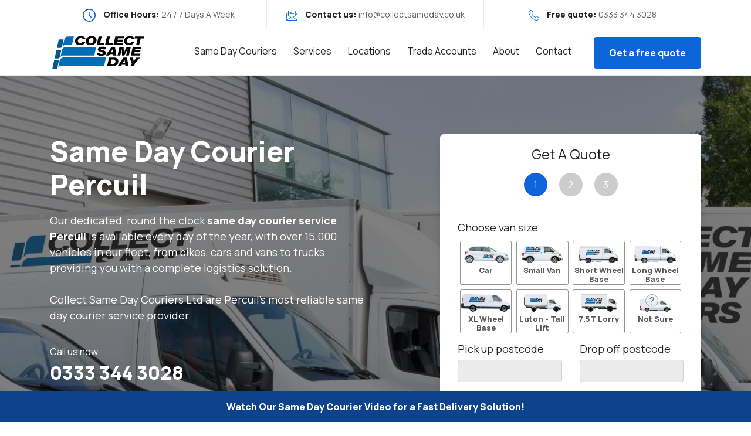

--- FILE ---
content_type: text/html; charset=UTF-8
request_url: https://collectsameday.co.uk/locations/same-day-courier-percuil/
body_size: 86969
content:
<html lang="en">
<head>
    <link rel="stylesheet" href="https://stackpath.bootstrapcdn.com/bootstrap/4.4.1/css/bootstrap.min.css" integrity="sha384-Vkoo8x4CGsO3+Hhxv8T/Q5PaXtkKtu6ug5TOeNV6gBiFeWPGFN9MuhOf23Q9Ifjh" crossorigin="anonymous">
    <link href="https://collectsameday.co.uk/wp-content/themes/csd/stylesheets/screen.css" media="screen, projection" rel="stylesheet" type="text/css" />
    <meta name="viewport" content="width=device-width, initial-scale=1">
    <link href="https://collectsameday.co.uk/wp-content/themes/csd/stylesheets/print.css" media="print" rel="stylesheet" type="text/css" />
    <!--[if IE]>
    <link href="https://collectsameday.co.uk/wp-content/themes/csd/stylesheets/ie.css" media="screen, projection" rel="stylesheet" type="text/css" />
    <![endif]-->
    <link rel="preconnect" href="https://fonts.googleapis.com">
    <link rel="preconnect" href="https://fonts.gstatic.com" crossorigin>
    <link href="https://fonts.googleapis.com/css2?family=Manrope:wght@400;800&display=swap" rel="stylesheet">
    <link rel="stylesheet" href="https://collectsameday.co.uk/wp-content/themes/csd/slick/slick.css" integrity="sha512-wR4oNhLBHf7smjy0K4oqzdWumd+r5/+6QO/vDda76MW5iug4PT7v86FoEkySIJft3XA0Ae6axhIvHrqwm793Nw==" crossorigin="anonymous" referrerpolicy="no-referrer" />
    <link rel="stylesheet" href="https://collectsameday.co.uk/wp-content/themes/csd/slick/slick-theme.css" integrity="sha512-6lLUdeQ5uheMFbWm3CP271l14RsX1xtx+J5x2yeIDkkiBpeVTNhTqijME7GgRKKi6hCqovwCoBTlRBEC20M8Mg==" crossorigin="anonymous" referrerpolicy="no-referrer" />
    <link rel="stylesheet" href="//cdnjs.cloudflare.com/ajax/libs/timepicker/1.3.5/jquery.timepicker.min.css">
    <link rel="stylesheet" href="https://cdnjs.cloudflare.com/ajax/libs/easy-autocomplete/1.3.5/easy-autocomplete.min.css" integrity="sha512-TsNN9S3X3jnaUdLd+JpyR5yVSBvW9M6ruKKqJl5XiBpuzzyIMcBavigTAHaH50MJudhv5XIkXMOwBL7TbhXThQ==" crossorigin="anonymous" referrerpolicy="no-referrer" />
    <meta name='robots' content='index, follow, max-image-preview:large, max-snippet:-1, max-video-preview:-1' />
<script id="cookie-law-info-gcm-var-js">
var _ckyGcm = {"status":true,"default_settings":[{"analytics":"denied","advertisement":"denied","functional":"denied","necessary":"granted","ad_user_data":"denied","ad_personalization":"denied","regions":"All"}],"wait_for_update":2000,"url_passthrough":false,"ads_data_redaction":false}</script>
<script id="cookie-law-info-gcm-js" type="text/javascript" src="https://collectsameday.co.uk/wp-content/plugins/cookie-law-info/lite/frontend/js/gcm.min.js"></script> <script id="cookieyes" type="text/javascript" src="https://cdn-cookieyes.com/client_data/5d06498e3682153bbcdf2ca4/script.js"></script>
	<!-- This site is optimized with the Yoast SEO plugin v26.8 - https://yoast.com/product/yoast-seo-wordpress/ -->
	<link rel="canonical" href="https://collectsameday.co.uk/locations/same-day-courier-percuil/" />
	<script type="application/ld+json" class="yoast-schema-graph">{"@context":"https://schema.org","@graph":[{"@type":"WebPage","@id":"https://collectsameday.co.uk/locations/same-day-courier-percuil/","url":"https://collectsameday.co.uk/locations/same-day-courier-percuil/","name":"Percuil Same Day Courier Services | Collect Same Day","isPartOf":{"@id":"https://collectsameday.co.uk/#website"},"datePublished":"2021-10-29T15:04:24+00:00","breadcrumb":{"@id":"https://collectsameday.co.uk/locations/same-day-courier-percuil/#breadcrumb"},"inLanguage":"en-GB","potentialAction":[{"@type":"ReadAction","target":["https://collectsameday.co.uk/locations/same-day-courier-percuil/"]}]},{"@type":"BreadcrumbList","@id":"https://collectsameday.co.uk/locations/same-day-courier-percuil/#breadcrumb","itemListElement":[{"@type":"ListItem","position":1,"name":"Home","item":"https://collectsameday.co.uk/"},{"@type":"ListItem","position":2,"name":"Location Town","item":"https://collectsameday.co.uk/location-town/"},{"@type":"ListItem","position":3,"name":"Percuil"}]},{"@type":"WebSite","@id":"https://collectsameday.co.uk/#website","url":"https://collectsameday.co.uk/","name":"Collect Same Day Couriers","description":"","publisher":{"@id":"https://collectsameday.co.uk/#organization"},"potentialAction":[{"@type":"SearchAction","target":{"@type":"EntryPoint","urlTemplate":"https://collectsameday.co.uk/?s={search_term_string}"},"query-input":{"@type":"PropertyValueSpecification","valueRequired":true,"valueName":"search_term_string"}}],"inLanguage":"en-GB"},{"@type":"Organization","@id":"https://collectsameday.co.uk/#organization","name":"Collect Same Day Couriers","url":"https://collectsameday.co.uk/","logo":{"@type":"ImageObject","inLanguage":"en-GB","@id":"https://collectsameday.co.uk/#/schema/logo/image/","url":"https://collectsameday.co.uk/wp-content/uploads/2022/06/COLLECT-SAME-DAY-LOGO.jpg","contentUrl":"https://collectsameday.co.uk/wp-content/uploads/2022/06/COLLECT-SAME-DAY-LOGO.jpg","width":2526,"height":996,"caption":"Collect Same Day Couriers"},"image":{"@id":"https://collectsameday.co.uk/#/schema/logo/image/"},"sameAs":["https://www.facebook.com/collectsameday"]}]}</script>
	<!-- / Yoast SEO plugin. -->


<link rel="alternate" type="application/rss+xml" title="Collect Same Day &raquo; Percuil Comments Feed" href="https://collectsameday.co.uk/locations/same-day-courier-percuil/feed/" />
<link rel="alternate" title="oEmbed (JSON)" type="application/json+oembed" href="https://collectsameday.co.uk/wp-json/oembed/1.0/embed?url=https%3A%2F%2Fcollectsameday.co.uk%2Flocations%2Fsame-day-courier-percuil%2F" />
<link rel="alternate" title="oEmbed (XML)" type="text/xml+oembed" href="https://collectsameday.co.uk/wp-json/oembed/1.0/embed?url=https%3A%2F%2Fcollectsameday.co.uk%2Flocations%2Fsame-day-courier-percuil%2F&#038;format=xml" />
<style id='wp-img-auto-sizes-contain-inline-css' type='text/css'>
img:is([sizes=auto i],[sizes^="auto," i]){contain-intrinsic-size:3000px 1500px}
/*# sourceURL=wp-img-auto-sizes-contain-inline-css */
</style>
<link rel='stylesheet' id='jquery.prettyphoto-css' href='https://collectsameday.co.uk/wp-content/plugins/wp-video-lightbox/css/prettyPhoto.css?ver=7bc1beed9d820b82921c341f4dc8b0a7' type='text/css' media='all' />
<link rel='stylesheet' id='video-lightbox-css' href='https://collectsameday.co.uk/wp-content/plugins/wp-video-lightbox/wp-video-lightbox.css?ver=7bc1beed9d820b82921c341f4dc8b0a7' type='text/css' media='all' />
<style id='wp-emoji-styles-inline-css' type='text/css'>

	img.wp-smiley, img.emoji {
		display: inline !important;
		border: none !important;
		box-shadow: none !important;
		height: 1em !important;
		width: 1em !important;
		margin: 0 0.07em !important;
		vertical-align: -0.1em !important;
		background: none !important;
		padding: 0 !important;
	}
/*# sourceURL=wp-emoji-styles-inline-css */
</style>
<style id='wp-block-library-inline-css' type='text/css'>
:root{--wp-block-synced-color:#7a00df;--wp-block-synced-color--rgb:122,0,223;--wp-bound-block-color:var(--wp-block-synced-color);--wp-editor-canvas-background:#ddd;--wp-admin-theme-color:#007cba;--wp-admin-theme-color--rgb:0,124,186;--wp-admin-theme-color-darker-10:#006ba1;--wp-admin-theme-color-darker-10--rgb:0,107,160.5;--wp-admin-theme-color-darker-20:#005a87;--wp-admin-theme-color-darker-20--rgb:0,90,135;--wp-admin-border-width-focus:2px}@media (min-resolution:192dpi){:root{--wp-admin-border-width-focus:1.5px}}.wp-element-button{cursor:pointer}:root .has-very-light-gray-background-color{background-color:#eee}:root .has-very-dark-gray-background-color{background-color:#313131}:root .has-very-light-gray-color{color:#eee}:root .has-very-dark-gray-color{color:#313131}:root .has-vivid-green-cyan-to-vivid-cyan-blue-gradient-background{background:linear-gradient(135deg,#00d084,#0693e3)}:root .has-purple-crush-gradient-background{background:linear-gradient(135deg,#34e2e4,#4721fb 50%,#ab1dfe)}:root .has-hazy-dawn-gradient-background{background:linear-gradient(135deg,#faaca8,#dad0ec)}:root .has-subdued-olive-gradient-background{background:linear-gradient(135deg,#fafae1,#67a671)}:root .has-atomic-cream-gradient-background{background:linear-gradient(135deg,#fdd79a,#004a59)}:root .has-nightshade-gradient-background{background:linear-gradient(135deg,#330968,#31cdcf)}:root .has-midnight-gradient-background{background:linear-gradient(135deg,#020381,#2874fc)}:root{--wp--preset--font-size--normal:16px;--wp--preset--font-size--huge:42px}.has-regular-font-size{font-size:1em}.has-larger-font-size{font-size:2.625em}.has-normal-font-size{font-size:var(--wp--preset--font-size--normal)}.has-huge-font-size{font-size:var(--wp--preset--font-size--huge)}.has-text-align-center{text-align:center}.has-text-align-left{text-align:left}.has-text-align-right{text-align:right}.has-fit-text{white-space:nowrap!important}#end-resizable-editor-section{display:none}.aligncenter{clear:both}.items-justified-left{justify-content:flex-start}.items-justified-center{justify-content:center}.items-justified-right{justify-content:flex-end}.items-justified-space-between{justify-content:space-between}.screen-reader-text{border:0;clip-path:inset(50%);height:1px;margin:-1px;overflow:hidden;padding:0;position:absolute;width:1px;word-wrap:normal!important}.screen-reader-text:focus{background-color:#ddd;clip-path:none;color:#444;display:block;font-size:1em;height:auto;left:5px;line-height:normal;padding:15px 23px 14px;text-decoration:none;top:5px;width:auto;z-index:100000}html :where(.has-border-color){border-style:solid}html :where([style*=border-top-color]){border-top-style:solid}html :where([style*=border-right-color]){border-right-style:solid}html :where([style*=border-bottom-color]){border-bottom-style:solid}html :where([style*=border-left-color]){border-left-style:solid}html :where([style*=border-width]){border-style:solid}html :where([style*=border-top-width]){border-top-style:solid}html :where([style*=border-right-width]){border-right-style:solid}html :where([style*=border-bottom-width]){border-bottom-style:solid}html :where([style*=border-left-width]){border-left-style:solid}html :where(img[class*=wp-image-]){height:auto;max-width:100%}:where(figure){margin:0 0 1em}html :where(.is-position-sticky){--wp-admin--admin-bar--position-offset:var(--wp-admin--admin-bar--height,0px)}@media screen and (max-width:600px){html :where(.is-position-sticky){--wp-admin--admin-bar--position-offset:0px}}

/*# sourceURL=wp-block-library-inline-css */
</style><style id='global-styles-inline-css' type='text/css'>
:root{--wp--preset--aspect-ratio--square: 1;--wp--preset--aspect-ratio--4-3: 4/3;--wp--preset--aspect-ratio--3-4: 3/4;--wp--preset--aspect-ratio--3-2: 3/2;--wp--preset--aspect-ratio--2-3: 2/3;--wp--preset--aspect-ratio--16-9: 16/9;--wp--preset--aspect-ratio--9-16: 9/16;--wp--preset--color--black: #000000;--wp--preset--color--cyan-bluish-gray: #abb8c3;--wp--preset--color--white: #ffffff;--wp--preset--color--pale-pink: #f78da7;--wp--preset--color--vivid-red: #cf2e2e;--wp--preset--color--luminous-vivid-orange: #ff6900;--wp--preset--color--luminous-vivid-amber: #fcb900;--wp--preset--color--light-green-cyan: #7bdcb5;--wp--preset--color--vivid-green-cyan: #00d084;--wp--preset--color--pale-cyan-blue: #8ed1fc;--wp--preset--color--vivid-cyan-blue: #0693e3;--wp--preset--color--vivid-purple: #9b51e0;--wp--preset--gradient--vivid-cyan-blue-to-vivid-purple: linear-gradient(135deg,rgb(6,147,227) 0%,rgb(155,81,224) 100%);--wp--preset--gradient--light-green-cyan-to-vivid-green-cyan: linear-gradient(135deg,rgb(122,220,180) 0%,rgb(0,208,130) 100%);--wp--preset--gradient--luminous-vivid-amber-to-luminous-vivid-orange: linear-gradient(135deg,rgb(252,185,0) 0%,rgb(255,105,0) 100%);--wp--preset--gradient--luminous-vivid-orange-to-vivid-red: linear-gradient(135deg,rgb(255,105,0) 0%,rgb(207,46,46) 100%);--wp--preset--gradient--very-light-gray-to-cyan-bluish-gray: linear-gradient(135deg,rgb(238,238,238) 0%,rgb(169,184,195) 100%);--wp--preset--gradient--cool-to-warm-spectrum: linear-gradient(135deg,rgb(74,234,220) 0%,rgb(151,120,209) 20%,rgb(207,42,186) 40%,rgb(238,44,130) 60%,rgb(251,105,98) 80%,rgb(254,248,76) 100%);--wp--preset--gradient--blush-light-purple: linear-gradient(135deg,rgb(255,206,236) 0%,rgb(152,150,240) 100%);--wp--preset--gradient--blush-bordeaux: linear-gradient(135deg,rgb(254,205,165) 0%,rgb(254,45,45) 50%,rgb(107,0,62) 100%);--wp--preset--gradient--luminous-dusk: linear-gradient(135deg,rgb(255,203,112) 0%,rgb(199,81,192) 50%,rgb(65,88,208) 100%);--wp--preset--gradient--pale-ocean: linear-gradient(135deg,rgb(255,245,203) 0%,rgb(182,227,212) 50%,rgb(51,167,181) 100%);--wp--preset--gradient--electric-grass: linear-gradient(135deg,rgb(202,248,128) 0%,rgb(113,206,126) 100%);--wp--preset--gradient--midnight: linear-gradient(135deg,rgb(2,3,129) 0%,rgb(40,116,252) 100%);--wp--preset--font-size--small: 13px;--wp--preset--font-size--medium: 20px;--wp--preset--font-size--large: 36px;--wp--preset--font-size--x-large: 42px;--wp--preset--spacing--20: 0.44rem;--wp--preset--spacing--30: 0.67rem;--wp--preset--spacing--40: 1rem;--wp--preset--spacing--50: 1.5rem;--wp--preset--spacing--60: 2.25rem;--wp--preset--spacing--70: 3.38rem;--wp--preset--spacing--80: 5.06rem;--wp--preset--shadow--natural: 6px 6px 9px rgba(0, 0, 0, 0.2);--wp--preset--shadow--deep: 12px 12px 50px rgba(0, 0, 0, 0.4);--wp--preset--shadow--sharp: 6px 6px 0px rgba(0, 0, 0, 0.2);--wp--preset--shadow--outlined: 6px 6px 0px -3px rgb(255, 255, 255), 6px 6px rgb(0, 0, 0);--wp--preset--shadow--crisp: 6px 6px 0px rgb(0, 0, 0);}:where(.is-layout-flex){gap: 0.5em;}:where(.is-layout-grid){gap: 0.5em;}body .is-layout-flex{display: flex;}.is-layout-flex{flex-wrap: wrap;align-items: center;}.is-layout-flex > :is(*, div){margin: 0;}body .is-layout-grid{display: grid;}.is-layout-grid > :is(*, div){margin: 0;}:where(.wp-block-columns.is-layout-flex){gap: 2em;}:where(.wp-block-columns.is-layout-grid){gap: 2em;}:where(.wp-block-post-template.is-layout-flex){gap: 1.25em;}:where(.wp-block-post-template.is-layout-grid){gap: 1.25em;}.has-black-color{color: var(--wp--preset--color--black) !important;}.has-cyan-bluish-gray-color{color: var(--wp--preset--color--cyan-bluish-gray) !important;}.has-white-color{color: var(--wp--preset--color--white) !important;}.has-pale-pink-color{color: var(--wp--preset--color--pale-pink) !important;}.has-vivid-red-color{color: var(--wp--preset--color--vivid-red) !important;}.has-luminous-vivid-orange-color{color: var(--wp--preset--color--luminous-vivid-orange) !important;}.has-luminous-vivid-amber-color{color: var(--wp--preset--color--luminous-vivid-amber) !important;}.has-light-green-cyan-color{color: var(--wp--preset--color--light-green-cyan) !important;}.has-vivid-green-cyan-color{color: var(--wp--preset--color--vivid-green-cyan) !important;}.has-pale-cyan-blue-color{color: var(--wp--preset--color--pale-cyan-blue) !important;}.has-vivid-cyan-blue-color{color: var(--wp--preset--color--vivid-cyan-blue) !important;}.has-vivid-purple-color{color: var(--wp--preset--color--vivid-purple) !important;}.has-black-background-color{background-color: var(--wp--preset--color--black) !important;}.has-cyan-bluish-gray-background-color{background-color: var(--wp--preset--color--cyan-bluish-gray) !important;}.has-white-background-color{background-color: var(--wp--preset--color--white) !important;}.has-pale-pink-background-color{background-color: var(--wp--preset--color--pale-pink) !important;}.has-vivid-red-background-color{background-color: var(--wp--preset--color--vivid-red) !important;}.has-luminous-vivid-orange-background-color{background-color: var(--wp--preset--color--luminous-vivid-orange) !important;}.has-luminous-vivid-amber-background-color{background-color: var(--wp--preset--color--luminous-vivid-amber) !important;}.has-light-green-cyan-background-color{background-color: var(--wp--preset--color--light-green-cyan) !important;}.has-vivid-green-cyan-background-color{background-color: var(--wp--preset--color--vivid-green-cyan) !important;}.has-pale-cyan-blue-background-color{background-color: var(--wp--preset--color--pale-cyan-blue) !important;}.has-vivid-cyan-blue-background-color{background-color: var(--wp--preset--color--vivid-cyan-blue) !important;}.has-vivid-purple-background-color{background-color: var(--wp--preset--color--vivid-purple) !important;}.has-black-border-color{border-color: var(--wp--preset--color--black) !important;}.has-cyan-bluish-gray-border-color{border-color: var(--wp--preset--color--cyan-bluish-gray) !important;}.has-white-border-color{border-color: var(--wp--preset--color--white) !important;}.has-pale-pink-border-color{border-color: var(--wp--preset--color--pale-pink) !important;}.has-vivid-red-border-color{border-color: var(--wp--preset--color--vivid-red) !important;}.has-luminous-vivid-orange-border-color{border-color: var(--wp--preset--color--luminous-vivid-orange) !important;}.has-luminous-vivid-amber-border-color{border-color: var(--wp--preset--color--luminous-vivid-amber) !important;}.has-light-green-cyan-border-color{border-color: var(--wp--preset--color--light-green-cyan) !important;}.has-vivid-green-cyan-border-color{border-color: var(--wp--preset--color--vivid-green-cyan) !important;}.has-pale-cyan-blue-border-color{border-color: var(--wp--preset--color--pale-cyan-blue) !important;}.has-vivid-cyan-blue-border-color{border-color: var(--wp--preset--color--vivid-cyan-blue) !important;}.has-vivid-purple-border-color{border-color: var(--wp--preset--color--vivid-purple) !important;}.has-vivid-cyan-blue-to-vivid-purple-gradient-background{background: var(--wp--preset--gradient--vivid-cyan-blue-to-vivid-purple) !important;}.has-light-green-cyan-to-vivid-green-cyan-gradient-background{background: var(--wp--preset--gradient--light-green-cyan-to-vivid-green-cyan) !important;}.has-luminous-vivid-amber-to-luminous-vivid-orange-gradient-background{background: var(--wp--preset--gradient--luminous-vivid-amber-to-luminous-vivid-orange) !important;}.has-luminous-vivid-orange-to-vivid-red-gradient-background{background: var(--wp--preset--gradient--luminous-vivid-orange-to-vivid-red) !important;}.has-very-light-gray-to-cyan-bluish-gray-gradient-background{background: var(--wp--preset--gradient--very-light-gray-to-cyan-bluish-gray) !important;}.has-cool-to-warm-spectrum-gradient-background{background: var(--wp--preset--gradient--cool-to-warm-spectrum) !important;}.has-blush-light-purple-gradient-background{background: var(--wp--preset--gradient--blush-light-purple) !important;}.has-blush-bordeaux-gradient-background{background: var(--wp--preset--gradient--blush-bordeaux) !important;}.has-luminous-dusk-gradient-background{background: var(--wp--preset--gradient--luminous-dusk) !important;}.has-pale-ocean-gradient-background{background: var(--wp--preset--gradient--pale-ocean) !important;}.has-electric-grass-gradient-background{background: var(--wp--preset--gradient--electric-grass) !important;}.has-midnight-gradient-background{background: var(--wp--preset--gradient--midnight) !important;}.has-small-font-size{font-size: var(--wp--preset--font-size--small) !important;}.has-medium-font-size{font-size: var(--wp--preset--font-size--medium) !important;}.has-large-font-size{font-size: var(--wp--preset--font-size--large) !important;}.has-x-large-font-size{font-size: var(--wp--preset--font-size--x-large) !important;}
/*# sourceURL=global-styles-inline-css */
</style>

<style id='classic-theme-styles-inline-css' type='text/css'>
/*! This file is auto-generated */
.wp-block-button__link{color:#fff;background-color:#32373c;border-radius:9999px;box-shadow:none;text-decoration:none;padding:calc(.667em + 2px) calc(1.333em + 2px);font-size:1.125em}.wp-block-file__button{background:#32373c;color:#fff;text-decoration:none}
/*# sourceURL=/wp-includes/css/classic-themes.min.css */
</style>
<script type="text/javascript" src="https://collectsameday.co.uk/wp-includes/js/jquery/jquery.min.js?ver=3.7.1" id="jquery-core-js"></script>
<script type="text/javascript" src="https://collectsameday.co.uk/wp-includes/js/jquery/jquery-migrate.min.js?ver=3.4.1" id="jquery-migrate-js"></script>
<script type="text/javascript" src="https://collectsameday.co.uk/wp-content/plugins/wp-video-lightbox/js/jquery.prettyPhoto.js?ver=3.1.6" id="jquery.prettyphoto-js"></script>
<script type="text/javascript" id="video-lightbox-js-extra">
/* <![CDATA[ */
var vlpp_vars = {"prettyPhoto_rel":"wp-video-lightbox","animation_speed":"fast","slideshow":"5000","autoplay_slideshow":"false","opacity":"0.8","show_title":"true","allow_resize":"true","allow_expand":"true","default_width":"640","default_height":"480","counter_separator_label":"/","theme":"dark_square","horizontal_padding":"20","hideflash":"false","wmode":"opaque","autoplay":"false","modal":"false","deeplinking":"false","overlay_gallery":"true","overlay_gallery_max":"30","keyboard_shortcuts":"true","ie6_fallback":"true"};
//# sourceURL=video-lightbox-js-extra
/* ]]> */
</script>
<script type="text/javascript" src="https://collectsameday.co.uk/wp-content/plugins/wp-video-lightbox/js/video-lightbox.js?ver=3.1.6" id="video-lightbox-js"></script>
<script type="text/javascript" id="uet-tag-script-js-extra">
/* <![CDATA[ */
var uet_tag_data = {"uet_tag_id":"97207200","enableAutoSpaTracking":"false"};
//# sourceURL=uet-tag-script-js-extra
/* ]]> */
</script>
<script type="text/javascript" src="https://collectsameday.co.uk/wp-content/plugins/microsoft-advertising-universal-event-tracking-uet/js/uet-tag.js?ver=1.0.0" id="uet-tag-script-js"></script>
<link rel="https://api.w.org/" href="https://collectsameday.co.uk/wp-json/" /><meta name="ti-site-data" content="[base64]" /><script>
            WP_VIDEO_LIGHTBOX_VERSION="1.9.12";
            WP_VID_LIGHTBOX_URL="https://collectsameday.co.uk/wp-content/plugins/wp-video-lightbox";
                        function wpvl_paramReplace(name, string, value) {
                // Find the param with regex
                // Grab the first character in the returned string (should be ? or &)
                // Replace our href string with our new value, passing on the name and delimeter

                var re = new RegExp("[\?&]" + name + "=([^&#]*)");
                var matches = re.exec(string);
                var newString;

                if (matches === null) {
                    // if there are no params, append the parameter
                    newString = string + '?' + name + '=' + value;
                } else {
                    var delimeter = matches[0].charAt(0);
                    newString = string.replace(re, delimeter + name + "=" + value);
                }
                return newString;
            }
            </script><link rel="apple-touch-icon" sizes="180x180" href="/wp-content/uploads/fbrfg/apple-touch-icon.png">
<link rel="icon" type="image/png" sizes="32x32" href="/wp-content/uploads/fbrfg/favicon-32x32.png">
<link rel="icon" type="image/png" sizes="16x16" href="/wp-content/uploads/fbrfg/favicon-16x16.png">
<link rel="manifest" href="/wp-content/uploads/fbrfg/site.webmanifest">
<link rel="mask-icon" href="/wp-content/uploads/fbrfg/safari-pinned-tab.svg" color="#5bbad5">
<link rel="shortcut icon" href="/wp-content/uploads/fbrfg/favicon.ico">
<meta name="msapplication-TileColor" content="#da532c">
<meta name="msapplication-config" content="/wp-content/uploads/fbrfg/browserconfig.xml">
<meta name="theme-color" content="#ffffff">		<style type="text/css" id="wp-custom-css">
			[data-vbg] .container {
	position: relative;
	z-index: 1;
}

[data-vbg] {
	position: relative !important;
	width: auto !important;
	height: auto !important;
	pointer-events: initial !important;
}

[data-vbg]:before {
	content: '';
	display: block;
	position: absolute;
	right: 0;
	top: 0;
	left: 0;
	bottom: 0;
	background: rgba(0, 0, 0, 0.5);
	z-index: 1;
}

[data-vbg] .heroBottom {
	z-index: 1;
}

body div.pp_pic_holder {
	position: fixed;
  top: 50% !important;
  left: 50% !important;
  transform: translate(-50%, -50%);
}

.pre-blur {
	padding: 50px 0;
	text-align: center;
}

.pre-blur__video {
	margin-top: 32px;
  position: relative;
  padding-bottom: 56.25%;
}

.pre-blur__video iframe {
  position: absolute;
  top: 0;
  left: 0;
  width: 100%;
  height: 100%;
}

.page-id-62336 .hero {
	background: #f7f7f7 !important;
	padding: 50px 0;
}

.page-id-62336 .hero .heroBottom {
	display: none;
}

.page-id-62336 .hero .col-lg-6:first-child {
	display: none;
}

.page-id-62336 .hero .row {
	justify-content: center;
}

@media only screen and (max-width: 1024px) {
	.blur {
    padding-top: 50px;
    padding-bottom: 370px;
	}
}

@media only screen and (max-width: 767px) {
	body .pp_details {
		padding-bottom: 40px;
	}
	body div.pp_pic_holder iframe {
		width: 100%;
	}
}

.modal-open .modal {
	opacity: 1;
}

.modal.fade.rbm_duration_md .modal-dialog {
	max-width: 650px;
}

.close {
  float: right;
  font-size: 21px;
  font-weight: bold;
  line-height: 1;
  color: #000000;
  text-shadow: 0 1px 0 #ffffff;
  opacity: 0.2;
  filter: alpha(opacity=20);
}
.close:hover,
.close:focus {
  color: #000000;
  text-decoration: none;
  cursor: pointer;
  opacity: 0.5;
  filter: alpha(opacity=50);
}
button.close {
  padding: 0;
  cursor: pointer;
  background: transparent;
  border: 0;
  -webkit-appearance: none;
}
.modal-open {
  overflow: hidden;
}
.modal {
  display: none;
  overflow: hidden;
  position: fixed;
  top: 0;
  right: 0;
  bottom: 0;
  left: 0;
  z-index: 1050;
  -webkit-overflow-scrolling: touch;
  outline: 0;
}
.modal.fade .modal-dialog {
  -webkit-transform: translate(0, -25%);
  -ms-transform: translate(0, -25%);
  -o-transform: translate(0, -25%);
  transform: translate(0, -25%);
  -webkit-transition: -webkit-transform 0.3s ease-out;
  -o-transition: -o-transform 0.3s ease-out;
  transition: transform 0.3s ease-out;
}
.modal.in .modal-dialog {
  -webkit-transform: translate(0, 0);
  -ms-transform: translate(0, 0);
  -o-transform: translate(0, 0);
  transform: translate(0, 0);
}
.modal-open .modal {
  overflow-x: hidden;
  overflow-y: auto;
}
.modal-dialog {
  position: relative;
  width: auto;
  margin: 10px;
}
.modal-content {
  position: relative;
  background-color: #ffffff;
  border: 1px solid #999999;
  border: 1px solid rgba(0, 0, 0, 0.2);
  border-radius: 6px;
  -webkit-box-shadow: 0 3px 9px rgba(0, 0, 0, 0.5);
  box-shadow: 0 3px 9px rgba(0, 0, 0, 0.5);
  -webkit-background-clip: padding-box;
          background-clip: padding-box;
  outline: 0;
}
.modal-backdrop {
  position: fixed;
  top: 0;
  right: 0;
  bottom: 0;
  left: 0;
  z-index: 1040;
  background-color: #000000;
}
.modal-backdrop.fade {
  opacity: 0;
  filter: alpha(opacity=0);
}
.modal-backdrop.in {
  opacity: 0.5;
  filter: alpha(opacity=50);
}
.modal-header {
  padding: 15px;
  border-bottom: 1px solid #e5e5e5;
  min-height: 16.42857143px;
}
.modal-header .close {
  margin-top: -2px;
}
.modal-title {
  margin: 0;
  line-height: 1.42857143;
}
.modal-body {
  position: relative;
  padding: 15px;
}
.modal-footer {
  padding: 15px;
  text-align: right;
  border-top: 1px solid #e5e5e5;
}
.modal-footer .btn + .btn {
  margin-left: 5px;
  margin-bottom: 0;
}
.modal-footer .btn-group .btn + .btn {
  margin-left: -1px;
}
.modal-footer .btn-block + .btn-block {
  margin-left: 0;
}
.modal-scrollbar-measure {
  position: absolute;
  top: -9999px;
  width: 50px;
  height: 50px;
  overflow: scroll;
}
.clickable {
  cursor:pointer;
}
@media (min-width: 768px) {
  .modal-dialog {
    width: 600px;
    margin: 30px auto;
  }
  .modal-content {
    -webkit-box-shadow: 0 5px 15px rgba(0, 0, 0, 0.5);
    box-shadow: 0 5px 15px rgba(0, 0, 0, 0.5);
  }
  .modal-sm {
    width: 300px;
  }
}
@media (min-width: 992px) {
  .modal-lg {
    width: 900px;
  }
}
.clearfix:before,
.clearfix:after,
.modal-footer:before,
.modal-footer:after {
  content: " ";
  display: table;
}
.clearfix:after,
.modal-footer:after {
  clear: both;
}
.center-block {
  display: block;
  margin-left: auto;
  margin-right: auto;
}
.pull-right {
  float: right !important;
}
.pull-left {
  float: left !important;
}
.hide {
  display: none !important;
}
.show {
  display: block !important;
}
.invisible {
  visibility: hidden;
}
.text-hide {
  font: 0/0 a;
  color: transparent;
  text-shadow: none;
  background-color: transparent;
  border: 0;
}
.hidden {
  display: none !important;
}
.affix {
  position: fixed;
}

.rbm_modal_trigger:link,.rbm_modal_trigger:visited {
    margin: 25px;
    outline: none;
    color: #000;
    text-shadow: none;
    font-family: Arial;
    padding: 10px 15px;
    text-decoration: none;
    display: inline-block;
    text-transform: uppercase;
    border: 1px solid #000;
    -webkit-font-smoothing: antialiased;
    -webkit-border-radius: 3px;
    border-radius: 3px;
    -webkit-transition: all .5s cubic-bezier(0.22,0.81,0.01,0.99);
    transition: all .5s cubic-bezier(0.22,0.81,0.01,0.99)
}

.rbm_modal_trigger:hover,.rbm_modal_trigger:active {
    outline: none;
    color: #fff;
    background: #000;
    border: 1px solid #000
}

.rbm_subscribe_txt > h1,.rbm_subscribe_txt > p,.rbm_form_general > .modal-dialog > .modal-content .rbm_form_header > h3,.rbm_form_general > .modal-dialog > .modal-content .rbm_input_txt > input,.rbm_form_general > .modal-dialog > .modal-content .rbm_input_txt > label,.rbm_form_general > .modal-dialog > .modal-content .rbm_checkbox > label,.rbm_form_general > .modal-dialog > .modal-content .rbm_radio > label,.rbm_form_general > .modal-dialog > .modal-content .rbm_form_submit > button,.rbm_form_general > .modal-dialog > .modal-content .rbm_textarea > textarea,.rbm_form_general > .modal-dialog > .modal-content .rbm_textarea > textarea > label {
    text-shadow: none;
    font-family: 'Raleway',sans-serif;
    -webkit-font-smoothing: antialiased
}

.rbm_sldr_img_btn,.rbm_sldr_vid_btn,.rbm_sldr_thumb_btn,.rbm_sngl_vid_btn,.rbm_sngl_img_btn,.rbm_sldr_thumb_txt > a,.rbm_sldr_sc_content > a {
    text-shadow: none;
    -webkit-font-smoothing: antialiased;
    font-family: 'Open Sans',sans-serif
}

.rbm_sldr_sc_header > h1,.rbm_sngl_image > a {
    text-shadow: none;
    font-family: 'Poiret One',cursive;
    -webkit-font-smoothing: antialiased
}

.rbm_modal {
    padding-left: 0!important;
    padding-right: 0!important
}

.rbm_modal a:link,.rbm_modal a:visited {
    text-decoration: none
}

.rbm_modal:before {
    top: 0;
    left: 0;
    right: 0;
    bottom: 0;
    width: 100%;
    content: "";
    height: 100%;
    margin: auto;
    position: absolute
}

.rbm_modal > .modal-dialog {
    width: auto;
    margin: auto;
    overflow-y: auto;
    overflow-x: hidden;
    position: absolute;
    background: transparent
}

@media (min-width: 768px) {
    .rbm_modal > .modal-dialog {
        margin:auto
    }
}

.rbm_modal > .modal-dialog > .modal-content {
    outline: 0;
    width: 100%;
    border: none;
    position: relative;
    background-color: transparent
}

.rbm_form_general > .modal-dialog::-webkit-scrollbar {
    width: 0;
    background: transparent
}

.rbm_form_general > .modal-dialog::-webkit-scrollbar-thumb {
    background: #e6e6e6
}

.rbm_form_general > .modal-dialog > .modal-content .rbm_form_header,.rbm_form_general > .modal-dialog > .modal-content .rbm_subscribe_close {
    height: 15%;
    position: relative;
    text-align: center
}

.rbm_form_general > .modal-dialog > .modal-content .rbm_form_header:after {
    left: 0;
    right: 0;
    bottom: 0;
    top: auto;
    width: 100%;
    height: 1px;
    content: "";
    margin: auto;
    position: absolute
}

.rbm_form_general > .modal-dialog > .modal-content .rbm_form_header > h3 {
    top: 0;
    left: 0;
    right: 0;
    bottom: 0;
    width: 70%;
    height: 40%;
    margin: auto;
    font-size: 35px;
    font-weight: 300;
    position: absolute;
    display: inline-block;
    text-transform: uppercase
}

.rbm_form_general > .modal-dialog > .modal-content .rbm_form_header > a:link,.rbm_form_general > .modal-dialog > .modal-content .rbm_subscribe_close > a:link,.rbm_form_general > .modal-dialog > .modal-content .rbm_form_header > a:visited,.rbm_form_general > .modal-dialog > .modal-content .rbm_subscribe_close > a:visited {
    top: 0;
    right: 0;
    width: 38px;
    height: 38px;
    line-height: 38px;
    position: absolute
}

.rbm_form_general > .modal-dialog > .modal-content .rbm_form_body {
    height: 70%;
    padding: 20px 25px;
    position: relative
}

.rbm_form_general > .modal-dialog > .modal-content .rbm_input_txt {
    padding: 10px 0
}

.rbm_form_general > .modal-dialog > .modal-content .rbm_input_txt > input {
    height: 48px;
    width: 100%;
    display: block;
    padding: 0 20px;
    -webkit-box-shadow: none;
    box-shadow: none;
    -webkit-transition: all .5s cubic-bezier(0.22,0.81,0.01,0.99);
    transition: all .5s cubic-bezier(0.22,0.81,0.01,0.99)
}

.rbm_form_general > .modal-dialog > .modal-content .rbm_input_txt > input:focus {
    outline: none
}

.rbm_form_general > .modal-dialog > .modal-content .rbm_input_txt > label {
    font-weight: 500;
    margin-bottom: 5px;
    text-transform: capitalize
}

.rbm_form_general > .modal-dialog > .modal-content .rbm_textarea {
    padding: 10px 0
}

.rbm_form_general > .modal-dialog > .modal-content .rbm_textarea > textarea {
    width: 100%;
    display: block;
    padding: 10px 20px;
    -webkit-box-shadow: none;
    box-shadow: none;
    -webkit-transition: all .5s cubic-bezier(0.22,0.81,0.01,0.99);
    transition: all .5s cubic-bezier(0.22,0.81,0.01,0.99)
}

.rbm_form_general > .modal-dialog > .modal-content .rbm_textarea > textarea:focus {
    outline: none
}

.rbm_form_general > .modal-dialog > .modal-content .rbm_textarea > label {
    font-weight: 500;
    margin-bottom: 5px;
    text-transform: capitalize
}

.rbm_input_inline .rbm_input_txt {
    width: 49.4%;
    display: inline-block
}

.rbm_form_general > .modal-dialog > .modal-content .rbm_input_txt > input::-webkit-input-placeholder {
    text-transform: capitalize;
    -webkit-transition: all .5s cubic-bezier(0.22,0.81,0.01,0.99);
    transition: all .5s cubic-bezier(0.22,0.81,0.01,0.99)
}

.rbm_form_general > .modal-dialog > .modal-content .rbm_textarea > textarea::-webkit-input-placeholder {
    text-transform: capitalize;
    -webkit-transition: all .5s cubic-bezier(0.22,0.81,0.01,0.99);
    transition: all .5s cubic-bezier(0.22,0.81,0.01,0.99)
}

.rbm_form_general > .modal-dialog > .modal-content .rbm_input_txt > input::-moz-placeholder {
    text-transform: capitalize;
    -webkit-transition: all .5s cubic-bezier(0.22,0.81,0.01,0.99);
    transition: all .5s cubic-bezier(0.22,0.81,0.01,0.99)
}

.rbm_form_general > .modal-dialog > .modal-content .rbm_textarea > textarea::-moz-placeholder {
    text-transform: capitalize;
    -webkit-transition: all .5s cubic-bezier(0.22,0.81,0.01,0.99);
    transition: all .5s cubic-bezier(0.22,0.81,0.01,0.99)
}

.rbm_form_general > .modal-dialog > .modal-content .rbm_input_txt > input:-ms-input-placeholder {
    text-transform: capitalize;
    -webkit-transition: all .5s cubic-bezier(0.22,0.81,0.01,0.99);
    transition: all .5s cubic-bezier(0.22,0.81,0.01,0.99)
}

.rbm_form_general > .modal-dialog > .modal-content .rbm_textarea > textarea:-ms-input-placeholder {
    text-transform: capitalize;
    -webkit-transition: all .5s cubic-bezier(0.22,0.81,0.01,0.99);
    transition: all .5s cubic-bezier(0.22,0.81,0.01,0.99)
}

.rbm_form_general > .modal-dialog > .modal-content .rbm_input_txt > input:-moz-placeholder {
    text-transform: capitalize;
    -webkit-transition: all .5s cubic-bezier(0.22,0.81,0.01,0.99);
    transition: all .5s cubic-bezier(0.22,0.81,0.01,0.99)
}

.rbm_form_general > .modal-dialog > .modal-content .rbm_textarea > textarea:-moz-placeholder {
    text-transform: capitalize;
    -webkit-transition: all .5s cubic-bezier(0.22,0.81,0.01,0.99);
    transition: all .5s cubic-bezier(0.22,0.81,0.01,0.99)
}

.rbm_form_general > .modal-dialog > .modal-content .rbm_checkbox > label {
    top: 0;
    bottom: 0;
    left: 50px;
    margin: auto;
    height: 35px;
    font-size: 12px;
    font-weight: 400;
    line-height: 35px;
    position: absolute;
    -webkit-transition: all .5s cubic-bezier(0.22,0.81,0.01,0.99);
    transition: all .5s cubic-bezier(0.22,0.81,0.01,0.99)
}

.rbm_form_general > .modal-dialog > .modal-content .rbm_checkbox > label > a {
    margin-left: 15px;
    text-transform: capitalize
}

.rbm_form_general > .modal-dialog > .modal-content .rbm_checkbox {
    height: 100%;
    margin-top: 5px;
    position: relative
}

.rbm_form_general > .modal-dialog > .modal-content .rbm_checkbox > div {
    width: 38px;
    height: 38px;
    margin-top: 5px;
    position: relative;
    display: inline-block
}

.rbm_form_general > .modal-dialog > .modal-content .rbm_checkbox > div > input {
    top: 0;
    left: 0;
    margin: 0;
    z-index: 5;
    opacity: 0;
    width: 38px;
    height: 38px;
    position: absolute;
    vertical-align: middle
}

.rbm_form_general > .modal-dialog > .modal-content .rbm_checkbox > div > span {
    top: 0;
    left: 0;
    z-index: 1;
    width: 38px;
    height: 38px;
    position: absolute;
    -webkit-transition: all .5s cubic-bezier(0.22,0.81,0.01,0.99);
    transition: all .5s cubic-bezier(0.22,0.81,0.01,0.99)
}

.rbm_form_general > .modal-dialog > .modal-content .rbm_checkbox > div > input + span:before {
    top: 0;
    left: 0;
    right: 0;
    bottom: 0;
    opacity: 1;
    width: 18px;
    height: 18px;
    margin: auto;
    font-size: 16px;
    content: '\f00c';
    line-height: 18px;
    text-shadow: none;
    text-align: center;
    position: absolute;
    vertical-align: middle;
    font-family: FontAwesome;
    -webkit-font-smoothing: antialiased;
    -webkit-transition: all .5s cubic-bezier(0.22,0.81,0.01,0.99);
    transition: all .5s cubic-bezier(0.22,0.81,0.01,0.99)
}

.rbm_radio {
    width: 90px;
    height: 40px;
    position: relative;
    display: inline-block;
    margin: 10px 0 20px
}

.rbm_radio > div {
    top: 0;
    left: 0;
    bottom: 0;
    width: 38px;
    height: 38px;
    margin: auto;
    position: absolute;
    display: inline-block
}

.rbm_radio > div > input {
    top: 0;
    left: 0;
    margin: 0;
    z-index: 5;
    opacity: 0;
    width: 38px;
    height: 38px;
    position: absolute;
    vertical-align: middle
}

.rbm_radio > div > span {
    top: 0;
    left: 0;
    z-index: 1;
    width: 38px;
    height: 38px;
    position: absolute;
    -webkit-border-radius: 0;
    border-radius: 0;
    -webkit-transition: all .5s cubic-bezier(0.22,0.81,0.01,0.99);
    transition: all .5s cubic-bezier(0.22,0.81,0.01,0.99)
}

.rbm_radio > div > input:checked + span:before {
    opacity: 1
}

.rbm_radio > div > input + span:before {
    top: 0;
    left: 0;
    opacity: 1;
    content: '';
    width: 19px;
    height: 19px;
    font-size: 16px;
    line-height: 19px;
    text-align: center;
    position: absolute;
    vertical-align: middle;
    font-family: FontAwesome;
    -webkit-transition: all .5s cubic-bezier(0.22,0.81,0.01,0.99);
    transition: all .5s cubic-bezier(0.22,0.81,0.01,0.99)
}

.rbm_radio > label {
    top: 0;
    bottom: 0;
    left: 48px;
    width: 40px;
    height: 40px;
    margin: auto;
    font-size: 12px;
    font-weight: 500;
    text-align: left;
    line-height: 40px;
    position: absolute;
    text-transform: capitalize
}

.rbm_form_general > .modal-dialog > .modal-content .rbm_form_submit > button {
    left: 0;
    right: 0;
    padding: 0;
    outline: 0;
    width: 150px;
    border: none;
    height: 40px;
    font-size: 12px;
    font-weight: 400;
    line-height: 40px;
    position: absolute;
    display: inline-block;
    margin: 10px auto 0;
    -webkit-box-shadow: none;
    box-shadow: none;
    text-transform: uppercase
}

.rbm_form_general > .modal-dialog > .modal-content .rbm_form_footer {
    height: 15%;
    position: relative
}

.rbm_form_general > .modal-dialog > .modal-content .rbm_form_footer:before {
    top: 0;
    left: 0;
    right: 0;
    width: 100%;
    height: 1px;
    content: "";
    margin: auto;
    bottom: auto;
    position: absolute
}

.rbm_form_general > .modal-dialog > .modal-content .rbm_form_footer > ul {
    top: 0;
    left: 0;
    right: 0;
    bottom: 0;
    padding: 0;
    width: 90%;
    height: 35px;
    margin: auto;
    position: absolute;
    text-align: center;
    list-style-type: none
}

.rbm_form_general > .modal-dialog > .modal-content .rbm_form_footer > ul > li {
    display: inline-block
}

.rbm_form_general > .modal-dialog > .modal-content .rbm_form_footer > ul > li > a {
    width: 35px;
    height: 35px;
    display: block;
    text-shadow: none;
    line-height: 35px;
    -webkit-font-smoothing: antialiased
}

.rbm_form_general > .modal-dialog > .modal-content .rbm_search .rbm_input_txt {
    width: 80%;
    padding: 0;
    display: inline-block
}

.rbm_form_general > .modal-dialog > .modal-content .rbm_search .rbm_input_txt > input {
    margin: 0
}

.rbm_form_general > .modal-dialog > .modal-content .rbm_search .rbm_form_submit {
    width: 20%;
    position: absolute;
    display: inline-block
}

.rbm_form_general > .modal-dialog > .modal-content .rbm_search .rbm_form_submit > button {
    margin: 0;
    width: 100%;
    height: 48px
}

.rbm_subscribe {
    top: 0;
    left: 0;
    right: 0;
    bottom: 0;
    width: 85%;
    height: 80%;
    margin: auto;
    position: absolute;
    text-align: center
}

.rbm_subscribe_txt {
    padding: 10px;
    margin-bottom: 15px
}

.rbm_subscribe_txt > h1 {
    font-weight: 700;
    text-transform: uppercase
}

.rbm_subscribe_txt > p {
    font-weight: 400
}

.rbm_form_general > .modal-dialog > .modal-content .rbm_subscribe .rbm_input_txt {
    width: 80%;
    margin: auto
}

.rbm_form_general > .modal-dialog > .modal-content .rbm_subscribe .rbm_form_submit {
    margin-top: 15px
}

@media only screen and (max-width: 480px) {
    .rbm_form_general > .modal-dialog {
        width:95%
    }

    .rbm_form_general > .modal-dialog > .modal-content .rbm_form_body {
        padding: 20px 10px
    }

    .rbm_form_general > .modal-dialog > .modal-content .rbm_checkbox > label > a {
        margin-left: 10px
    }

    .rbm_input_inline .rbm_input_txt {
        width: 49.2%
    }

    .rbm_size_contact > .modal-dialog > .modal-content .rbm_form_header > h3 {
        font-size: 25px
    }
}

@media (min-width: 481px) and (max-width: 767px) {
    .rbm_form_general > .modal-dialog {
        width:75%
    }

    .rbm_input_inline .rbm_input_txt {
        width: 49.2%
    }
}

#rbm_sldr_img {
    overflow: hidden;
    position: relative
}

#rbm_sldr_img:hover,#rbm_sldr_video:hover,#rbm_sldr_thumbnail:hover {
    cursor: -moz-grab;
    cursor: -webkit-grab
}

#rbm_sldr_img:active,#rbm_sldr_video:active,#rbm_sldr_thumbnail:active {
    cursor: -moz-grabbing;
    cursor: -webkit-grabbing
}

#rbm_sldr_img > .carousel-inner > .item,#rbm_sldr_vid > .carousel-inner > .item {
    padding: 75px 0 10px
}

#rbm_sldr_img > .carousel-inner > .item > img,#rbm_sldr_img > .carousel-inner > .item > a > img {
    width: 50%;
    margin: auto;
    -webkit-border-radius: 5px;
    border-radius: 5px
}

.rbm_sldr_img_control .carousel-control {
    top: 45%;
    opacity: 1;
    width: 50px;
    height: 50px;
    z-index: 100;
    font-size: 35px;
    cursor: pointer;
    font-weight: 400;
    overflow: hidden;
    line-height: 50px;
    text-shadow: none;
    position: absolute;
    background: transparent;
    color: rgba(255,255,255,0.5);
    font-family: 'Dosis',sans-serif;
    -webkit-font-smoothing: antialiased;
    -webkit-box-shadow: none;
    box-shadow: none;
    -webkit-border-radius: 0;
    border-radius: 0;
    -webkit-transition: all .5s cubic-bezier(.455,.03,.515,.955);
    transition: all .5s cubic-bezier(.455,.03,.515,.955)
}

.rbm_sldr_img_control .carousel-control.left {
    left: 8%;
    right: auto
}

.rbm_sldr_img_control .carousel-control.right {
    right: 8%;
    left: auto
}

.rbm_sldr_img_control .carousel-control:hover {
    background: transparent
}

.rbm_sldr_img_btn {
    top: 10px;
    right: 10px;
    color: #000;
    background: #f2f2f2
}

.rbm_sldr_img_btn:hover {
    color: #fff
}

.rbm_sq_txt_close {
    width: 60px;
    height: 25px;
    z-index: 100;
    font-size: 10px;
    font-weight: 600;
    line-height: 25px;
    position: absolute;
    text-align: center;
    letter-spacing: .5px;
    text-transform: capitalize
}

@media only screen and (max-width: 480px) {
    #rbm_sldr_img > .carousel-inner > .item {
        padding:75px 0 10px
    }

    #rbm_sldr_img > .carousel-inner > .item > img,#rbm_sldr_img > .carousel-inner > .item > a > img {
        width: 80%
    }

    .rbm_sldr_img_control .carousel-control.left {
        left: 0;
        right: auto
    }

    .rbm_sldr_img_control .carousel-control.right {
        left: auto;
        right: 0
    }
}

.rbm_sldr_vid_btn {
    top: 10px;
    right: 10px;
    margin: auto;
    background: #343434;
    color: rgba(255,255,255,0.7)
}

.rbm_sldr_vid_btn:hover {
    color: #fff
}

.rbm_sldr_vid_control .carousel-control {
    top: 45%;
    opacity: 1;
    width: 40px;
    bottom: auto;
    height: 40px;
    cursor: pointer;
    font-weight: 600;
    overflow: hidden;
    line-height: 45px;
    text-shadow: none;
    position: absolute;
    background: #343434;
    color: rgba(255,255,255,0.7);
    -webkit-box-shadow: none;
    box-shadow: none;
    -webkit-transition: all .6s cubic-bezier(0.3,1,0,1);
    transition: all .6s cubic-bezier(0.3,1,0,1)
}

.rbm_sldr_vid_control .carousel-control span {
    font-size: 30px
}

.rbm_sldr_vid_control .carousel-control.left {
    left: 1%;
    right: auto
}

.rbm_sldr_vid_control .carousel-control.right {
    left: auto;
    right: 1%
}

.rbm_sldr_vid_control .carousel-control:hover {
    opacity: 1;
    color: #fff
}

.rbm_sldr_video_vimeo,.rbm_sldr_video_youtube,.rbm_sldr_video_slf_host {
    width: 65%;
    margin: auto;
    height: 500px
}

.rbm_sldr_video_vimeo > iframe,.rbm_sldr_video_slf_host > video,.rbm_sldr_video_youtube > iframe {
    width: 100%;
    height: 100%;
    border: none;
    outline: none;
    background: transparent;
    -webkit-box-shadow: none;
    box-shadow: none
}

.rbm_sldr_vid_image {
    top: 0;
    left: 0;
    right: 0;
    bottom: 0;
    display: none;
    position: absolute
}

.rbm_sldr_vid_image > img {
    width: 100%
}

@media only screen and (max-width: 480px) {
    .rbm_sldr_vid_image {
        display:block
    }

    .rbm_sldr_video_vimeo,.rbm_sldr_video_youtube,.rbm_sldr_video_slf_host {
        width: 100%;
        height: 250px
    }
}

@media (min-width: 481px) and (max-width: 767px) {
    .rbm_sldr_vid_image {
        display:block
    }

    .rbm_sldr_video_vimeo,.rbm_sldr_video_youtube,.rbm_sldr_video_slf_host {
        width: 80%;
        height: 300px
    }
}

@media (min-width: 768px) and (max-width: 991px) {
    .rbm_sldr_video_vimeo,.rbm_sldr_video_youtube,.rbm_sldr_video_slf_host {
        width:80%;
        height: 300px
    }
}

.rbm_sldr_thumb_btn {
    top: 10px;
    right: 10px;
    margin: auto;
    background: #343434;
    color: rgba(255,255,255,0.7)
}

.rbm_sldr_thumb_btn:hover {
    color: #fff
}

#rbm_sldr_thumbnail {
    height: 643px;
    padding: 25px 0
}

#rbm_sldr_thumbnail > .carousel-inner {
    width: 60%;
    margin: auto;
    max-height: 500px;
    border: 1px solid #fff
}

#rbm_sldr_thumbnail:hover {
    cursor: -moz-grab;
    cursor: -webkit-grab
}

#rbm_sldr_thumbnail:active {
    cursor: -moz-grabbing;
    cursor: -webkit-grabbing
}

#rbm_sldr_thumbnail > .carousel-inner > .item > img,#rbm_sldr_thumbnail > .carousel-inner > .item > a > img {
    width: 100%;
    margin: auto
}

.rbm_sldr_thumb_indicators > .carousel-indicators {
    left: 0;
    right: 0;
    top: auto;
    width: 60%;
    bottom: 20px;
    margin: auto;
    font-size: 0;
    padding: 5px 0;
    cursor: e-resize;
    overflow-x: auto;
    overflow-y: hidden;
    text-align: center;
    white-space: nowrap
}

.rbm_sldr_thumb_indicators > .carousel-indicators li {
    width: 15%;
    padding: 0;
    height: 100%;
    text-indent: 0;
    margin: 0 2px;
    cursor: pointer;
    background: transparent;
    border: 1px solid #fff;
    -webkit-border-radius: 0;
    border-radius: 0;
    -webkit-transition: all .6s cubic-bezier(0.3,1,0,1);
    transition: all .6s cubic-bezier(0.3,1,0,1)
}

.rbm_sldr_thumb_indicators > .carousel-indicators .active {
    width: 15%;
    height: 100%;
    margin: 0 2px;
    background: transparent
}

.rbm_sldr_thumb_indicators > .carousel-indicators li img {
    opacity: 1;
    width: 100%;
    display: block
}

.rbm_sldr_thumb_indicators > .carousel-indicators::-webkit-scrollbar {
    height: 3px;
    background: rgba(0,0,0,0.3)
}

.rbm_sldr_thumb_indicators > .carousel-indicators::-webkit-scrollbar-thumb {
    -webkit-border-radius: 0;
    border-radius: 0;
    background: rgba(255,255,255,0.7)
}

.rbm_sldr_thumb_txt {
    top: 0;
    right: 0;
    position: absolute
}

.rbm_sldr_thumb_txt > a {
    display: block;
    color: #fff;
    font-size: 14px;
    padding: 10px 20px;
    letter-spacing: 1px;
    text-transform: uppercase;
    -webkit-transition: all .6s cubic-bezier(0.3,1,0,1);
    transition: all .6s cubic-bezier(0.3,1,0,1)
}

@media only screen and (max-width: 480px) {
    .rbm_sldr_thumb_btn {
        top:0;
        right: 0
    }

    #rbm_sldr_thumbnail {
        height: auto
    }

    #rbm_sldr_thumbnail > .carousel-inner {
        width: 95%;
        height: auto
    }

    .rbm_sldr_thumb_indicators > .carousel-indicators {
        width: 95%;
        bottom: -30px
    }
}

@media (min-width: 481px) and (max-width: 767px) {
    #rbm_sldr_thumbnail {
        height:auto
    }

    #rbm_sldr_thumbnail > .carousel-inner {
        height: auto
    }

    .rbm_sldr_thumb_indicators > .carousel-indicators {
        bottom: -30px
    }
}

@media (min-width: 768px) and (max-width: 991px) {
    #rbm_sldr_thumbnail {
        height:auto
    }

    #rbm_sldr_thumbnail > .carousel-inner {
        height: auto
    }

    .rbm_sldr_thumb_indicators > .carousel-indicators {
        bottom: -60px
    }
}

@media (min-width: 992px) and (max-width: 1250px) {
    #rbm_sldr_thumbnail {
        height:auto
    }

    #rbm_sldr_thumbnail > .carousel-inner {
        height: auto
    }

    .rbm_sldr_thumb_indicators > .carousel-indicators {
        bottom: -60px
    }
}

.rbm_sldr_sc_cl_btn {
    top: 10px;
    right: 10px;
    margin: auto;
    color: #000;
    background: #f2f2f2
}

.rbm_sldr_sc_cl_btn:hover {
    color: #fff
}

.rbm_sldr_sc_gen,.rbm_sldr_sc_gen > .carousel-inner,.rbm_sldr_sc_gen > .carousel-inner > .item {
    overflow: hidden
}

.rbm_sldr_sc_gen {
    padding: 50px 0 60px
}

.rbm_sldr_sc_gen > .carousel-inner {
    width: 75%;
    margin: auto
}

.rbm_sldr_sc_gen:hover {
    cursor: -moz-grab;
    cursor: -webkit-grab
}

.rbm_sldr_sc_gen:active {
    cursor: -moz-grabbing;
    cursor: -webkit-grabbing
}

.rbm_sldr_sc_gen > .carousel-inner > .item .row {
    margin: 0
}

.rbm_sldr_sc_gen > .carousel-inner > .item .row > div {
    padding: 0
}

.rbm_sldr_sc_gen > .carousel-inner > .item > div {
    padding: 0
}

.rbm_sldr_sc_header {
    width: 75%;
    margin: auto;
    text-align: center;
    margin-bottom: 40px
}

.rbm_sldr_sc_header > h1 {
    margin: 0;
    color: #fff;
    font-weight: 700;
    text-transform: uppercase
}

.rbm_sldr_sc_control .carousel-control {
    top: 50%;
    opacity: 1;
    width: 30px;
    bottom: auto;
    height: 30px;
    color: #000;
    font-size: 20px;
    cursor: pointer;
    overflow: hidden;
    line-height: 30px;
    text-shadow: none;
    text-align: center;
    position: absolute;
    background: #f2f2f2;
    -webkit-box-shadow: none;
    box-shadow: none;
    -webkit-border-radius: 0;
    border-radius: 0;
    -webkit-transform: rotate(45deg);
    -ms-transform: rotate(45deg);
    transform: rotate(45deg);
    -webkit-transition: all .6s cubic-bezier(0.22,0.81,0.01,0.99);
    transition: all .6s cubic-bezier(0.22,0.81,0.01,0.99)
}

.rbm_sldr_sc_control .carousel-control > span {
    -webkit-transform: rotate(-45deg);
    -ms-transform: rotate(-45deg);
    transform: rotate(-45deg)
}

.rbm_sldr_sc_control .carousel-control.left {
    left: 5%
}

.rbm_sldr_sc_control .carousel-control.right {
    right: 5%
}

.rbm_sldr_sc_control .carousel-control.left:hover,.rbm_sldr_sc_control .carousel-control.right:hover {
    color: #fff
}

.rbm_sldr_sc_content {
    padding: 13px;
    text-align: center
}

.rbm_sldr_sc_content > img {
    width: 100%;
    display: block
}

.rbm_sldr_sc_content_col_2 > img {
    width: 50%;
    margin: auto
}

.rbm_sldr_sc_content > a {
    opacity: 0;
    color: #000;
    font-size: 11px;
    font-weight: 400;
    margin-top: 15px;
    padding: 7px 25px;
    visibility: hidden;
    background: #f2f2f2;
    text-transform: uppercase;
    -webkit-transition: all .6s cubic-bezier(0.22,0.81,0.01,0.99);
    transition: all .6s cubic-bezier(0.22,0.81,0.01,0.99)
}

.rbm_sldr_sc_content_col > a,.rbm_sldr_sc_content_col_2 > a {
    font-size: 19px;
    padding: 12px 30px
}

.rbm_sldr_sc_content:hover > a {
    opacity: 1;
    visibility: visible
}

.rbm_sldr_sc_content > a:hover {
    color: #fff
}

@media only screen and (max-width: 480px) {
    .rbm_sldr_sc_control .carousel-control.left {
        left:3%
    }

    .rbm_sldr_sc_control .carousel-control.right {
        right: 3%
    }

    .rbm_sldr_sc_content_col_2 > img {
        width: 80%
    }
}

@media (min-width: 481px) and (max-width: 767px) {
    .rbm_sldr_sc_content > img {
        width:50%;
        margin: auto
    }
}

@media (min-width: 768px) and (max-width: 991px) {
    .rbm_sldr_sc_content_col_2 > img {
        width:80%
    }

    .rbm_sldr_sc_content_mov_2 {
        padding: 3px
    }

    .rbm_sldr_sc_content_mov_2 > a {
        font-size: 9px;
        padding: 5px 10px
    }
}

@media (min-width: 992px) and (max-width: 1150px) {
    .rbm_sldr_sc_content {
        padding:3px
    }
}

a.rbm_sldr_cmrce_close:link,a.rbm_sldr_cmrce_close:visited {
    top: 10px;
    right: 10px;
    width: 50px;
    height: 25px;
    z-index: 100;
    color: #000;
    font-size: 12px;
    font-weight: 400;
    line-height: 23px;
    text-align: center;
    position: absolute;
    background: #f7f7f7;
    display: inline-block;
    border: 1px solid #eaeaea;
    text-transform: capitalize
}

a.rbm_sldr_cmrce_close:hover,a.rbm_sldr_cmrce_close:active {
    color: #fff
}

.rbm_sldr_cmrce_close,.rbm_sldr_cmrce_txt > h1,.rbm_sldr_cmrce_txt > h2,.rbm_sldr_cmrce_txt > p,.rbm_sldr_cmrce_txt > form > div > label,.rbm_sldr_cmrce_txt > form > div > input,.rbm_sldr_cmrce_txt > form > div > select,.rbm_sldr_cmrce_txt > form > div > select > option,.rbm_sldr_cmrce_txt > form > div > button {
    text-shadow: none;
    font-family: 'Cairo',sans-serif;
    -webkit-font-smoothing: antialiased
}

.rbm_size_sldr_cmrce > .modal-dialog > .modal-content .row {
    margin: 0
}

.rbm_size_sldr_cmrce > .modal-dialog > .modal-content .row > div {
    padding: 0
}

.rbm_size_sldr_cmrce > .modal-dialog::-webkit-scrollbar {
    width: 3px;
    background: rgba(0,0,0,0.3)
}

.rbm_size_sldr_cmrce > .modal-dialog::-webkit-scrollbar-thumb {
    -webkit-border-radius: 0;
    border-radius: 0;
    background: rgba(255,255,255,0.7)
}

.rbm_sldr_cmrce_indicators > .carousel-inner {
    background: #f7f7f7
}

.rbm_sldr_cmrce_indicators:hover {
    cursor: -moz-grab;
    cursor: -webkit-grab
}

.rbm_sldr_cmrce_indicators:active {
    cursor: -moz-grabbing;
    cursor: -webkit-grabbing
}

.rbm_sldr_cmrce_indicators > .carousel-inner > .item {
    padding: 50px
}

.rbm_sldr_cmrce_indicators > .carousel-inner > .item > img,.rbm_sldr_cmrce_indicators > .carousel-inner > .item > a > img {
    width: 100%;
    margin: auto
}

.rbm_sldr_cmrce_indicators > .carousel-indicators {
    left: 0;
    right: 0;
    top: auto;
    width: 100%;
    bottom: 0;
    margin: auto;
    font-size: 0;
    padding: 5px 0;
    cursor: e-resize;
    overflow-x: auto;
    overflow-y: hidden;
    text-align: center;
    position: relative;
    white-space: nowrap
}

.rbm_sldr_cmrce_indicators > .carousel-indicators li {
    width: 12%;
    opacity: 1;
    padding: 0;
    height: 100%;
    margin: 0 2px;
    text-indent: 0;
    cursor: pointer;
    background: #f7f7f7;
    border: 1px solid #eaeaea;
    -webkit-border-radius: 0;
    border-radius: 0;
    -webkit-transition: all .6s cubic-bezier(0.3,1,0,1);
    transition: all .6s cubic-bezier(0.3,1,0,1)
}

.rbm_sldr_cmrce_indicators > .carousel-indicators .active {
    width: 12%;
    height: 100%;
    margin: 0 2px;
    background: #f7f7f7
}

.rbm_sldr_cmrce_indicators > .carousel-indicators li img {
    width: 100%;
    display: block
}

.rbm_sldr_cmrce_indicators > .carousel-indicators::-webkit-scrollbar {
    height: 3px;
    background: rgba(0,0,0,0.3)
}

.rbm_sldr_cmrce_indicators > .carousel-indicators::-webkit-scrollbar-thumb {
    -webkit-border-radius: 0;
    border-radius: 0;
    background: rgba(255,255,255,0.7)
}

.rbm_sldr_cmrce_txt {
    padding: 15px 25px 5px
}

.rbm_sldr_cmrce_txt > h1 {
    width: 80%;
    color: #000;
    font-size: 25px;
    font-weight: 600;
    text-transform: uppercase
}

.rbm_sldr_cmrce_txt > ul {
    padding: 0;
    margin: 20px 0;
    list-style-type: none
}

.rbm_sldr_cmrce_txt > ul > li {
    display: inline-block
}

.rbm_sldr_cmrce_txt > h2 {
    width: 150px;
    padding: 5px 0;
    margin: 25px 0;
    font-size: 40px;
    font-weight: 600
}

.rbm_sldr_cmrce_txt > p {
    color: #000
}

.rbm_sldr_cmrce_txt > form {
    margin: 30px 0
}

.rbm_sldr_cmrce_txt > form > div > label {
    color: #000;
    font-weight: 400;
    text-transform: uppercase
}

.rbm_sldr_cmrce_txt > form > .rbm_form_num,.rbm_sldr_cmrce_txt > form > .rbm_form_color,.rbm_sldr_cmrce_txt > form > .rbm_form_size {
    display: inline-block
}

.rbm_sldr_cmrce_txt > form > .rbm_form_num {
    margin-right: 20px
}

.rbm_sldr_cmrce_txt > form > .rbm_form_size {
    margin-left: 20px
}

.rbm_sldr_cmrce_txt > form > .rbm_form_num > input {
    border: none;
    width: 100px;
    height: 40px;
    color: #000;
    font-size: 18px;
    margin: 0 0 0 5px;
    background: #f7f7f7;
    display: inline-block;
    border: 1px solid #eaeaea
}

.rbm_sldr_cmrce_txt > form > .rbm_form_num > input:focus {
    outline: none
}

.rbm_sldr_cmrce_txt > form > .rbm_form_color > select,.rbm_sldr_cmrce_txt > form > .rbm_form_size > select {
    width: 100px;
    height: 40px;
    color: #000;
    margin: 0 0 0 5px;
    background: #f7f7f7;
    display: inline-block;
    text-transform: uppercase;
    border: 1px solid #eaeaea
}

.rbm_sldr_cmrce_txt > form > div > select > option {
    text-transform: uppercase
}

.rbm_sldr_cmrce_txt > form > .rbm_form_color > select:focus,.rbm_sldr_cmrce_txt > form > .rbm_form_size > select:focus {
    outline: none;
    background: #f7f7f7;
    border: 1px solid #eaeaea;
    -webkit-box-shadow: none;
    box-shadow: none
}

.rbm_sldr_cmrce_txt > form > .rbm_form_cmrce_btn > button {
    left: 0;
    right: 0;
    padding: 0;
    outline: 0;
    width: 150px;
    border: none;
    height: 40px;
    color: #fff;
    font-size: 12px;
    font-weight: 400;
    line-height: 40px;
    position: relative;
    display: inline-block;
    margin: 50px auto 0;
    text-transform: uppercase;
    -webkit-box-shadow: none;
    box-shadow: none
}

@media only screen and (max-width: 480px) {
    .rbm_sldr_cmrce_txt > form > .rbm_form_num,.rbm_sldr_cmrce_txt > form > .rbm_form_color,.rbm_sldr_cmrce_txt > form > .rbm_form_size {
        margin:10px 0;
        display: block
    }

    .rbm_sldr_cmrce_txt > form > .rbm_form_num > input {
        margin: 0;
        display: block
    }

    .rbm_sldr_cmrce_txt > form > .rbm_form_color > select,.rbm_sldr_cmrce_txt > form > .rbm_form_size > select {
        margin: 0;
        display: block
    }
}

@media (min-width: 481px) and (max-width: 767px) {
    .rbm_sldr_cmrce_txt > form > .rbm_form_num,.rbm_sldr_cmrce_txt > form > .rbm_form_color,.rbm_sldr_cmrce_txt > form > .rbm_form_size {
        margin:10px 0;
        display: block
    }

    .rbm_sldr_cmrce_txt > form > .rbm_form_num > input {
        margin: 0;
        display: block
    }

    .rbm_sldr_cmrce_txt > form > .rbm_form_color > select,.rbm_sldr_cmrce_txt > form > .rbm_form_size > select {
        margin: 0;
        display: block
    }

    .rbm_size_sldr_cmrce > .modal-dialog {
        width: 70%;
        height: 90%
    }
}

@media (min-width: 768px) and (max-width: 991px) {
    .rbm_size_sldr_cmrce > .modal-dialog {
        width:95%;
        height: 95%
    }

    .rbm_sldr_cmrce_txt {
        padding: 10px 15px 10px 25px
    }

    .rbm_sldr_cmrce_txt > h1 {
        width: 90%;
        font-size: 16px
    }

    .rbm_sldr_cmrce_txt > ul {
        margin: 10px 0
    }

    .rbm_sldr_cmrce_txt > h2 {
        width: 75px;
        margin: 10px 0;
        font-size: 20px
    }

    .rbm_sldr_cmrce_txt > p {
        font-size: 12px
    }

    .rbm_sldr_cmrce_txt > form {
        margin: 0
    }

    .rbm_sldr_cmrce_txt > form > .rbm_form_num > input {
        margin: 0;
        display: block
    }

    .rbm_sldr_cmrce_txt > form > .rbm_form_color > select,.rbm_sldr_cmrce_txt > form > .rbm_form_size > select {
        margin: 0;
        display: block
    }

    .rbm_sldr_cmrce_txt > form > .rbm_form_cmrce_btn > button {
        margin: 10px auto 0
    }
}

@media (min-width: 992px) and (max-width: 1229px) {
    .rbm_size_sldr_cmrce > .modal-dialog {
        width:95%;
        height: 95%
    }

    .rbm_sldr_cmrce_txt > form > .rbm_form_num > input {
        margin: 0;
        display: block
    }

    .rbm_sldr_cmrce_txt > form > .rbm_form_color > select,.rbm_sldr_cmrce_txt > form > .rbm_form_size > select {
        margin: 0;
        display: block
    }
}

.rbm_size_sldr_cmrce > .modal-dialog > .modal-content {
    width: 100%;
    height: auto
}

@media (min-width: 1230px) {
    .rbm_size_sldr_cmrce > .modal-dialog {
        width:80%;
        height: 80%
    }
}

a.rbm_sngl_cmrce_close:link,a.rbm_sngl_cmrce_close:visited {
    top: 5px;
    right: 5px;
    width: 50px;
    height: 25px;
    z-index: 100;
    color: #000;
    font-size: 12px;
    font-weight: 400;
    line-height: 23px;
    text-align: center;
    position: absolute;
    background: #f7f7f7;
    display: inline-block;
    border: 1px solid #eaeaea;
    text-transform: capitalize
}

a.rbm_sngl_cmrce_close:hover,a.rbm_sngl_cmrce_close:active {
    color: #fff
}

.rbm_sngl_cmrce_close,.rbm_sngl_cmrce_txt > h1,.rbm_sngl_cmrce_txt > h2,.rbm_sngl_cmrce_txt > p,.rbm_sngl_cmrce_txt > form > div > label,.rbm_sngl_cmrce_txt > form > div > input,.rbm_sngl_cmrce_txt > form > div > select,.rbm_sngl_cmrce_txt > form > div > select > option,.rbm_sngl_cmrce_txt > form > div > button {
    text-shadow: none;
    font-family: 'Cairo',sans-serif;
    -webkit-font-smoothing: antialiased
}

.rbm_sngl_cmrce_img > img {
    width: 100%
}

.rbm_size_sngl_cmrce > .modal-dialog > .modal-content .row {
    margin: 0
}

.rbm_size_sngl_cmrce > .modal-dialog > .modal-content .row > div {
    padding: 0
}

.rbm_size_sngl_cmrce > .modal-dialog::-webkit-scrollbar {
    width: 3px;
    background: rgba(0,0,0,0.3)
}

.rbm_size_sngl_cmrce > .modal-dialog::-webkit-scrollbar-thumb {
    -webkit-border-radius: 0;
    border-radius: 0;
    background: rgba(255,255,255,0.7)
}

.rbm_sngl_cmrce_txt {
    padding: 20px 20px 10px
}

.rbm_sngl_cmrce_txt > h1 {
    margin: 0;
    width: 85%;
    color: #000;
    font-size: 16px;
    font-weight: 600;
    text-transform: uppercase
}

.rbm_sngl_cmrce_txt > ul {
    padding: 0;
    margin: 10px 0;
    list-style-type: none
}

.rbm_sngl_cmrce_txt > ul > li {
    display: inline-block
}

.rbm_sngl_cmrce_txt > h2 {
    width: 110px;
    height: 35px;
    color: #fff;
    margin: 10px 0;
    font-size: 20px;
    font-weight: 600;
    line-height: 35px;
    text-align: center
}

.rbm_sngl_cmrce_txt > p {
    color: #000
}

.rbm_sngl_cmrce_txt > form {
    margin: 20px 0
}

.rbm_sngl_cmrce_txt > form > div > label {
    color: #000;
    font-weight: 400;
    text-transform: uppercase
}

.rbm_sngl_cmrce_txt > form > .rbm_form_num,.rbm_sngl_cmrce_txt > form > .rbm_form_color,.rbm_sngl_cmrce_txt > form > .rbm_form_size {
    display: inline-block
}

.rbm_sngl_cmrce_txt > form > .rbm_form_num {
    margin-right: 20px
}

.rbm_sngl_cmrce_txt > form > .rbm_form_size {
    margin-left: 20px
}

.rbm_sngl_cmrce_txt > form > .rbm_form_num > input {
    border: none;
    width: 100px;
    height: 40px;
    color: #000;
    font-size: 18px;
    background: #f7f7f7;
    display: block;
    border: 1px solid #eaeaea
}

.rbm_sngl_cmrce_txt > form > .rbm_form_num > input:focus {
    outline: none
}

.rbm_sngl_cmrce_txt > form > .rbm_form_color > select,.rbm_sngl_cmrce_txt > form > .rbm_form_size > select {
    width: 100px;
    height: 40px;
    color: #000;
    background: #f7f7f7;
    display: block;
    text-transform: uppercase;
    border: 1px solid #eaeaea
}

.rbm_sngl_cmrce_txt > form > div > select > option {
    text-transform: uppercase
}

.rbm_sngl_cmrce_txt > form > .rbm_form_color > select:focus,.rbm_sngl_cmrce_txt > form > .rbm_form_size > select:focus {
    outline: none;
    background: #f7f7f7;
    border: 1px solid #eaeaea;
    -webkit-box-shadow: none;
    box-shadow: none
}

.rbm_sngl_cmrce_txt > form > .rbm_form_cmrce_btn > button {
    left: 0;
    right: 0;
    padding: 0;
    outline: 0;
    width: 150px;
    border: none;
    height: 40px;
    color: #fff;
    font-size: 12px;
    font-weight: 400;
    line-height: 40px;
    position: relative;
    display: inline-block;
    margin: 30px auto 0;
    text-transform: uppercase;
    -webkit-box-shadow: none;
    box-shadow: none
}

@media only screen and (max-width: 480px) {
    .rbm_size_sngl_cmrce > .modal-dialog {
        width:95%;
        height: 95%
    }

    .rbm_sngl_cmrce_txt > form > .rbm_form_num,.rbm_sngl_cmrce_txt > form > .rbm_form_color,.rbm_sngl_cmrce_txt > form > .rbm_form_size {
        display: block
    }

    .rbm_sngl_cmrce_txt > form > .rbm_form_num {
        margin-right: 0
    }

    .rbm_sngl_cmrce_txt > form > .rbm_form_size {
        margin-left: 0
    }
}

.rbm_size_sngl_cmrce > .modal-dialog > .modal-content {
    width: 100%;
    height: auto
}

@media (min-width: 481px) and (max-width: 767px) {
    .rbm_size_sngl_cmrce > .modal-dialog {
        width:65%;
        height: 65%
    }

    .rbm_sngl_cmrce_txt > form > .rbm_form_num,.rbm_sngl_cmrce_txt > form > .rbm_form_color,.rbm_sngl_cmrce_txt > form > .rbm_form_size {
        display: block
    }

    .rbm_sngl_cmrce_txt > form > .rbm_form_num {
        margin-right: 0
    }

    .rbm_sngl_cmrce_txt > form > .rbm_form_size {
        margin-left: 0
    }
}

@media (min-width: 768px) and (max-width: 991px) {
    .rbm_size_sngl_cmrce > .modal-dialog {
        width:90%;
        height: 90%
    }
}

@media (min-width: 992px) and (max-width: 1229px) {
    .rbm_size_sngl_cmrce > .modal-dialog {
        width:75%;
        height: 75%
    }
}

@media (min-width: 1230px) {
    .rbm_size_sngl_cmrce > .modal-dialog {
        width:65%;
        height: 65%
    }
}

.rbm_sngl_vid_btn {
    top: 0;
    right: 0;
    margin: auto;
    color: #000;
    background: #f2f2f2
}

.rbm_sngl_vid_btn:hover {
    color: #fff
}

.rbm_sngl_video {
    width: 100%;
    margin: auto;
    height: 100%;
    position: absolute
}

.rbm_sngl_video > iframe {
    width: 100%;
    height: 100%;
    border: none;
    outline: none;
    background: transparent;
    -webkit-box-shadow: none;
    box-shadow: none
}

.rbm_size_sngl_vid > .modal-dialog::-webkit-scrollbar {
    width: 3px;
    background: rgba(0,0,0,0.3)
}

.rbm_size_sngl_vid > .modal-dialog::-webkit-scrollbar-thumb {
    -webkit-border-radius: 0;
    border-radius: 0;
    background: rgba(255,255,255,0.7)
}

.rbm_sngl_img_btn {
    top: 10px;
    right: 10px;
    margin: auto;
    color: #000;
    background: #f2f2f2
}

.rbm_sngl_img_btn:hover {
    color: #fff
}

.rbm_sngl_image {
    left: 0;
    right: 0;
    width: 55%;
    margin: 50px auto;
    position: absolute
}

.rbm_sngl_image > img {
    width: 100%;
    display: block
}

.rbm_sngl_image > a {
    color: #fff;
    display: block;
    font-size: 25px;
    margin: 0 0 15px;
    text-transform: uppercase
}

.rbm_size_sngl_img > .modal-dialog::-webkit-scrollbar {
    width: 3px;
    background: rgba(0,0,0,0.3)
}

.rbm_size_sngl_vid > .modal-dialog::-webkit-scrollbar-thumb {
    -webkit-border-radius: 0;
    border-radius: 0;
    background: rgba(255,255,255,0.7)
}

@media only screen and (max-width: 480px) {
    .rbm_sngl_image {
        width:80%
    }
}

.rbm_sngl_prtflo_btn {
    top: 10px;
    right: 10px;
    margin: auto;
    color: #000;
    background: #f2f2f2
}

.rbm_sngl_prtflo_btn:hover {
    color: #fff
}

.rbm_portfolio {
    position: relative
}

.rbm_portfolio > .row {
    margin: 0
}

.rbm_portfolio > .row > div {
    padding: 13px
}

.rbm_sngl_prtflo_btn,.rbm_prtflo_main_header > h1,.rbm_prtflo_detail > a,.rbm_prtflo_new:link,.rbm_prtflo_sale:link,.rbm_prtflo_old_price:link,.rbm_prtflo_new:visited,.rbm_prtflo_sale:visited,.rbm_prtflo_old_price:visited {
    text-shadow: none;
    -webkit-font-smoothing: antialiased;
    font-family: 'Titillium Web',sans-serif
}

.rbm_prtflo_main_header {
    top: 0;
    left: 0;
    bottom: 0;
    width: 100%;
    display: block;
    padding-top: 10px;
    text-align: center;
    position: relative;
    border-bottom: 1px solid #eee
}

.rbm_prtflo_main_header > h1 {
    color: #424242;
    font-size: 30px;
    font-weight: 600;
    margin: 0 0 13px;
    position: relative;
    letter-spacing: 1px;
    text-transform: uppercase
}

.rbm_prtflo_wrapper {
    overflow: hidden;
    position: relative
}

.rbm_prtflo_image {
    padding: 25px 0;
    overflow: hidden;
    position: relative;
    background: #f2f2f2
}

.rbm_prtflo_image > img {
    left: 0;
    right: 0;
    width: 50%;
    margin: auto;
    display: block;
    position: relative
}

.rbm_prtflo_new:link,.rbm_prtflo_sale:link,.rbm_prtflo_old_price:link,.rbm_prtflo_new:visited,.rbm_prtflo_sale:visited,.rbm_prtflo_old_price:visited {
    top: 10px;
    z-index: 1;
    height: 25px;
    color: #fff;
    display: block;
    font-weight: 400;
    line-height: 25px;
    position: absolute;
    text-align: center;
    text-decoration: none;
    text-transform: uppercase
}

.rbm_prtflo_new {
    left: 10px;
    width: 50px;
    font-size: 12px;
    background: #c0a063
}

.rbm_prtflo_sale {
    right: 10px;
    width: 50px;
    font-size: 12px;
    background: #4f8af0
}

.rbm_prtflo_old_price:link,.rbm_prtflo_old_price:visited {
    left: 0;
    right: 0;
    width: 70px;
    margin: auto;
    font-size: 13px;
    background: #ff5252;
    text-decoration: line-through!important
}

.rbm_prtflo_icons {
    left: 0;
    right: 0;
    top: auto;
    height: 50px;
    bottom: -50px;
    line-height: 50px;
    text-align: center;
    position: absolute;
    background: rgba(255,255,255,0.5);
    -webkit-transition: bottom .3s ease-out;
    transition: bottom .3s ease-out
}

.rbm_prtflo_icons > a {
    width: 30px;
    height: 30px;
    margin: 0 2px;
    color: #fff;
    line-height: 30px;
    background: #ababab;
    display: inline-block;
    text-decoration: none;
    -webkit-border-radius: 100%;
    border-radius: 100%;
    -webkit-transition: all .7s cubic-bezier(0.3,1,0,1);
    transition: all .7s cubic-bezier(0.3,1,0,1)
}

.rbm_prtflo_icons > a:hover {
    color: #fff
}

.rbm_prtflo_wrapper:hover > .rbm_prtflo_image > .rbm_prtflo_icons {
    bottom: 0
}

.rbm_prtflo_footer {
    text-align: center
}

.rbm_prtflo_detail {
    padding: 10px 5px;
    position: relative
}

.rbm_prtflo_detail > a {
    display: block;
    text-decoration: none
}

.rbm_prtflo_detail > a:nth-child(1) {
    color: #343434;
    font-size: 14px;
    font-weight: 400;
    letter-spacing: .5px;
    text-transform: capitalize;
    -webkit-transition: color .7s cubic-bezier(0.3,1,0,1);
    transition: color .7s cubic-bezier(0.3,1,0,1)
}

.rbm_prtflo_detail > a:nth-child(2) {
    color: #4f8af0;
    font-size: 16px;
    font-weight: 600;
    text-align: center;
    position: relative;
    margin-top: 10px;
    -webkit-transition: all 1s cubic-bezier(0.3,1,0,1);
    transition: all 1s cubic-bezier(0.3,1,0,1)
}

.rbm_team_btn {
    top: 0;
    right: 0;
    margin: auto;
    color: #34495e;
    background: #fff
}

.rbm_team_btn:hover {
    color: #fff
}

.rbm_team_btn,.rbm_team_txt > p,.rbm_team_txt > h1,.rbm_team_txt > a,.rbm_team_img > span {
    text-shadow: none;
    -webkit-font-smoothing: antialiased;
    font-family: 'Titillium Web',sans-serif
}

.rbm_team_content {
    width: 100%;
    height: 100%;
    position: relative;
    background: #fff
}

.rbm_team_img {
    top: -45px;
    left: 15px;
    width: 25%;
    padding: 10px;
    position: absolute;
    text-align: center;
    display: inline-block
}

.rbm_team_img > img {
    width: 100%
}

.rbm_team_img > span {
    color: #34495e;
    display: block;
    font-size: 14px;
    letter-spacing: 1px;
    margin: 15px 0 10px
}

.rbm_team_img > span > span {
    margin-right: 15px
}

.rbm_team_img > ul {
    padding: 0;
    margin-top: 15px;
    list-style-type: none
}

.rbm_team_img > ul > li {
    display: inline-block
}

.rbm_team_img > ul > li > a {
    padding: 5px;
    display: block;
    color: #34495e;
    -webkit-transition: color .7s cubic-bezier(0.3,1,0,1);
    transition: color .7s cubic-bezier(0.3,1,0,1)
}

.rbm_team_txt {
    top: 0;
    width: 70%;
    right: 15px;
    padding: 25px;
    position: absolute;
    display: inline-block
}

.rbm_team_txt > h1 {
    color: #34495e;
    font-size: 25px;
    font-weight: 700;
    text-transform: uppercase
}

.rbm_team_txt > p {
    color: #34495e
}

.rbm_team_txt > a {
    color: #fff;
    font-size: 12px;
    margin-top: 25px;
    padding: 7px 20px;
    letter-spacing: 1px;
    text-transform: uppercase
}

.rbm_team_txt > a:hover {
    color: #fff
}

.rbm_size_team > .modal-dialog::-webkit-scrollbar {
    width: 3px;
    background: rgba(0,0,0,0.3)
}

.rbm_size_team > .modal-dialog::-webkit-scrollbar-thumb {
    -webkit-border-radius: 0;
    border-radius: 0;
    background: rgba(255,255,255,0.7)
}

@media only screen and (max-width: 480px) {
    .rbm_team_content {
        height:auto
    }

    .rbm_team_img,.rbm_team_txt {
        left: 0;
        top: 0;
        right: 0;
        width: 100%;
        margin: auto;
        padding: 10px 5px;
        text-align: center;
        position: relative
    }

    .rbm_team_img > img {
        width: 50%;
        margin: auto
    }

    .rbm_team_img > span {
        margin: 5px 0
    }

    .rbm_team_txt > h1 {
        margin-top: 0
    }

    .rbm_team_txt > p {
        font-size: 12px
    }

    .rbm_team_txt > a {
        margin-top: 5px
    }
}

@media (min-width: 481px) and (max-width: 767px) {
    .rbm_team_img {
        padding:0;
        width: 30%
    }

    .rbm_team_img > img {
        width: 80%
    }

    .rbm_team_txt {
        width: 60%;
        padding: 15px
    }

    .rbm_team_txt > h1 {
        margin-top: 0
    }

    .rbm_team_txt > p {
        font-size: 12px
    }
}

.rbm_socia_icons {
    position: relative
}

.rbm_socia_icons > ul {
    padding: 0;
    list-style-type: none
}

.rbm_socia_icons > ul > li {
    display: inline-block
}

.rbm_socia_icons > ul > li > a {
    width: 45px;
    height: 45px;
    color: #fff;
    display: block;
    line-height: 45px;
    text-align: center
}

.rbm_socia_icons > ul > li > a:before {
    background: rgba(0,0,0,0.3)
}

.rbm_facebook {
    background: #3b5999
}

.rbm_twitter {
    background: #55acee
}

.rbm_google {
    background: #dd4b39
}

.rbm_snapchat {
    background: #fffc00
}

.rbm_instagram {
    background: #125688
}

.rbm_skype {
    background: #00aff0
}

.rbm_tumblr {
    background: #32506d
}

.rbm_flickr {
    background: #ff0084
}

.rbm_behance {
    background: #1769ff
}

.rbm_youtube {
    background: #b00
}

.rbm_bnr_close {
    top: 0;
    right: 0;
    width: 25px;
    height: 25px;
    z-index: 100;
    font-size: 12px;
    line-height: 25px;
    position: absolute;
    text-align: center
}

.rbm_bnr_txt > p,.rbm_bnr_txt > a,.rbm_bnr_txt > h1,.rbm_bnr_txt > span {
    text-shadow: none;
    -webkit-font-smoothing: antialiased;
    font-family: 'Titillium Web',sans-serif
}

.rbm_bnr_content {
    position: relative;
    background: #fff
}

.rbm_bnr_img {
    top: 0;
    width: 100%;
    display: block;
    overflow: hidden;
    position: absolute
}

.rbm_bnr_img:before {
    top: 0;
    left: 0;
    right: 0;
    bottom: 0;
    content: "";
    position: absolute
}

.rbm_bnr_img > img {
    width: 100%;
    display: block
}

.rbm_bnr_txt {
    top: 0;
    right: 0;
    width: 100%;
    height: auto;
    display: block;
    position: absolute
}

.rbm_bnr_txt > h1 {
    margin: 0;
    letter-spacing: 1px;
    text-transform: uppercase
}

.rbm_bnr_txt > p {
    letter-spacing: 1px
}

.rbm_bnr_txt > span {
    position: absolute
}

.rbm_bnr_txt > a {
    color: #fff;
    position: relative;
    text-align: center;
    text-transform: uppercase
}

.rbm_bnr_lg_txt {
    padding: 5px 10px
}

.rbm_bnr_sm_txt {
    padding: 2px 5px
}

.rbm_bnr_lg_txt > h1,.rbm_bnr_sm_txt > h1 {
    font-size: 18px;
    font-weight: 600
}

.rbm_bnr_sm_txt > h1 {
    margin-bottom: 5px
}

.rbm_bnr_lg_txt > p,.rbm_bnr_sm_txt > p,.rbm_bnr_box_lg_txt > p {
    font-size: 12px;
    font-weight: 400
}

.rbm_bnr_lg_txt > span,.rbm_bnr_sm_txt > span {
    right: 5px;
    bottom: 5px;
    font-size: 14px
}

.rbm_bnr_lg_txt > a,.rbm_bnr_sm_txt > a {
    width: 100px;
    height: 30px;
    font-size: 12px;
    font-weight: 600;
    line-height: 30px
}

.rbm_bnr_box_lg_txt {
    padding: 5px 10px;
    text-align: center
}

.rbm_bnr_box_lg_txt > img {
    width: 75px;
    height: 75px;
    display: block;
    margin: 10px auto
}

.rbm_bnr_box_lg_txt > h1 {
    font-size: 35px;
    font-weight: 700;
    margin-bottom: 15px
}

.rbm_bnr_box_lg_txt > span {
    left: 0;
    right: 0;
    bottom: 0;
    margin: auto;
    font-size: 14px
}

.rbm_bnr_box_lg_txt > a {
    width: 125px;
    height: 40px;
    font-size: 12px;
    font-weight: 600;
    line-height: 40px;
    margin: 10px 0 30px
}

.rbm_bnr_box_sm_txt {
    padding: 5px;
    text-align: center
}

.rbm_bnr_box_sm_txt > img {
    width: 30px;
    height: 30px;
    display: block;
    margin: 5px auto
}

.rbm_bnr_box_sm_txt > h1 {
    font-size: 16px;
    font-weight: 700;
    margin-bottom: 5px
}

.rbm_bnr_box_sm_txt > p {
    font-size: 12px;
    font-weight: 400
}

.rbm_bnr_box_sm_txt > span {
    left: 0;
    right: 0;
    bottom: 0;
    margin: auto;
    font-size: 14px
}

.rbm_bnr_box_sm_txt > a {
    width: 100px;
    height: 25px;
    font-size: 12px;
    font-weight: 600;
    line-height: 25px;
    margin: 0 0 20px
}

.rbm_bnr_side_lg_txt {
    padding: 5px 10px;
    text-align: center
}

.rbm_bnr_side_lg_txt > img {
    width: 75px;
    height: 75px;
    display: block;
    margin: 25px auto
}

.rbm_bnr_side_lg_txt > h1 {
    font-size: 25px;
    font-weight: 700;
    margin-bottom: 25px
}

.rbm_bnr_side_lg_txt > span {
    left: 0;
    right: 0;
    bottom: 0;
    margin: auto;
    font-size: 14px
}

.rbm_bnr_side_lg_txt > a {
    width: 125px;
    height: 40px;
    font-size: 12px;
    font-weight: 600;
    line-height: 40px;
    margin: 20px 0 50px
}

.rbm_bnr_side_sm_txt {
    padding: 5px 10px;
    text-align: center
}

.rbm_bnr_side_sm_txt > img {
    width: 50px;
    height: 50px;
    display: block;
    margin: 10px auto
}

.rbm_bnr_side_sm_txt > h1 {
    font-size: 20px;
    font-weight: 700;
    margin-bottom: 10px
}

.rbm_bnr_side_sm_txt > p {
    font-size: 13px;
    font-weight: 400
}

.rbm_bnr_side_sm_txt > span {
    left: 0;
    right: 0;
    bottom: 0;
    margin: auto;
    font-size: 14px
}

.rbm_bnr_side_sm_txt > a {
    width: 125px;
    height: 40px;
    font-size: 12px;
    font-weight: 600;
    line-height: 40px;
    margin: 10px 0 30px
}

@media only screen and (max-width: 480px) {
    .rbm_bnr_box_lg_txt > img {
        margin:5px auto
    }
}

@media only screen and (max-width: 767px) {
    .rbm_bnr_lg_img,.rbm_bnr_sm_img {
        max-height:110px
    }

    .rbm_bnr_lg_img > img,.rbm_bnr_sm_img > img {
        width: auto;
        height: 100%
    }

    .rbm_bnr_box_lg_img {
        max-height: 350px
    }
}

.rbm_size_banner_lg > .modal-dialog::-webkit-scrollbar {
    width: 3px;
    background: rgba(0,0,0,0.3)
}

.rbm_size_banner_lg > .modal-dialog::-webkit-scrollbar-thumb {
    -webkit-border-radius: 0;
    border-radius: 0;
    background: rgba(255,255,255,0.7)
}

.rbm_size_banner_side_lg > .modal-dialog::-webkit-scrollbar {
    width: 3px;
    background: rgba(0,0,0,0.3)
}

.rbm_size_banner_side_lg > .modal-dialog::-webkit-scrollbar-thumb {
    -webkit-border-radius: 0;
    border-radius: 0;
    background: rgba(255,255,255,0.7)
}

.rbm_size_banner_side_sm > .modal-dialog::-webkit-scrollbar {
    width: 3px;
    background: rgba(0,0,0,0.3)
}

.rbm_size_banner_side_sm > .modal-dialog::-webkit-scrollbar-thumb {
    -webkit-border-radius: 0;
    border-radius: 0;
    background: rgba(255,255,255,0.7)
}

.rbm_bg_black > .modal-dialog > .modal-content .rbm_bnr_img:before,.rbm_bg_light_black > .modal-dialog > .modal-content .rbm_bnr_img:before {
    background: rgba(0,0,0,0.7)
}

.rbm_bg_white > .modal-dialog > .modal-content .rbm_bnr_img:before,.rbm_bg_transp > .modal-dialog > .modal-content .rbm_bnr_img:before,.rbm_bg_light_white > .modal-dialog > .modal-content .rbm_bnr_img:before {
    background: rgba(255,255,255,0.7)
}

.rbm_bg_white > .modal-dialog > .modal-content .rbm_bnr_cl_btn,.rbm_bg_transp > .modal-dialog > .modal-content .rbm_bnr_cl_btn,.rbm_bg_light_white > .modal-dialog > .modal-content .rbm_bnr_cl_btn {
    color: #fff;
    background: rgba(0,0,0,0.7)
}

.rbm_bg_black > .modal-dialog > .modal-content .rbm_bnr_cl_btn,.rbm_bg_light_black > .modal-dialog > .modal-content .rbm_bnr_cl_btn {
    color: #000;
    background: rgba(255,255,255,0.7)
}

.rbm_bg_black > .modal-dialog > .modal-content .rbm_bnr_cl_btn:hover,.rbm_bg_light_black > .modal-dialog > .modal-content .rbm_bnr_cl_btn:hover {
    color: #fff
}

.rbm_bg_white > .modal-dialog > .modal-content .rbm_bnr_txt > h1,.rbm_bg_transp > .modal-dialog > .modal-content .rbm_bnr_txt > h1,.rbm_bg_light_white > .modal-dialog > .modal-content .rbm_bnr_txt > h1,.rbm_bg_white > .modal-dialog > .modal-content .rbm_bnr_txt > p,.rbm_bg_transp > .modal-dialog > .modal-content .rbm_bnr_txt > p,.rbm_bg_light_white > .modal-dialog > .modal-content .rbm_bnr_txt > p,.rbm_bg_white > .modal-dialog > .modal-content .rbm_bnr_txt > span,.rbm_bg_transp > .modal-dialog > .modal-content .rbm_bnr_txt > span,.rbm_bg_light_white > .modal-dialog > .modal-content .rbm_bnr_txt > span {
    color: #000
}

.rbm_bg_black > .modal-dialog > .modal-content .rbm_bnr_txt > h1,.rbm_bg_light_black > .modal-dialog > .modal-content .rbm_bnr_txt > h1,.rbm_bg_black > .modal-dialog > .modal-content .rbm_bnr_txt > p,.rbm_bg_light_black > .modal-dialog > .modal-content .rbm_bnr_txt > p,.rbm_bg_black > .modal-dialog > .modal-content .rbm_bnr_txt > span,.rbm_bg_light_black > .modal-dialog > .modal-content .rbm_bnr_txt > span {
    color: #fff
}

.rbm_size_signin > .modal-dialog {
    height: 95%
}

.rbm_size_signin > .modal-dialog > .modal-content {
    width: 100%;
    height: 475px
}

@media (min-width: 768px) {
    .rbm_size_signin > .modal-dialog {
        height:74%;
        width: 435px
    }
}

.rbm_size_signup > .modal-dialog {
    height: 97%
}

@media (min-width: 768px) {
    .rbm_size_signup > .modal-dialog {
        height:97%;
        width: 435px
    }
}

.rbm_size_signup > .modal-dialog > .modal-content {
    width: 100%;
    height: 623px
}

.rbm_size_contact > .modal-dialog {
    height: 97%
}

@media (min-width: 768px) {
    .rbm_size_contact > .modal-dialog {
        height:97%;
        width: 435px
    }
}

.rbm_size_contact > .modal-dialog > .modal-content {
    width: 100%;
    height: 623px
}

.rbm_size_search > .modal-dialog {
    height: 68px
}

.rbm_size_search > .modal-dialog > .modal-content {
    width: 100%;
    height: 100%;
    padding: 10px
}

@media (min-width: 768px) {
    .rbm_size_search > .modal-dialog {
        width:50%;
        height: 68px
    }
}

.rbm_size_subscribe > .modal-dialog {
    height: 95%
}

.rbm_size_subscribe > .modal-dialog > .modal-content {
    width: 100%;
    height: 425px
}

@media (min-width: 768px) {
    .rbm_size_subscribe > .modal-dialog {
        height:66%;
        width: 650px
    }
}

.rbm_size_sldr_img > .modal-dialog {
    height: 100%
}

.rbm_size_sldr_img > .modal-dialog > .modal-content,.rbm_size_sldr_vid > .modal-dialog > .modal-content,.rbm_size_sldr_thumb > .modal-dialog > .modal-content,.rbm_size_sldr_sc > .modal-dialog > .modal-content,.rbm_size_sngl_img > .modal-dialog > .modal-content {
    width: 100%;
    height: 100%
}

@media (min-width: 768px) {
    .rbm_size_sldr_img > .modal-dialog,.rbm_size_sldr_vid > .modal-dialog,.rbm_size_sldr_thumb > .modal-dialog,.rbm_size_sldr_sc > .modal-dialog,.rbm_size_sngl_img > .modal-dialog {
        width:100%;
        height: 100%
    }
}

.rbm_size_sldr_vid > .modal-dialog,.rbm_size_sldr_thumb > .modal-dialog,.rbm_size_sldr_sc > .modal-dialog,.rbm_size_sngl_img > .modal-dialog {
    width: 100%;
    height: 100%
}

.rbm_size_sngl_vid > .modal-dialog {
    width: 95%;
    height: 65%
}

.rbm_size_sngl_vid > .modal-dialog > .modal-content {
    width: 100%;
    height: 365px;
    padding-top: 50px
}

@media (min-width: 768px) {
    .rbm_size_sngl_vid > .modal-dialog {
        height:67%;
        width: 650px
    }
}

.rbm_size_prtflo > .modal-dialog {
    width: 100%;
    height: 100%
}

.rbm_size_prtflo > .modal-dialog > .modal-content {
    width: 100%;
    height: auto
}

@media (min-width: 768px) {
    .rbm_size_prtflo > .modal-dialog {
        width:100%;
        height: 100%
    }
}

.rbm_size_team > .modal-dialog {
    width: 95%;
    height: 65%
}

.rbm_size_team > .modal-dialog > .modal-content {
    width: 100%;
    height: 335px;
    padding-top: 50px
}

@media (min-width: 768px) {
    .rbm_size_team > .modal-dialog {
        height:67%;
        width: 700px
    }
}

@media only screen and (max-width: 480px) {
    .rbm_size_team > .modal-dialog {
        height:auto
    }

    .rbm_size_team > .modal-dialog > .modal-content {
        height: auto
    }
}

.rbm_size_social > .modal-dialog {
    width: 36%;
    height: auto
}

.rbm_size_social > .modal-dialog > .modal-content {
    width: 100%;
    height: auto
}

@media (min-width: 768px) {
    .rbm_size_social > .modal-dialog {
        height:auto;
        width: 36%
    }
}

.rbm_size_banner_lg > .modal-dialog {
    width: 100%;
    height: 110px
}

.rbm_size_banner_lg > .modal-dialog > .modal-content {
    width: 100%;
    height: auto
}

@media (min-width: 768px) {
    .rbm_size_banner_lg > .modal-dialog {
        height:90px;
        width: 730px
    }
}

.rbm_size_banner_sm > .modal-dialog {
    width: 100%;
    height: 110px
}

.rbm_size_banner_sm > .modal-dialog > .modal-content {
    width: 100%;
    height: auto
}

@media (min-width: 768px) {
    .rbm_size_banner_sm > .modal-dialog {
        height:60px;
        width: 500px
    }
}

.rbm_size_banner_box_lg > .modal-dialog > .modal-content {
    width: 100%;
    height: auto
}

@media (min-width: 768px) {
    .rbm_size_banner_box_lg > .modal-dialog {
        height:350px;
        width: 350px
    }
}

@media only screen and (max-width: 480px) {
    .rbm_size_banner_box_lg > .modal-dialog {
        width:98%;
        height: 350px
    }
}

@media (min-width: 481px) and (max-width: 767px) {
    .rbm_size_banner_box_lg > .modal-dialog {
        width:350px;
        height: 350px
    }
}

.rbm_size_banner_box_sm > .modal-dialog {
    width: 200px;
    height: 200px
}

.rbm_size_banner_box_sm > .modal-dialog > .modal-content {
    width: 100%;
    height: auto
}

@media (min-width: 768px) {
    .rbm_size_banner_box_sm > .modal-dialog {
        width:200px;
        height: 200px
    }
}

.rbm_size_banner_side_lg > .modal-dialog {
    width: 150px;
    height: 90%
}

.rbm_size_banner_side_lg > .modal-dialog > .modal-content {
    width: 100%;
    height: auto
}

@media (min-width: 768px) {
    .rbm_size_banner_side_lg > .modal-dialog {
        width:150px;
        height: 550px
    }
}

.rbm_size_banner_side_sm > .modal-dialog {
    width: 150px;
    height: 90%
}

.rbm_size_banner_side_sm > .modal-dialog > .modal-content {
    width: 100%;
    height: auto
}

@media (min-width: 768px) {
    .rbm_size_banner_side_sm > .modal-dialog {
        width:150px;
        height: 350px
    }
}

.rbm_blue > .modal-dialog > .modal-content .rbm_form_header > a:before,.rbm_blue > .modal-dialog > .modal-content a.rbm_sq_txt_close:before,.rbm_blue > .modal-dialog > .modal-content a.rbm_bnr_cl_btn:before,.rbm_blue > .modal-dialog > .modal-content a.rbm_sldr_cmrce_close:before,.rbm_blue > .modal-dialog > .modal-content a.rbm_sngl_cmrce_close:before,.rbm_blue > .modal-dialog > .modal-content .rbm_subscribe_close > a:before,.rbm_blue > .modal-dialog > .modal-content .rbm_checkbox > div > input:checked + span,.rbm_blue > .modal-dialog > .modal-content .rbm_radio > div > input:checked + span,.rbm_blue > .modal-dialog > .modal-content .rbm_form_submit > button,.rbm_blue > .modal-dialog > .modal-content .rbm_form_footer > ul > li > a:before,.rbm_blue > .modal-dialog > .modal-content .rbm_sldr_vid_control .carousel-control:hover,.rbm_blue > .modal-dialog > .modal-content .rbm_sldr_sc_content > a.rbm_sldr_sc_btn:before,.rbm_blue > .modal-dialog > .modal-content .rbm_sldr_sc_control .carousel-control:hover,.rbm_blue > .modal-dialog > .modal-content .rbm_prtflo_icons > a:hover,.rbm_blue > .modal-dialog > .modal-content .rbm_team_txt > a,.rbm_blue > .modal-dialog > .modal-content a.rbm_bnr_btn,.rbm_blue > .modal-dialog > .modal-content .rbm_form_cmrce_btn > button {
    background: #4f8af0
}

.rbm_blue > .modal-dialog > .modal-content .rbm_input_txt > input,.rbm_blue > .modal-dialog > .modal-content form > .rbm_textarea > textarea,.rbm_blue > .modal-dialog > .modal-content .rbm_checkbox > label > a,.rbm_blue > .modal-dialog > .modal-content .rbm_sldr_img_control .carousel-control:hover,.rbm_blue > .modal-dialog > .modal-content .rbm_sldr_thumb_txt > a:hover,.rbm_blue > .modal-dialog > .modal-content .rbm_prtflo_detail > a:hover,.rbm_blue > .modal-dialog > .modal-content .rbm_team_img > ul > li > a:hover,.rbm_blue > .modal-dialog > .modal-content .rbm_sldr_cmrce_txt > h2 {
    color: #4f8af0
}

.rbm_blue > .modal-dialog > .modal-content .rbm_sldr_cmrce_txt > h2 {
    border-top: 2px solid #4f8af0;
    border-bottom: 2px solid #4f8af0
}

.rbm_blue > .modal-dialog > .modal-content .rbm_input_txt > input:focus,.rbm_blue > .modal-dialog > .modal-content .rbm_textarea > textarea:focus,.rbm_blue > .modal-dialog > .modal-content .rbm_checkbox > div > input:checked + span,.rbm_blue > .modal-dialog > .modal-content .rbm_radio > div > input:checked + span,.rbm_blue > .modal-dialog > .modal-content .rbm_sldr_thumb_indicators > .carousel-indicators .active,.rbm_blue > .modal-dialog > .modal-content .rbm_sldr_cmrce_indicators > .carousel-indicators .active,.rbm_blue > .modal-dialog > .modal-content a.rbm_sldr_cmrce_close:hover,.rbm_blue > .modal-dialog > .modal-content a.rbm_sngl_cmrce_close:hover {
    border: 1px solid #4f8af0
}

.rbm_blue > .modal-dialog > .modal-content .rbm_input_txt > input:focus::-webkit-input-placeholder {
    color: #4f8af0
}

.rbm_blue > .modal-dialog > .modal-content .rbm_input_txt > input:focus::-moz-placeholder {
    color: #4f8af0
}

.rbm_blue > .modal-dialog > .modal-content .rbm_input_txt > input:focus:-ms-input-placeholder {
    color: #4f8af0
}

.rbm_blue > .modal-dialog > .modal-content .rbm_input_txt > input:focus:-moz-placeholder {
    color: #4f8af0
}

.rbm_blue > .modal-dialog > .modal-content .rbm_textarea > textarea:focus::-webkit-input-placeholder {
    color: #4f8af0
}

.rbm_blue > .modal-dialog > .modal-content .rbm_textarea > textarea:focus::-moz-placeholder {
    color: #4f8af0
}

.rbm_blue > .modal-dialog > .modal-content .rbm_textarea > textarea:focus:-ms-input-placeholder {
    color: #4f8af0
}

.rbm_blue > .modal-dialog > .modal-content .rbm_textarea > textarea:focus:-moz-placeholder {
    color: #4f8af0
}

.rbm_blue > .modal-dialog > .modal-content .rbm_sldr_cmrce_txt > ul > li,.rbm_blue > .modal-dialog > .modal-content .rbm_sngl_cmrce_txt > ul > li,.rbm_blue > .modal-dialog > .modal-content .rbm_checkbox > label > a:hover {
    color: #345ca0
}

.rbm_blue > .modal-dialog > .modal-content .rbm_sngl_cmrce_txt > h2,.rbm_blue > .modal-dialog > .modal-content .rbm_form_submit > button:before,.rbm_blue > .modal-dialog > .modal-content .rbm_team_txt > a:before,.rbm_blue > .modal-dialog > .modal-content a.rbm_bnr_btn:before,.rbm_blue > .modal-dialog > .modal-content .rbm_form_cmrce_btn > button:before {
    background: #345ca0
}

.rbm_green > .modal-dialog > .modal-content .rbm_form_header > a:before,.rbm_green > .modal-dialog > .modal-content a.rbm_sq_txt_close:before,.rbm_green > .modal-dialog > .modal-content a.rbm_bnr_cl_btn:before,.rbm_green > .modal-dialog > .modal-content a.rbm_sldr_cmrce_close:before,.rbm_green > .modal-dialog > .modal-content a.rbm_sngl_cmrce_close:before,.rbm_green > .modal-dialog > .modal-content .rbm_subscribe_close > a:before,.rbm_green > .modal-dialog > .modal-content .rbm_checkbox > div > input:checked + span,.rbm_green > .modal-dialog > .modal-content .rbm_radio > div > input:checked + span,.rbm_green > .modal-dialog > .modal-content .rbm_form_submit > button,.rbm_green > .modal-dialog > .modal-content .rbm_form_footer > ul > li > a:before,.rbm_green > .modal-dialog > .modal-content .rbm_sldr_vid_control .carousel-control:hover,.rbm_green > .modal-dialog > .modal-content .rbm_sldr_sc_content > a.rbm_sldr_sc_btn:before,.rbm_green > .modal-dialog > .modal-content .rbm_sldr_sc_control .carousel-control:hover,.rbm_green > .modal-dialog > .modal-content .rbm_prtflo_icons > a:hover,.rbm_green > .modal-dialog > .modal-content .rbm_team_txt > a,.rbm_green > .modal-dialog > .modal-content a.rbm_bnr_btn,.rbm_green > .modal-dialog > .modal-content .rbm_form_cmrce_btn > button {
    background: #75b00f
}

.rbm_green > .modal-dialog > .modal-content .rbm_input_txt > input,.rbm_green > .modal-dialog > .modal-content form > .rbm_textarea > textarea,.rbm_green > .modal-dialog > .modal-content .rbm_checkbox > label > a,.rbm_green > .modal-dialog > .modal-content .rbm_sldr_img_control .carousel-control:hover,.rbm_green > .modal-dialog > .modal-content .rbm_sldr_thumb_txt > a:hover,.rbm_green > .modal-dialog > .modal-content .rbm_prtflo_detail > a:hover,.rbm_green > .modal-dialog > .modal-content .rbm_team_img > ul > li > a:hover,.rbm_green > .modal-dialog > .modal-content .rbm_sldr_cmrce_txt > h2 {
    color: #75b00f
}

.rbm_green > .modal-dialog > .modal-content .rbm_sldr_cmrce_txt > h2 {
    border-top: 2px solid #75b00f;
    border-bottom: 2px solid #75b00f
}

.rbm_green > .modal-dialog > .modal-content .rbm_input_txt > input:focus,.rbm_green > .modal-dialog > .modal-content .rbm_textarea > textarea:focus,.rbm_green > .modal-dialog > .modal-content .rbm_checkbox > div > input:checked + span,.rbm_green > .modal-dialog > .modal-content .rbm_radio > div > input:checked + span,.rbm_green > .modal-dialog > .modal-content .rbm_sldr_thumb_indicators > .carousel-indicators .active,.rbm_green > .modal-dialog > .modal-content .rbm_sldr_cmrce_indicators > .carousel-indicators .active,.rbm_green > .modal-dialog > .modal-content a.rbm_sldr_cmrce_close:hover,.rbm_green > .modal-dialog > .modal-content a.rbm_sngl_cmrce_close:hover {
    border: 1px solid #75b00f
}

.rbm_green > .modal-dialog > .modal-content .rbm_input_txt > input:focus::-webkit-input-placeholder {
    color: #75b00f
}

.rbm_green > .modal-dialog > .modal-content .rbm_input_txt > input:focus::-moz-placeholder {
    color: #75b00f
}

.rbm_green > .modal-dialog > .modal-content .rbm_input_txt > input:focus:-ms-input-placeholder {
    color: #75b00f
}

.rbm_green > .modal-dialog > .modal-content .rbm_input_txt > input:focus:-moz-placeholder {
    color: #75b00f
}

.rbm_green > .modal-dialog > .modal-content .rbm_textarea > textarea:focus::-webkit-input-placeholder {
    color: #75b00f
}

.rbm_green > .modal-dialog > .modal-content .rbm_textarea > textarea:focus::-moz-placeholder {
    color: #75b00f
}

.rbm_green > .modal-dialog > .modal-content .rbm_textarea > textarea:focus:-ms-input-placeholder {
    color: #75b00f
}

.rbm_green > .modal-dialog > .modal-content .rbm_textarea > textarea:focus:-moz-placeholder {
    color: #75b00f
}

.rbm_green > .modal-dialog > .modal-content .rbm_sldr_cmrce_txt > ul > li,.rbm_green > .modal-dialog > .modal-content .rbm_sngl_cmrce_txt > ul > li,.rbm_green > .modal-dialog > .modal-content .rbm_checkbox > label > a:hover {
    color: #4e750a
}

.rbm_green > .modal-dialog > .modal-content .rbm_sngl_cmrce_txt > h2,.rbm_green > .modal-dialog > .modal-content .rbm_form_submit > button:before,.rbm_green > .modal-dialog > .modal-content .rbm_team_txt > a:before,.rbm_green > .modal-dialog > .modal-content a.rbm_bnr_btn:before,.rbm_green > .modal-dialog > .modal-content .rbm_form_cmrce_btn > button:before {
    background: #4e750a
}

.rbm_red > .modal-dialog > .modal-content .rbm_form_header > a:before,.rbm_red > .modal-dialog > .modal-content a.rbm_sq_txt_close:before,.rbm_red > .modal-dialog > .modal-content a.rbm_bnr_cl_btn:before,.rbm_red > .modal-dialog > .modal-content a.rbm_sldr_cmrce_close:before,.rbm_red > .modal-dialog > .modal-content a.rbm_sngl_cmrce_close:before,.rbm_red > .modal-dialog > .modal-content .rbm_subscribe_close > a:before,.rbm_red > .modal-dialog > .modal-content .rbm_checkbox > div > input:checked + span,.rbm_red > .modal-dialog > .modal-content .rbm_radio > div > input:checked + span,.rbm_red > .modal-dialog > .modal-content .rbm_form_submit > button,.rbm_red > .modal-dialog > .modal-content .rbm_form_footer > ul > li > a:before,.rbm_red > .modal-dialog > .modal-content .rbm_sldr_vid_control .carousel-control:hover,.rbm_red > .modal-dialog > .modal-content .rbm_sldr_sc_content > a.rbm_sldr_sc_btn:before,.rbm_red > .modal-dialog > .modal-content .rbm_sldr_sc_control .carousel-control:hover,.rbm_red > .modal-dialog > .modal-content .rbm_prtflo_icons > a:hover,.rbm_red > .modal-dialog > .modal-content .rbm_team_txt > a,.rbm_red > .modal-dialog > .modal-content a.rbm_bnr_btn,.rbm_red > .modal-dialog > .modal-content .rbm_form_cmrce_btn > button {
    background: #ff5252
}

.rbm_red > .modal-dialog > .modal-content .rbm_input_txt > input,.rbm_red > .modal-dialog > .modal-content form > .rbm_textarea > textarea,.rbm_red > .modal-dialog > .modal-content .rbm_checkbox > label > a,.rbm_red > .modal-dialog > .modal-content .rbm_sldr_img_control .carousel-control:hover,.rbm_red > .modal-dialog > .modal-content .rbm_sldr_thumb_txt > a:hover,.rbm_red > .modal-dialog > .modal-content .rbm_prtflo_detail > a:hover,.rbm_red > .modal-dialog > .modal-content .rbm_team_img > ul > li > a:hover,.rbm_red > .modal-dialog > .modal-content .rbm_sldr_cmrce_txt > h2 {
    color: #ff5252
}

.rbm_red > .modal-dialog > .modal-content .rbm_sldr_cmrce_txt > h2 {
    border-top: 2px solid #ff5252;
    border-bottom: 2px solid #ff5252
}

.rbm_red > .modal-dialog > .modal-content .rbm_input_txt > input:focus,.rbm_red > .modal-dialog > .modal-content .rbm_textarea > textarea:focus,.rbm_red > .modal-dialog > .modal-content .rbm_checkbox > div > input:checked + span,.rbm_red > .modal-dialog > .modal-content .rbm_radio > div > input:checked + span,.rbm_red > .modal-dialog > .modal-content .rbm_sldr_thumb_indicators > .carousel-indicators .active,.rbm_red > .modal-dialog > .modal-content .rbm_sldr_cmrce_indicators > .carousel-indicators .active,.rbm_red > .modal-dialog > .modal-content a.rbm_sldr_cmrce_close:hover,.rbm_red > .modal-dialog > .modal-content a.rbm_sngl_cmrce_close:hover {
    border: 1px solid #ff5252
}

.rbm_red > .modal-dialog > .modal-content .rbm_input_txt > input:focus::-webkit-input-placeholder {
    color: #ff5252
}

.rbm_red > .modal-dialog > .modal-content .rbm_input_txt > input:focus::-moz-placeholder {
    color: #ff5252
}

.rbm_red > .modal-dialog > .modal-content .rbm_input_txt > input:focus:-ms-input-placeholder {
    color: #ff5252
}

.rbm_red > .modal-dialog > .modal-content .rbm_input_txt > input:focus:-moz-placeholder {
    color: #ff5252
}

.rbm_red > .modal-dialog > .modal-content .rbm_textarea > textarea:focus::-webkit-input-placeholder {
    color: #ff5252
}

.rbm_red > .modal-dialog > .modal-content .rbm_textarea > textarea:focus::-moz-placeholder {
    color: #ff5252
}

.rbm_red > .modal-dialog > .modal-content .rbm_textarea > textarea:focus:-ms-input-placeholder {
    color: #ff5252
}

.rbm_red > .modal-dialog > .modal-content .rbm_textarea > textarea:focus:-moz-placeholder {
    color: #ff5252
}

.rbm_red > .modal-dialog > .modal-content .rbm_sldr_cmrce_txt > ul > li,.rbm_red > .modal-dialog > .modal-content .rbm_sngl_cmrce_txt > ul > li,.rbm_red > .modal-dialog > .modal-content .rbm_checkbox > label > a:hover {
    color: #aa3636
}

.rbm_red > .modal-dialog > .modal-content .rbm_sngl_cmrce_txt > h2,.rbm_red > .modal-dialog > .modal-content .rbm_form_submit > button:before,.rbm_red > .modal-dialog > .modal-content .rbm_team_txt > a:before,.rbm_red > .modal-dialog > .modal-content a.rbm_bnr_btn:before,.rbm_red > .modal-dialog > .modal-content .rbm_form_cmrce_btn > button:before {
    background: #aa3636
}

.rbm_gold > .modal-dialog > .modal-content .rbm_form_header > a:before,.rbm_gold > .modal-dialog > .modal-content a.rbm_sq_txt_close:before,.rbm_gold > .modal-dialog > .modal-content a.rbm_bnr_cl_btn:before,.rbm_gold > .modal-dialog > .modal-content a.rbm_sldr_cmrce_close:before,.rbm_gold > .modal-dialog > .modal-content a.rbm_sngl_cmrce_close:before,.rbm_gold > .modal-dialog > .modal-content .rbm_subscribe_close > a:before,.rbm_gold > .modal-dialog > .modal-content .rbm_checkbox > div > input:checked + span,.rbm_gold > .modal-dialog > .modal-content .rbm_radio > div > input:checked + span,.rbm_gold > .modal-dialog > .modal-content .rbm_form_submit > button,.rbm_gold > .modal-dialog > .modal-content .rbm_form_footer > ul > li > a:before,.rbm_gold > .modal-dialog > .modal-content .rbm_sldr_vid_control .carousel-control:hover,.rbm_gold > .modal-dialog > .modal-content .rbm_sldr_sc_content > a.rbm_sldr_sc_btn:before,.rbm_gold > .modal-dialog > .modal-content .rbm_sldr_sc_control .carousel-control:hover,.rbm_gold > .modal-dialog > .modal-content .rbm_prtflo_icons > a:hover,.rbm_gold > .modal-dialog > .modal-content .rbm_team_txt > a,.rbm_gold > .modal-dialog > .modal-content a.rbm_bnr_btn,.rbm_gold > .modal-dialog > .modal-content .rbm_form_cmrce_btn > button {
    background: #fed700
}

.rbm_gold > .modal-dialog > .modal-content .rbm_input_txt > input,.rbm_gold > .modal-dialog > .modal-content form > .rbm_textarea > textarea,.rbm_gold > .modal-dialog > .modal-content .rbm_checkbox > label > a,.rbm_gold > .modal-dialog > .modal-content .rbm_sldr_img_control .carousel-control:hover,.rbm_gold > .modal-dialog > .modal-content .rbm_sldr_thumb_txt > a:hover,.rbm_gold > .modal-dialog > .modal-content .rbm_prtflo_detail > a:hover,.rbm_gold > .modal-dialog > .modal-content .rbm_team_img > ul > li > a:hover,.rbm_gold > .modal-dialog > .modal-content .rbm_sldr_cmrce_txt > h2 {
    color: #fed700
}

.rbm_gold > .modal-dialog > .modal-content .rbm_sldr_cmrce_txt > h2 {
    border-top: 2px solid #fed700;
    border-bottom: 2px solid #fed700
}

.rbm_gold > .modal-dialog > .modal-content .rbm_input_txt > input:focus,.rbm_gold > .modal-dialog > .modal-content .rbm_textarea > textarea:focus,.rbm_gold > .modal-dialog > .modal-content .rbm_checkbox > div > input:checked + span,.rbm_gold > .modal-dialog > .modal-content .rbm_radio > div > input:checked + span,.rbm_gold > .modal-dialog > .modal-content .rbm_sldr_thumb_indicators > .carousel-indicators .active,.rbm_gold > .modal-dialog > .modal-content .rbm_sldr_cmrce_indicators > .carousel-indicators .active,.rbm_gold > .modal-dialog > .modal-content a.rbm_sldr_cmrce_close:hover,.rbm_gold > .modal-dialog > .modal-content a.rbm_sngl_cmrce_close:hover {
    border: 1px solid #fed700
}

.rbm_gold > .modal-dialog > .modal-content .rbm_input_txt > input:focus::-webkit-input-placeholder {
    color: #fed700
}

.rbm_gold > .modal-dialog > .modal-content .rbm_input_txt > input:focus::-moz-placeholder {
    color: #fed700
}

.rbm_gold > .modal-dialog > .modal-content .rbm_input_txt > input:focus:-ms-input-placeholder {
    color: #fed700
}

.rbm_gold > .modal-dialog > .modal-content .rbm_input_txt > input:focus:-moz-placeholder {
    color: #fed700
}

.rbm_gold > .modal-dialog > .modal-content .rbm_textarea > textarea:focus::-webkit-input-placeholder {
    color: #fed700
}

.rbm_gold > .modal-dialog > .modal-content .rbm_textarea > textarea:focus::-moz-placeholder {
    color: #fed700
}

.rbm_gold > .modal-dialog > .modal-content .rbm_textarea > textarea:focus:-ms-input-placeholder {
    color: #fed700
}

.rbm_gold > .modal-dialog > .modal-content .rbm_textarea > textarea:focus:-moz-placeholder {
    color: #fed700
}

.rbm_gold > .modal-dialog > .modal-content .rbm_sldr_cmrce_txt > ul > li,.rbm_gold > .modal-dialog > .modal-content .rbm_sngl_cmrce_txt > ul > li,.rbm_gold > .modal-dialog > .modal-content .rbm_checkbox > label > a:hover {
    color: #a98f00
}

.rbm_gold > .modal-dialog > .modal-content .rbm_sngl_cmrce_txt > h2,.rbm_gold > .modal-dialog > .modal-content .rbm_form_submit > button:before,.rbm_gold > .modal-dialog > .modal-content .rbm_team_txt > a:before,.rbm_gold > .modal-dialog > .modal-content a.rbm_bnr_btn:before,.rbm_gold > .modal-dialog > .modal-content .rbm_form_cmrce_btn > button:before {
    background: #a98f00
}

.rbm_brown > .modal-dialog > .modal-content .rbm_form_header > a:before,.rbm_brown > .modal-dialog > .modal-content a.rbm_sq_txt_close:before,.rbm_brown > .modal-dialog > .modal-content a.rbm_bnr_cl_btn:before,.rbm_brown > .modal-dialog > .modal-content a.rbm_sldr_cmrce_close:before,.rbm_brown > .modal-dialog > .modal-content a.rbm_sngl_cmrce_close:before,.rbm_brown > .modal-dialog > .modal-content .rbm_subscribe_close > a:before,.rbm_brown > .modal-dialog > .modal-content .rbm_checkbox > div > input:checked + span,.rbm_brown > .modal-dialog > .modal-content .rbm_radio > div > input:checked + span,.rbm_brown > .modal-dialog > .modal-content .rbm_form_submit > button,.rbm_brown > .modal-dialog > .modal-content .rbm_form_footer > ul > li > a:before,.rbm_brown > .modal-dialog > .modal-content .rbm_sldr_vid_control .carousel-control:hover,.rbm_brown > .modal-dialog > .modal-content .rbm_sldr_sc_content > a.rbm_sldr_sc_btn:before,.rbm_brown > .modal-dialog > .modal-content .rbm_sldr_sc_control .carousel-control:hover,.rbm_brown > .modal-dialog > .modal-content .rbm_prtflo_icons > a:hover,.rbm_brown > .modal-dialog > .modal-content .rbm_team_txt > a,.rbm_brown > .modal-dialog > .modal-content a.rbm_bnr_btn,.rbm_brown > .modal-dialog > .modal-content .rbm_form_cmrce_btn > button {
    background: #c0a063
}

.rbm_brown > .modal-dialog > .modal-content .rbm_input_txt > input,.rbm_brown > .modal-dialog > .modal-content form > .rbm_textarea > textarea,.rbm_brown > .modal-dialog > .modal-content .rbm_checkbox > label > a,.rbm_brown > .modal-dialog > .modal-content .rbm_sldr_img_control .carousel-control:hover,.rbm_brown > .modal-dialog > .modal-content .rbm_sldr_thumb_txt > a:hover,.rbm_brown > .modal-dialog > .modal-content .rbm_prtflo_detail > a:hover,.rbm_brown > .modal-dialog > .modal-content .rbm_team_img > ul > li > a:hover,.rbm_brown > .modal-dialog > .modal-content .rbm_sldr_cmrce_txt > h2 {
    color: #c0a063
}

.rbm_brown > .modal-dialog > .modal-content .rbm_sldr_cmrce_txt > h2 {
    border-top: 2px solid #c0a063;
    border-bottom: 2px solid #c0a063
}

.rbm_brown > .modal-dialog > .modal-content .rbm_input_txt > input:focus,.rbm_brown > .modal-dialog > .modal-content .rbm_textarea > textarea:focus,.rbm_brown > .modal-dialog > .modal-content .rbm_checkbox > div > input:checked + span,.rbm_brown > .modal-dialog > .modal-content .rbm_radio > div > input:checked + span,.rbm_brown > .modal-dialog > .modal-content .rbm_sldr_thumb_indicators > .carousel-indicators .active,.rbm_brown > .modal-dialog > .modal-content .rbm_sldr_cmrce_indicators > .carousel-indicators .active,.rbm_brown > .modal-dialog > .modal-content a.rbm_sldr_cmrce_close:hover,.rbm_brown > .modal-dialog > .modal-content a.rbm_sngl_cmrce_close:hover {
    border: 1px solid #c0a063
}

.rbm_brown > .modal-dialog > .modal-content .rbm_input_txt > input:focus::-webkit-input-placeholder {
    color: #c0a063
}

.rbm_brown > .modal-dialog > .modal-content .rbm_input_txt > input:focus::-moz-placeholder {
    color: #c0a063
}

.rbm_brown > .modal-dialog > .modal-content .rbm_input_txt > input:focus:-ms-input-placeholder {
    color: #c0a063
}

.rbm_brown > .modal-dialog > .modal-content .rbm_input_txt > input:focus:-moz-placeholder {
    color: #c0a063
}

.rbm_brown > .modal-dialog > .modal-content .rbm_textarea > textarea:focus::-webkit-input-placeholder {
    color: #c0a063
}

.rbm_brown > .modal-dialog > .modal-content .rbm_textarea > textarea:focus::-moz-placeholder {
    color: #c0a063
}

.rbm_brown > .modal-dialog > .modal-content .rbm_textarea > textarea:focus:-ms-input-placeholder {
    color: #c0a063
}

.rbm_brown > .modal-dialog > .modal-content .rbm_textarea > textarea:focus:-moz-placeholder {
    color: #c0a063
}

.rbm_brown > .modal-dialog > .modal-content .rbm_sldr_cmrce_txt > ul > li,.rbm_brown > .modal-dialog > .modal-content .rbm_sngl_cmrce_txt > ul > li,.rbm_brown > .modal-dialog > .modal-content .rbm_checkbox > label > a:hover {
    color: #806a42
}

.rbm_brown > .modal-dialog > .modal-content .rbm_sngl_cmrce_txt > h2,.rbm_brown > .modal-dialog > .modal-content .rbm_form_submit > button:before,.rbm_brown > .modal-dialog > .modal-content .rbm_team_txt > a:before,.rbm_brown > .modal-dialog > .modal-content a.rbm_bnr_btn:before,.rbm_brown > .modal-dialog > .modal-content .rbm_form_cmrce_btn > button:before {
    background: #806a42
}

.rbm_bg_transp > .modal-dialog > .modal-content {
    background: transparent
}

.rbm_bg_black > .modal-dialog > .modal-content {
    background: #000
}

.rbm_bg_black > .modal-dialog > .modal-content .rbm_form_header:after,.rbm_bg_black > .modal-dialog > .modal-content .rbm_form_footer:before {
    background: #323232
}

.rbm_bg_black > .modal-dialog > .modal-content .rbm_form_header > h3,.rbm_bg_black > .modal-dialog > .modal-content .rbm_subscribe_txt > h1,.rbm_bg_black > .modal-dialog > .modal-content .rbm_subscribe_txt > p,.rbm_bg_black > .modal-dialog > .modal-content .rbm_form_header > a:link,.rbm_bg_black > .modal-dialog > .modal-content .rbm_subscribe_close > a:link,.rbm_bg_black > .modal-dialog > .modal-content .rbm_form_header > a:visited,.rbm_bg_black > .modal-dialog > .modal-content .rbm_subscribe_close > a:visited,.rbm_bg_black > .modal-dialog > .modal-content .rbm_input_txt > label,.rbm_bg_black > .modal-dialog > .modal-content .rbm_textarea > label,.rbm_bg_black > .modal-dialog > .modal-content .rbm_checkbox > label,.rbm_bg_black > .modal-dialog > .modal-content .rbm_checkbox > div > input + span:before,.rbm_bg_black > .modal-dialog > .modal-content .rbm_radio > label,.rbm_bg_black > .modal-dialog > .modal-content .rbm_form_footer > ul > li > a {
    color: #e6e6e6
}

.rbm_bg_black > .modal-dialog > .modal-content .rbm_form_header > a:link,.rbm_bg_black > .modal-dialog > .modal-content .rbm_subscribe_close > a:link,.rbm_bg_black > .modal-dialog > .modal-content .rbm_form_header > a:visited,.rbm_bg_black > .modal-dialog > .modal-content .rbm_subscribe_close > a:visited,.rbm_bg_black > .modal-dialog > .modal-content .rbm_input_txt > input,.rbm_bg_black > .modal-dialog > .modal-content .rbm_textarea > textarea,.rbm_bg_black > .modal-dialog > .modal-content .rbm_checkbox > div > span,.rbm_bg_black > .modal-dialog > .modal-content .rbm_radio > div > span,.rbm_bg_black > .modal-dialog > .modal-content .rbm_form_footer > ul > li > a {
    background: transparent;
    border: 1px solid #323232
}

.rbm_bg_black > .modal-dialog > .modal-content .rbm_form_header > a:hover,.rbm_bg_black > .modal-dialog > .modal-content .rbm_subscribe_close > a:hover,.rbm_bg_black > .modal-dialog > .modal-content .rbm_form_header > a:active,.rbm_bg_black > .modal-dialog > .modal-content .rbm_subscribe_close > a:active,.rbm_bg_black > .modal-dialog > .modal-content .rbm_checkbox > div > input:checked + span:before,.rbm_bg_black > .modal-dialog > .modal-content .rbm_form_submit > button,.rbm_bg_black > .modal-dialog > .modal-content .rbm_form_submit > button:hover,.rbm_bg_black > .modal-dialog > .modal-content .rbm_form_submit > button:active,.rbm_bg_black > .modal-dialog > .modal-content .rbm_form_footer > ul > li > a:hover,.rbm_bg_black > .modal-dialog > .modal-content .rbm_form_footer > ul > li > a:active {
    color: #fff
}

.rbm_bg_black > .modal-dialog > .modal-content .rbm_input_txt > input::-webkit-input-placeholder {
    color: #e6e6e6
}

.rbm_bg_black > .modal-dialog > .modal-content .rbm_input_txt > input::-moz-placeholder {
    color: #e6e6e6
}

.rbm_bg_black > .modal-dialog > .modal-content .rbm_input_txt > input:-ms-input-placeholder {
    color: #e6e6e6
}

.rbm_bg_black > .modal-dialog > .modal-content .rbm_input_txt > input:-moz-placeholder {
    color: #e6e6e6
}

.rbm_bg_black > .modal-dialog > .modal-content .rbm_textarea > textarea::-webkit-input-placeholder {
    color: #e6e6e6
}

.rbm_bg_black > .modal-dialog > .modal-content .rbm_textarea > textarea::-moz-placeholder {
    color: #e6e6e6
}

.rbm_bg_black > .modal-dialog > .modal-content .rbm_textarea > textarea:-ms-input-placeholder {
    color: #e6e6e6
}

.rbm_bg_black > .modal-dialog > .modal-content .rbm_textarea > textarea:-moz-placeholder {
    color: #e6e6e6
}

.rbm_bg_light_black > .modal-dialog > .modal-content {
    background: #424242
}

.rbm_bg_light_black > .modal-dialog > .modal-content .rbm_form_header:after,.rbm_bg_light_black > .modal-dialog > .modal-content .rbm_form_footer:before {
    background: #7a7a7a
}

.rbm_bg_light_black > .modal-dialog > .modal-content .rbm_form_header > h3,.rbm_bg_light_black > .modal-dialog > .modal-content .rbm_subscribe_txt > h1,.rbm_bg_light_black > .modal-dialog > .modal-content .rbm_subscribe_txt > p,.rbm_bg_light_black > .modal-dialog > .modal-content .rbm_form_header > a:link,.rbm_bg_light_black > .modal-dialog > .modal-content .rbm_subscribe_close > a:link,.rbm_bg_light_black > .modal-dialog > .modal-content .rbm_form_header > a:visited,.rbm_bg_light_black > .modal-dialog > .modal-content .rbm_subscribe_close > a:visited,.rbm_bg_light_black > .modal-dialog > .modal-content .rbm_textarea > label,.rbm_bg_light_black > .modal-dialog > .modal-content .rbm_input_txt > label,.rbm_bg_light_black > .modal-dialog > .modal-content .rbm_checkbox > label,.rbm_bg_light_black > .modal-dialog > .modal-content .rbm_checkbox > div > input + span:before,.rbm_bg_light_black > .modal-dialog > .modal-content .rbm_radio > label,.rbm_bg_light_black > .modal-dialog > .modal-content .rbm_form_footer > ul > li > a {
    color: #d6d6d6
}

.rbm_bg_light_black > .modal-dialog > .modal-content .rbm_form_header > a:link,.rbm_bg_light_black > .modal-dialog > .modal-content .rbm_subscribe_close > a:link,.rbm_bg_light_black > .modal-dialog > .modal-content .rbm_form_header > a:visited,.rbm_bg_light_black > .modal-dialog > .modal-content .rbm_subscribe_close > a:visited,.rbm_bg_light_black > .modal-dialog > .modal-content .rbm_textarea > textarea,.rbm_bg_light_black > .modal-dialog > .modal-content .rbm_input_txt > input,.rbm_bg_light_black > .modal-dialog > .modal-content .rbm_checkbox > div > span,.rbm_bg_light_black > .modal-dialog > .modal-content .rbm_radio > div > span,.rbm_bg_light_black > .modal-dialog > .modal-content .rbm_form_footer > ul > li > a {
    background: #555;
    border: 1px solid #7a7a7a
}

.rbm_bg_light_black > .modal-dialog > .modal-content .rbm_form_header > a:hover,.rbm_bg_light_black > .modal-dialog > .modal-content .rbm_subscribe_close > a:hover,.rbm_bg_light_black > .modal-dialog > .modal-content .rbm_form_header > a:active,.rbm_bg_light_black > .modal-dialog > .modal-content .rbm_subscribe_close > a:active,.rbm_bg_light_black > .modal-dialog > .modal-content .rbm_checkbox > div > input:checked + span:before,.rbm_bg_light_black > .modal-dialog > .modal-content .rbm_form_submit > button,.rbm_bg_light_black > .modal-dialog > .modal-content .rbm_form_submit > button:hover,.rbm_bg_light_black > .modal-dialog > .modal-content .rbm_form_submit > button:active,.rbm_bg_light_black > .modal-dialog > .modal-content .rbm_form_footer > ul > li > a:hover,.rbm_bg_light_black > .modal-dialog > .modal-content .rbm_form_footer > ul > li > a:active {
    color: #fff
}

.rbm_bg_light_black > .modal-dialog > .modal-content .rbm_input_txt > input::-webkit-input-placeholder {
    color: #d6d6d6
}

.rbm_bg_light_black > .modal-dialog > .modal-content .rbm_input_txt > input::-moz-placeholder {
    color: #d6d6d6
}

.rbm_bg_light_black > .modal-dialog > .modal-content .rbm_input_txt > input:-ms-input-placeholder {
    color: #d6d6d6
}

.rbm_bg_light_black > .modal-dialog > .modal-content .rbm_input_txt > input:-moz-placeholder {
    color: #d6d6d6
}

.rbm_bg_light_black > .modal-dialog > .modal-content .rbm_textarea > textarea::-webkit-input-placeholder {
    color: #d6d6d6
}

.rbm_bg_light_black > .modal-dialog > .modal-content .rbm_textarea > textarea::-moz-placeholder {
    color: #d6d6d6
}

.rbm_bg_light_black > .modal-dialog > .modal-content .rbm_textarea > textarea:-ms-input-placeholder {
    color: #d6d6d6
}

.rbm_bg_light_black > .modal-dialog > .modal-content .rbm_textarea > textarea:-moz-placeholder {
    color: #d6d6d6
}

.rbm_bg_white > .modal-dialog > .modal-content {
    background: #fff
}

.rbm_bg_white > .modal-dialog > .modal-content .rbm_form_header:after,.rbm_bg_white > .modal-dialog > .modal-content .rbm_form_footer:before {
    background: #eaeaea
}

.rbm_bg_white > .modal-dialog > .modal-content .rbm_form_header > h3,.rbm_bg_white > .modal-dialog > .modal-content .rbm_subscribe_txt > h1,.rbm_bg_white > .modal-dialog > .modal-content .rbm_subscribe_txt > p,.rbm_bg_white > .modal-dialog > .modal-content .rbm_textarea > textarea,.rbm_bg_white > .modal-dialog > .modal-content .rbm_input_txt > label,.rbm_bg_white > .modal-dialog > .modal-content .rbm_radio > label,.rbm_bg_white > .modal-dialog > .modal-content .rbm_checkbox > label {
    color: #343434
}

.rbm_bg_white > .modal-dialog > .modal-content .rbm_form_header > a:link,.rbm_bg_white > .modal-dialog > .modal-content .rbm_subscribe_close > a:link,.rbm_bg_white > .modal-dialog > .modal-content .rbm_form_header > a:visited,.rbm_bg_white > .modal-dialog > .modal-content .rbm_subscribe_close > a:visited,.rbm_bg_white > .modal-dialog > .modal-content .rbm_checkbox > div > input + span:before,.rbm_bg_white > .modal-dialog > .modal-content .rbm_form_footer > ul > li > a {
    color: #a1a1a1
}

.rbm_bg_white > .modal-dialog > .modal-content .rbm_form_header > a:link,.rbm_bg_white > .modal-dialog > .modal-content .rbm_subscribe_close > a:link,.rbm_bg_white > .modal-dialog > .modal-content .rbm_form_header > a:visited,.rbm_bg_white > .modal-dialog > .modal-content .rbm_subscribe_close > a:visited,.rbm_bg_white > .modal-dialog > .modal-content .rbm_input_txt > input,.rbm_bg_white > .modal-dialog > .modal-content .rbm_textarea > textarea,.rbm_bg_white > .modal-dialog > .modal-content .rbm_checkbox > div > span,.rbm_bg_white > .modal-dialog > .modal-content .rbm_radio > div > span,.rbm_bg_white > .modal-dialog > .modal-content .rbm_form_footer > ul > li > a {
    background: #f7f7f7;
    border: 1px solid #eaeaea
}

.rbm_bg_white > .modal-dialog > .modal-content .rbm_form_header > a:hover,.rbm_bg_white > .modal-dialog > .modal-content .rbm_subscribe_close > a:hover,.rbm_bg_white > .modal-dialog > .modal-content .rbm_form_header > a:active,.rbm_bg_white > .modal-dialog > .modal-content .rbm_subscribe_close > a:active,.rbm_bg_white > .modal-dialog > .modal-content .rbm_checkbox > div > input:checked + span:before,.rbm_bg_white > .modal-dialog > .modal-content .rbm_form_submit > button,.rbm_bg_white > .modal-dialog > .modal-content .rbm_form_submit > button:hover,.rbm_bg_white > .modal-dialog > .modal-content .rbm_form_submit > button:active,.rbm_bg_white > .modal-dialog > .modal-content .rbm_form_footer > ul > li > a:hover,.rbm_bg_white > .modal-dialog > .modal-content .rbm_form_footer > ul > li > a:active {
    color: #fff
}

.rbm_bg_white > .modal-dialog > .modal-content .rbm_input_txt > input::-webkit-input-placeholder {
    color: #a1a1a1
}

.rbm_bg_white > .modal-dialog > .modal-content .rbm_input_txt > input::-moz-placeholder {
    color: #a1a1a1
}

.rbm_bg_white > .modal-dialog > .modal-content .rbm_input_txt > input:-ms-input-placeholder {
    color: #a1a1a1
}

.rbm_bg_white > .modal-dialog > .modal-content .rbm_input_txt > input:-moz-placeholder {
    color: #a1a1a1
}

.rbm_bg_white > .modal-dialog > .modal-content .rbm_textarea > textarea::-webkit-input-placeholder {
    color: #a1a1a1
}

.rbm_bg_white > .modal-dialog > .modal-content .rbm_textarea > textarea::-moz-placeholder {
    color: #a1a1a1
}

.rbm_bg_white > .modal-dialog > .modal-content .rbm_textarea > textarea:-ms-input-placeholder {
    color: #a1a1a1
}

.rbm_bg_white > .modal-dialog > .modal-content .rbm_textarea > textarea:-moz-placeholder {
    color: #a1a1a1
}

.rbm_bg_light_white > .modal-dialog > .modal-content {
    background: #f5f5f5
}

.rbm_bg_light_white > .modal-dialog > .modal-content .rbm_form_header:after,.rbm_bg_light_white > .modal-dialog > .modal-content .rbm_form_footer:before {
    background: #d9d9d9
}

.rbm_bg_light_white > .modal-dialog > .modal-content .rbm_form_header > h3,.rbm_bg_light_white > .modal-dialog > .modal-content .rbm_subscribe_txt > h1,.rbm_bg_light_white > .modal-dialog > .modal-content .rbm_subscribe_txt > p,.rbm_bg_light_white > .modal-dialog > .modal-content .rbm_input_txt > label,.rbm_bg_light_white > .modal-dialog > .modal-content .rbm_textarea > textarea,.rbm_bg_light_white > .modal-dialog > .modal-content .rbm_radio > label {
    color: #4d4d4d
}

.rbm_bg_light_white > .modal-dialog > .modal-content .rbm_form_header > a:link,.rbm_bg_light_white > .modal-dialog > .modal-content .rbm_subscribe_close > a:link,.rbm_bg_light_white > .modal-dialog > .modal-content .rbm_form_header > a:visited,.rbm_bg_light_white > .modal-dialog > .modal-content .rbm_subscribe_close > a:visited,.rbm_bg_light_white > .modal-dialog > .modal-content .rbm_checkbox > label,.rbm_bg_light_white > .modal-dialog > .modal-content .rbm_checkbox > div > input + span:before,.rbm_bg_light_white > .modal-dialog > .modal-content .rbm_form_footer > ul > li > a {
    color: #d9d9d9
}

.rbm_bg_light_white > .modal-dialog > .modal-content .rbm_form_header > a:link,.rbm_bg_light_white > .modal-dialog > .modal-content .rbm_subscribe_close > a:link,.rbm_bg_light_white > .modal-dialog > .modal-content .rbm_form_header > a:visited,.rbm_bg_light_white > .modal-dialog > .modal-content .rbm_subscribe_close > a:visited,.rbm_bg_light_white > .modal-dialog > .modal-content .rbm_input_txt > input,.rbm_bg_light_white > .modal-dialog > .modal-content .rbm_textarea > textarea,.rbm_bg_light_white > .modal-dialog > .modal-content .rbm_checkbox > div > span,.rbm_bg_light_white > .modal-dialog > .modal-content .rbm_radio > div > span,.rbm_bg_light_white > .modal-dialog > .modal-content .rbm_form_footer > ul > li > a {
    border: 1px solid #d9d9d9;
    background: transparent
}

.rbm_bg_light_white > .modal-dialog > .modal-content .rbm_form_header > a:hover,.rbm_bg_light_white > .modal-dialog > .modal-content .rbm_subscribe_close > a:hover,.rbm_bg_light_white > .modal-dialog > .modal-content .rbm_form_header > a:active,.rbm_bg_light_white > .modal-dialog > .modal-content .rbm_subscribe_close > a:active,.rbm_bg_light_white > .modal-dialog > .modal-content .rbm_checkbox > div > input:checked + span:before,.rbm_bg_light_white > .modal-dialog > .modal-content .rbm_form_submit > button,.rbm_bg_light_white > .modal-dialog > .modal-content .rbm_form_submit > button:hover,.rbm_bg_light_white > .modal-dialog > .modal-content .rbm_form_submit > button:active,.rbm_bg_light_white > .modal-dialog > .modal-content .rbm_form_footer > ul > li > a:hover,.rbm_bg_light_white > .modal-dialog > .modal-content .rbm_form_footer > ul > li > a:active {
    color: #fff
}

.rbm_bg_light_white > .modal-dialog > .modal-content .rbm_input_txt > input::-webkit-input-placeholder {
    color: #d9d9d9
}

.rbm_bg_light_white > .modal-dialog > .modal-content .rbm_input_txt > input::-moz-placeholder {
    color: #d9d9d9
}

.rbm_bg_light_white > .modal-dialog > .modal-content .rbm_input_txt > input:-ms-input-placeholder {
    color: #d9d9d9
}

.rbm_bg_light_white > .modal-dialog > .modal-content .rbm_input_txt > input:-moz-placeholder {
    color: #d9d9d9
}

.rbm_bg_light_white > .modal-dialog > .modal-content .rbm_textarea > textarea::-webkit-input-placeholder {
    color: #d9d9d9
}

.rbm_bg_light_white > .modal-dialog > .modal-content .rbm_textarea > textarea::-moz-placeholder {
    color: #d9d9d9
}

.rbm_bg_light_white > .modal-dialog > .modal-content .rbm_textarea > textarea:-ms-input-placeholder {
    color: #d9d9d9
}

.rbm_bg_light_white > .modal-dialog > .modal-content .rbm_textarea > textarea:-moz-placeholder {
    color: #d9d9d9
}

.rbm_none_radius > .modal-dialog,.rbm_none_radius > .modal-dialog > .modal-content,.rbm_none_radius > .modal-dialog > .modal-content a,.rbm_none_radius > .modal-dialog > .modal-content a:before,.rbm_none_radius > .modal-dialog > .modal-content .rbm_form_submit > button,.rbm_none_radius > .modal-dialog > .modal-content .rbm_form_submit > button:before,.rbm_none_radius > .modal-dialog > .modal-content .rbm_input_txt > input,.rbm_none_radius > .modal-dialog > .modal-content .rbm_textarea > textarea,.rbm_none_radius > .modal-dialog > .modal-content .rbm_checkbox > div > span,.rbm_none_radius > .modal-dialog > .modal-content .rbm_radio > div > span {
    -webkit-border-radius: 0;
    border-radius: 0
}

.rbm_less_radius > .modal-dialog,.rbm_less_radius > .modal-dialog > .modal-content,.rbm_less_radius > .modal-dialog > .modal-content a,.rbm_less_radius > .modal-dialog > .modal-content a:before,.rbm_less_radius > .modal-dialog > .modal-content .rbm_form_submit > button,.rbm_less_radius > .modal-dialog > .modal-content .rbm_form_submit > button:before,.rbm_less_radius > .modal-dialog > .modal-content .rbm_input_txt > input,.rbm_less_radius > .modal-dialog > .modal-content .rbm_textarea > textarea,.rbm_less_radius > .modal-dialog > .modal-content .rbm_checkbox > div > span,.rbm_less_radius > .modal-dialog > .modal-content .rbm_radio > div > span {
    -webkit-border-radius: 3px;
    border-radius: 3px
}

.rbm_semi_radius > .modal-dialog,.rbm_semi_radius > .modal-dialog > .modal-content,.rbm_semi_radius > .modal-dialog > .modal-content a,.rbm_semi_radius > .modal-dialog > .modal-content a:before,.rbm_semi_radius > .modal-dialog > .modal-content .rbm_form_submit > button,.rbm_semi_radius > .modal-dialog > .modal-content .rbm_form_submit > button:before,.rbm_semi_radius > .modal-dialog > .modal-content .rbm_input_txt > input,.rbm_semi_radius > .modal-dialog > .modal-content .rbm_textarea > textarea,.rbm_semi_radius > .modal-dialog > .modal-content .rbm_checkbox > div > span,.rbm_semi_radius > .modal-dialog > .modal-content .rbm_radio > div > span {
    -webkit-border-radius: 12px;
    border-radius: 12px
}

.rbm_full_radius > .modal-dialog,.rbm_full_radius > .modal-dialog > .modal-content,.rbm_full_radius > .modal-dialog > .modal-content a,.rbm_full_radius > .modal-dialog > .modal-content a:before,.rbm_full_radius > .modal-dialog > .modal-content .rbm_form_submit > button,.rbm_full_radius > .modal-dialog > .modal-content .rbm_form_submit > button:before,.rbm_full_radius > .modal-dialog > .modal-content .rbm_input_txt > input,.rbm_full_radius > .modal-dialog > .modal-content .rbm_textarea > textarea,.rbm_full_radius > .modal-dialog > .modal-content .rbm_checkbox > div > span,.rbm_full_radius > .modal-dialog > .modal-content .rbm_radio > div > span {
    -webkit-border-radius: 20px;
    border-radius: 20px
}

.modal-backdrop {
    background: transparent
}

.rbm_bd_black:before {
    background: #000
}

.rbm_bd_white:before {
    background: #fff
}

.rbm_bd_gray:before {
    background: #f1f1f1
}

.rbm_bd_trnsp:before {
    opacity: 0
}

.rbm_bd_less_trnsp:before {
    opacity: .2
}

.rbm_bd_semi_trnsp:before {
    opacity: .5
}

.rbm_bd_dark_trnsp:before {
    opacity: .9
}

.rbm_bd_thick:before {
    opacity: 1
}

.rbm_shadow_none > .modal-dialog > .modal-content {
    -webkit-box-shadow: none;
    box-shadow: none
}

.rbm_shadow_sm_black > .modal-dialog > .modal-content {
    -webkit-box-shadow: 0 0 4px 1px #000;
    box-shadow: 0 0 4px 1px #000
}

.rbm_shadow_sm_white > .modal-dialog > .modal-content {
    -webkit-box-shadow: 0 0 4px 1px #fff;
    box-shadow: 0 0 4px 1px #fff
}

.rbm_shadow_md_black > .modal-dialog > .modal-content {
    -webkit-box-shadow: 0 5px 15px rgba(0,0,0,.5);
    box-shadow: 0 5px 15px rgba(0,0,0,.5)
}

.rbm_shadow_md_white > .modal-dialog > .modal-content {
    -webkit-box-shadow: 0 5px 15px rgba(255,255,255,.5);
    box-shadow: 0 5px 15px rgba(255,255,255,.5)
}

.rbm_shadow_lg_black > .modal-dialog > .modal-content {
    -webkit-box-shadow: 0 10px 30px rgba(0,0,0,.5);
    box-shadow: 0 10px 30px rgba(0,0,0,.5)
}

.rbm_shadow_lg_white > .modal-dialog > .modal-content {
    -webkit-box-shadow: 0 10px 30px rgba(255,255,255,.5);
    box-shadow: 0 10px 30px rgba(255,255,255,.5)
}

.rbm_center > .modal-dialog {
    top: 0;
    left: 0;
    right: 0;
    bottom: 0
}

.rbm_left > .modal-dialog {
    top: 0;
    left: 0;
    bottom: 0
}

.rbm_right > .modal-dialog {
    top: 0;
    right: 0;
    bottom: 0
}

.rbm_top_center > .modal-dialog {
    top: 0;
    left: 0;
    right: 0
}

.rbm_bottom_center > .modal-dialog {
    left: 0;
    right: 0;
    bottom: 0
}

.rbm_top_left > .modal-dialog {
    top: 0;
    left: 0
}

.rbm_top_right > .modal-dialog {
    top: 0;
    right: 0
}

.rbm_bottom_left > .modal-dialog {
    left: 0;
    bottom: 0
}

.rbm_bottom_right > .modal-dialog {
    right: 0;
    bottom: 0
}

.modal.fade.rbm_animate .modal-dialog {
    -webkit-transform: none;
    -ms-transform: none;
    -o-transform: none;
    transform: none;
    -webkit-animation-fill-mode: both;
    animation-fill-mode: both
}

.modal.in.rbm_animate .modal-dialog {
    -webkit-transform: none;
    -ms-transform: none;
    -o-transform: none;
    transform: none;
    -webkit-animation-fill-mode: both;
    animation-fill-mode: both
}

@-webkit-keyframes rbmBounceIn {
    0% {
        -webkit-transform: scale3d(.3,.3,.3);
        transform: scale3d(.3,.3,.3)
    }

    20% {
        -webkit-transform: scale3d(1.1,1.1,1.1);
        transform: scale3d(1.1,1.1,1.1)
    }

    40% {
        -webkit-transform: scale3d(.9,.9,.9);
        transform: scale3d(.9,.9,.9)
    }

    60% {
        -webkit-transform: scale3d(1.03,1.03,1.03);
        transform: scale3d(1.03,1.03,1.03)
    }

    80% {
        -webkit-transform: scale3d(.97,.97,.97);
        transform: scale3d(.97,.97,.97)
    }

    100% {
        -webkit-transform: scale3d(1,1,1);
        transform: scale3d(1,1,1)
    }
}

@keyframes rbmBounceIn {
    0% {
        -webkit-transform: scale3d(.3,.3,.3);
        transform: scale3d(.3,.3,.3)
    }

    20% {
        -webkit-transform: scale3d(1.1,1.1,1.1);
        transform: scale3d(1.1,1.1,1.1)
    }

    40% {
        -webkit-transform: scale3d(.9,.9,.9);
        transform: scale3d(.9,.9,.9)
    }

    60% {
        -webkit-transform: scale3d(1.03,1.03,1.03);
        transform: scale3d(1.03,1.03,1.03)
    }

    80% {
        -webkit-transform: scale3d(.97,.97,.97);
        transform: scale3d(.97,.97,.97)
    }

    100% {
        -webkit-transform: scale3d(1,1,1);
        transform: scale3d(1,1,1)
    }
}

.modal.fade.rbmBounceIn .modal-dialog {
    -webkit-animation-name: rbmBounceIn;
    animation-name: rbmBounceIn
}

@-webkit-keyframes rbmBounceInDown {
    0% {
        -webkit-transform: translate3d(0,-3000px,0);
        transform: translate3d(0,-3000px,0)
    }

    60% {
        -webkit-transform: translate3d(0,25px,0);
        transform: translate3d(0,25px,0)
    }

    75% {
        -webkit-transform: translate3d(0,-10px,0);
        transform: translate3d(0,-10px,0)
    }

    90% {
        -webkit-transform: translate3d(0,5px,0);
        transform: translate3d(0,5px,0)
    }

    100% {
        -webkit-transform: none;
        transform: none
    }
}

@keyframes rbmBounceInDown {
    0% {
        -webkit-transform: translate3d(0,-3000px,0);
        transform: translate3d(0,-3000px,0)
    }

    60% {
        -webkit-transform: translate3d(0,25px,0);
        transform: translate3d(0,25px,0)
    }

    75% {
        -webkit-transform: translate3d(0,-10px,0);
        transform: translate3d(0,-10px,0)
    }

    90% {
        -webkit-transform: translate3d(0,5px,0);
        transform: translate3d(0,5px,0)
    }

    100% {
        -webkit-transform: none;
        transform: none
    }
}

.modal.fade.rbmBounceInDown .modal-dialog {
    -webkit-animation-name: rbmBounceInDown;
    animation-name: rbmBounceInDown
}

@-webkit-keyframes rbmBounceInLeft {
    0% {
        -webkit-transform: translate3d(-3000px,0,0);
        transform: translate3d(-3000px,0,0)
    }

    60% {
        -webkit-transform: translate3d(25px,0,0);
        transform: translate3d(25px,0,0)
    }

    75% {
        -webkit-transform: translate3d(-10px,0,0);
        transform: translate3d(-10px,0,0)
    }

    90% {
        -webkit-transform: translate3d(5px,0,0);
        transform: translate3d(5px,0,0)
    }

    100% {
        -webkit-transform: none;
        transform: none
    }
}

@keyframes rbmBounceInLeft {
    0% {
        -webkit-transform: translate3d(-3000px,0,0);
        transform: translate3d(-3000px,0,0)
    }

    60% {
        -webkit-transform: translate3d(25px,0,0);
        transform: translate3d(25px,0,0)
    }

    75% {
        -webkit-transform: translate3d(-10px,0,0);
        transform: translate3d(-10px,0,0)
    }

    90% {
        -webkit-transform: translate3d(5px,0,0);
        transform: translate3d(5px,0,0)
    }

    100% {
        -webkit-transform: none;
        transform: none
    }
}

.modal.fade.rbmBounceInLeft .modal-dialog {
    -webkit-animation-name: rbmBounceInLeft;
    animation-name: rbmBounceInLeft
}

@-webkit-keyframes rbmBounceInRight {
    0% {
        -webkit-transform: translate3d(3000px,0,0);
        transform: translate3d(3000px,0,0)
    }

    60% {
        -webkit-transform: translate3d(-25px,0,0);
        transform: translate3d(-25px,0,0)
    }

    75% {
        -webkit-transform: translate3d(10px,0,0);
        transform: translate3d(10px,0,0)
    }

    90% {
        -webkit-transform: translate3d(-5px,0,0);
        transform: translate3d(-5px,0,0)
    }

    100% {
        -webkit-transform: none;
        transform: none
    }
}

@keyframes rbmBounceInRight {
    0% {
        -webkit-transform: translate3d(3000px,0,0);
        transform: translate3d(3000px,0,0)
    }

    60% {
        -webkit-transform: translate3d(-25px,0,0);
        transform: translate3d(-25px,0,0)
    }

    75% {
        -webkit-transform: translate3d(10px,0,0);
        transform: translate3d(10px,0,0)
    }

    90% {
        -webkit-transform: translate3d(-5px,0,0);
        transform: translate3d(-5px,0,0)
    }

    100% {
        -webkit-transform: none;
        transform: none
    }
}

.modal.fade.rbmBounceInRight .modal-dialog {
    -webkit-animation-name: rbmBounceInRight;
    animation-name: rbmBounceInRight
}

@-webkit-keyframes rbmBounceInUp {
    0% {
        -webkit-transform: translate3d(0,3000px,0);
        transform: translate3d(0,3000px,0)
    }

    60% {
        -webkit-transform: translate3d(0,-20px,0);
        transform: translate3d(0,-20px,0)
    }

    75% {
        -webkit-transform: translate3d(0,10px,0);
        transform: translate3d(0,10px,0)
    }

    90% {
        -webkit-transform: translate3d(0,-5px,0);
        transform: translate3d(0,-5px,0)
    }

    100% {
        -webkit-transform: translate3d(0,0,0);
        transform: translate3d(0,0,0)
    }
}

@keyframes rbmBounceInUp {
    0% {
        -webkit-transform: translate3d(0,3000px,0);
        transform: translate3d(0,3000px,0)
    }

    60% {
        -webkit-transform: translate3d(0,-20px,0);
        transform: translate3d(0,-20px,0)
    }

    75% {
        -webkit-transform: translate3d(0,10px,0);
        transform: translate3d(0,10px,0)
    }

    90% {
        -webkit-transform: translate3d(0,-5px,0);
        transform: translate3d(0,-5px,0)
    }

    100% {
        -webkit-transform: translate3d(0,0,0);
        transform: translate3d(0,0,0)
    }
}

.modal.fade.rbmBounceInUp .modal-dialog {
    -webkit-animation-name: rbmBounceInUp;
    animation-name: rbmBounceInUp
}

@-webkit-keyframes rbmFadeInDown {
    from {
        opacity: 0;
        -webkit-transform: translate3d(0,-100%,0);
        transform: translate3d(0,-100%,0)
    }

    to {
        opacity: 1;
        -webkit-transform: none;
        transform: none
    }
}

@keyframes rbmFadeInDown {
    from {
        opacity: 0;
        -webkit-transform: translate3d(0,-100%,0);
        transform: translate3d(0,-100%,0)
    }

    to {
        opacity: 1;
        -webkit-transform: none;
        transform: none
    }
}

.modal.fade.rbmFadeInDown .modal-dialog {
    -webkit-animation-name: rbmFadeInDown;
    animation-name: rbmFadeInDown
}

@-webkit-keyframes rbmFadeInUp {
    from {
        opacity: 0;
        -webkit-transform: translate3d(0,100%,0);
        transform: translate3d(0,100%,0)
    }

    to {
        opacity: 1;
        -webkit-transform: none;
        transform: none
    }
}

@keyframes rbmFadeInUp {
    from {
        opacity: 0;
        -webkit-transform: translate3d(0,100%,0);
        transform: translate3d(0,100%,0)
    }

    to {
        opacity: 1;
        -webkit-transform: none;
        transform: none
    }
}

.modal.fade.rbmFadeInUp .modal-dialog {
    -webkit-animation-name: rbmFadeInUp;
    animation-name: rbmFadeInUp
}

@-webkit-keyframes rbmFadeInLeft {
    from {
        opacity: 0;
        -webkit-transform: translate3d(-100%,0,0);
        transform: translate3d(-100%,0,0)
    }

    to {
        opacity: 1;
        -webkit-transform: none;
        transform: none
    }
}

@keyframes rbmFadeInLeft {
    from {
        opacity: 0;
        -webkit-transform: translate3d(-100%,0,0);
        transform: translate3d(-100%,0,0)
    }

    to {
        opacity: 1;
        -webkit-transform: none;
        transform: none
    }
}

.modal.fade.rbmFadeInLeft .modal-dialog {
    -webkit-animation-name: rbmFadeInLeft;
    animation-name: rbmFadeInLeft
}

@-webkit-keyframes rbmFadeInRight {
    from {
        opacity: 0;
        -webkit-transform: translate3d(100%,0,0);
        transform: translate3d(100%,0,0)
    }

    to {
        opacity: 1;
        -webkit-transform: none;
        transform: none
    }
}

@keyframes rbmFadeInRight {
    from {
        opacity: 0;
        -webkit-transform: translate3d(100%,0,0);
        transform: translate3d(100%,0,0)
    }

    to {
        opacity: 1;
        -webkit-transform: none;
        transform: none
    }
}

.modal.fade.rbmFadeInRight .modal-dialog {
    -webkit-animation-name: rbmFadeInRight;
    animation-name: rbmFadeInRight
}

@-webkit-keyframes rbmFlipX {
    0% {
        opacity: 0;
        -webkit-transform: perspective(400px) rotate3d(1,0,0,90deg);
        transform: perspective(400px) rotate3d(1,0,0,90deg)
    }

    40% {
        -webkit-transform: perspective(400px) rotate3d(1,0,0,-20deg);
        transform: perspective(400px) rotate3d(1,0,0,-20deg)
    }

    60% {
        opacity: 1;
        -webkit-transform: perspective(400px) rotate3d(1,0,0,10deg);
        transform: perspective(400px) rotate3d(1,0,0,10deg)
    }

    80% {
        -webkit-transform: perspective(400px) rotate3d(1,0,0,-5deg);
        transform: perspective(400px) rotate3d(1,0,0,-5deg)
    }

    100% {
        -webkit-transform: perspective(400px);
        transform: perspective(400px)
    }
}

@keyframes rbmFlipX {
    0% {
        opacity: 0;
        -webkit-transform: perspective(400px) rotate3d(1,0,0,90deg);
        transform: perspective(400px) rotate3d(1,0,0,90deg)
    }

    40% {
        -webkit-transform: perspective(400px) rotate3d(1,0,0,-20deg);
        transform: perspective(400px) rotate3d(1,0,0,-20deg)
    }

    60% {
        opacity: 1;
        -webkit-transform: perspective(400px) rotate3d(1,0,0,10deg);
        transform: perspective(400px) rotate3d(1,0,0,10deg)
    }

    80% {
        -webkit-transform: perspective(400px) rotate3d(1,0,0,-5deg);
        transform: perspective(400px) rotate3d(1,0,0,-5deg)
    }

    100% {
        -webkit-transform: perspective(400px);
        transform: perspective(400px)
    }
}

.modal.fade.rbmFlipX .modal-dialog {
    -webkit-backface-visibility: visible;
    backface-visibility: visible;
    -webkit-animation-name: rbmFlipX;
    animation-name: rbmFlipX
}

@-webkit-keyframes rbmFlipY {
    0% {
        opacity: 0;
        -webkit-transform: perspective(400px) rotate3d(0,1,0,90deg);
        transform: perspective(400px) rotate3d(0,1,0,90deg)
    }

    40% {
        -webkit-transform: perspective(400px) rotate3d(0,1,0,-20deg);
        transform: perspective(400px) rotate3d(0,1,0,-20deg)
    }

    60% {
        opacity: 1;
        -webkit-transform: perspective(400px) rotate3d(0,1,0,10deg);
        transform: perspective(400px) rotate3d(0,1,0,10deg)
    }

    80% {
        -webkit-transform: perspective(400px) rotate3d(0,1,0,-5deg);
        transform: perspective(400px) rotate3d(0,1,0,-5deg)
    }

    100% {
        -webkit-transform: perspective(400px);
        transform: perspective(400px)
    }
}

@keyframes rbmFlipY {
    0% {
        opacity: 0;
        -webkit-transform: perspective(400px) rotate3d(0,1,0,90deg);
        transform: perspective(400px) rotate3d(0,1,0,90deg)
    }

    40% {
        -webkit-transform: perspective(400px) rotate3d(0,1,0,-20deg);
        transform: perspective(400px) rotate3d(0,1,0,-20deg)
    }

    60% {
        opacity: 1;
        -webkit-transform: perspective(400px) rotate3d(0,1,0,10deg);
        transform: perspective(400px) rotate3d(0,1,0,10deg)
    }

    80% {
        -webkit-transform: perspective(400px) rotate3d(0,1,0,-5deg);
        transform: perspective(400px) rotate3d(0,1,0,-5deg)
    }

    100% {
        -webkit-transform: perspective(400px);
        transform: perspective(400px)
    }
}

.modal.fade.rbmFlipY .modal-dialog {
    -webkit-backface-visibility: visible;
    backface-visibility: visible;
    -webkit-animation-name: rbmFlipY;
    animation-name: rbmFlipY
}

@-webkit-keyframes rbmSpeedIn {
    0% {
        -webkit-transform: translate3d(100%,0,0) skewX(-30deg);
        transform: translate3d(100%,0,0) skewX(-30deg)
    }

    60% {
        -webkit-transform: skewX(20deg);
        transform: skewX(20deg)
    }

    80% {
        -webkit-transform: skewX(-5deg);
        transform: skewX(-5deg)
    }

    100% {
        -webkit-transform: none;
        transform: none
    }
}

@keyframes rbmSpeedIn {
    0% {
        -webkit-transform: translate3d(100%,0,0) skewX(-30deg);
        transform: translate3d(100%,0,0) skewX(-30deg)
    }

    60% {
        -webkit-transform: skewX(20deg);
        transform: skewX(20deg)
    }

    80% {
        -webkit-transform: skewX(-5deg);
        transform: skewX(-5deg)
    }

    100% {
        -webkit-transform: none;
        transform: none
    }
}

.modal.fade.rbmSpeedIn .modal-dialog {
    -webkit-animation-name: rbmSpeedIn;
    animation-name: rbmSpeedIn
}

@-webkit-keyframes rbmRotateIn {
    from {
        opacity: 0;
        -webkit-transform-origin: center;
        transform-origin: center;
        -webkit-transform: rotate3d(0,0,1,-200deg);
        transform: rotate3d(0,0,1,-200deg)
    }

    to {
        opacity: 1;
        -webkit-transform-origin: center;
        transform-origin: center;
        -webkit-transform: none;
        transform: none
    }
}

@keyframes rbmRotateIn {
    from {
        opacity: 0;
        -webkit-transform-origin: center;
        transform-origin: center;
        -webkit-transform: rotate3d(0,0,1,-200deg);
        transform: rotate3d(0,0,1,-200deg)
    }

    to {
        opacity: 1;
        -webkit-transform-origin: center;
        transform-origin: center;
        -webkit-transform: none;
        transform: none
    }
}

.modal.fade.rbmRotateIn .modal-dialog {
    -webkit-animation-name: rbmRotateIn;
    animation-name: rbmRotateIn
}

@-webkit-keyframes rbmRotateInDownLeft {
    from {
        opacity: 0;
        -webkit-transform-origin: left bottom;
        transform-origin: left bottom;
        -webkit-transform: rotate3d(0,0,1,-45deg);
        transform: rotate3d(0,0,1,-45deg)
    }

    to {
        opacity: 1;
        -webkit-transform-origin: left bottom;
        transform-origin: left bottom;
        -webkit-transform: none;
        transform: none
    }
}

@keyframes rbmRotateInDownLeft {
    from {
        opacity: 0;
        -webkit-transform-origin: left bottom;
        transform-origin: left bottom;
        -webkit-transform: rotate3d(0,0,1,-45deg);
        transform: rotate3d(0,0,1,-45deg)
    }

    to {
        opacity: 1;
        -webkit-transform-origin: left bottom;
        transform-origin: left bottom;
        -webkit-transform: none;
        transform: none
    }
}

.modal.fade.rbmRotateInDownLeft .modal-dialog {
    -webkit-animation-name: rbmRotateInDownLeft;
    animation-name: rbmRotateInDownLeft
}

@-webkit-keyframes rbmRotateInDownRight {
    from {
        opacity: 0;
        -webkit-transform-origin: right bottom;
        transform-origin: right bottom;
        -webkit-transform: rotate3d(0,0,1,45deg);
        transform: rotate3d(0,0,1,45deg)
    }

    to {
        opacity: 1;
        -webkit-transform-origin: right bottom;
        transform-origin: right bottom;
        -webkit-transform: none;
        transform: none
    }
}

@keyframes rbmRotateInDownRight {
    from {
        opacity: 0;
        -webkit-transform-origin: right bottom;
        transform-origin: right bottom;
        -webkit-transform: rotate3d(0,0,1,45deg);
        transform: rotate3d(0,0,1,45deg)
    }

    to {
        opacity: 1;
        -webkit-transform-origin: right bottom;
        transform-origin: right bottom;
        -webkit-transform: none;
        transform: none
    }
}

.modal.fade.rbmRotateInDownRight .modal-dialog {
    -webkit-animation-name: rbmRotateInDownRight;
    animation-name: rbmRotateInDownRight
}

@-webkit-keyframes rbmRotateInUpLeft {
    from {
        opacity: 0;
        -webkit-transform-origin: left bottom;
        transform-origin: left bottom;
        -webkit-transform: rotate3d(0,0,1,90deg);
        transform: rotate3d(0,0,1,90deg)
    }

    to {
        opacity: 1;
        -webkit-transform-origin: left bottom;
        transform-origin: left bottom;
        -webkit-transform: none;
        transform: none
    }
}

@keyframes rbmRotateInUpLeft {
    from {
        opacity: 0;
        -webkit-transform-origin: left bottom;
        transform-origin: left bottom;
        -webkit-transform: rotate3d(0,0,1,90deg);
        transform: rotate3d(0,0,1,90deg)
    }

    to {
        opacity: 1;
        -webkit-transform-origin: left bottom;
        transform-origin: left bottom;
        -webkit-transform: none;
        transform: none
    }
}

.modal.fade.rbmRotateInUpLeft .modal-dialog {
    -webkit-animation-name: rbmRotateInUpLeft;
    animation-name: rbmRotateInUpLeft
}

@-webkit-keyframes rbmRotateInUpRight {
    from {
        opacity: 0;
        -webkit-transform-origin: right bottom;
        transform-origin: right bottom;
        -webkit-transform: rotate3d(0,0,1,-90deg);
        transform: rotate3d(0,0,1,-90deg)
    }

    to {
        opacity: 1;
        -webkit-transform-origin: right bottom;
        transform-origin: right bottom;
        -webkit-transform: none;
        transform: none
    }
}

@keyframes rbmRotateInUpRight {
    from {
        opacity: 0;
        -webkit-transform-origin: right bottom;
        transform-origin: right bottom;
        -webkit-transform: rotate3d(0,0,1,-90deg);
        transform: rotate3d(0,0,1,-90deg)
    }

    to {
        opacity: 1;
        -webkit-transform-origin: right bottom;
        transform-origin: right bottom;
        -webkit-transform: none;
        transform: none
    }
}

.modal.fade.rbmRotateInUpRight .modal-dialog {
    -webkit-animation-name: rbmRotateInUpRight;
    animation-name: rbmRotateInUpRight
}

@-webkit-keyframes rbmRollIn {
    from {
        opacity: 0;
        -webkit-transform: translate3d(-100%,0,0) rotate3d(0,0,1,-120deg);
        transform: translate3d(-100%,0,0) rotate3d(0,0,1,-120deg)
    }

    to {
        opacity: 1;
        -webkit-transform: none;
        transform: none
    }
}

@keyframes rbmRollIn {
    from {
        opacity: 0;
        -webkit-transform: translate3d(-100%,0,0) rotate3d(0,0,1,-120deg);
        transform: translate3d(-100%,0,0) rotate3d(0,0,1,-120deg)
    }

    to {
        opacity: 1;
        -webkit-transform: none;
        transform: none
    }
}

.modal.fade.rbmRollIn .modal-dialog {
    -webkit-animation-name: rbmRollIn;
    animation-name: rbmRollIn
}

@-webkit-keyframes rbmZoomIn {
    from {
        opacity: 0;
        -webkit-transform: scale3d(.3,.3,.3);
        transform: scale3d(.3,.3,.3)
    }

    to {
        opacity: 1
    }
}

@keyframes rbmZoomIn {
    from {
        opacity: 0;
        -webkit-transform: scale3d(.3,.3,.3);
        transform: scale3d(.3,.3,.3)
    }

    to {
        opacity: 1
    }
}

.modal.fade.rbmZoomIn .modal-dialog {
    -webkit-animation-name: rbmZoomIn;
    animation-name: rbmZoomIn
}

@-webkit-keyframes rbmZoomOut {
    from {
        opacity: 0;
        -webkit-transform: scale(2,2);
        transform: scale(2,2)
    }

    60% {
        opacity: 1;
        -webkit-transform: scale(1,1);
        transform: scale(1,1)
    }
}

@keyframes rbmZoomOut {
    from {
        opacity: 0;
        -webkit-transform: scale(2,2);
        transform: scale(2,2)
    }

    60% {
        opacity: 1;
        -webkit-transform: scale(1,1);
        transform: scale(1,1)
    }
}

.modal.fade.rbmZoomOut .modal-dialog {
    -webkit-animation-name: rbmZoomOut;
    animation-name: rbmZoomOut
}

@-webkit-keyframes rbmZoomInRotate {
    from {
        opacity: 0;
        -webkit-transform: scale(0,0) rotate(360deg);
        transform: scale(0,0) rotate(360deg)
    }

    60% {
        opacity: 1;
        -webkit-transform: scale(1,1) rotate(0deg);
        transform: scale(1,1) rotate(0deg)
    }
}

@keyframes rbmZoomInRotate {
    from {
        opacity: 0;
        -webkit-transform: scale(0,0) rotate(360deg);
        transform: scale(0,0) rotate(360deg)
    }

    60% {
        opacity: 1;
        -webkit-transform: scale(1,1) rotate(0deg);
        transform: scale(1,1) rotate(0deg)
    }
}

.modal.fade.rbmZoomInRotate .modal-dialog {
    -webkit-animation-name: rbmZoomInRotate;
    animation-name: rbmZoomInRotate
}

@-webkit-keyframes rbmZoomOutRotate {
    from {
        opacity: 0;
        -webkit-transform: scale(3,3) rotate(360deg);
        transform: scale(3,3) rotate(360deg)
    }

    60% {
        opacity: 1;
        -webkit-transform: scale(1,1) rotate(0deg);
        transform: scale(1,1) rotate(0deg)
    }
}

@keyframes rbmZoomOutRotate {
    from {
        opacity: 0;
        -webkit-transform: scale(3,3) rotate(360deg);
        transform: scale(3,3) rotate(360deg)
    }

    60% {
        opacity: 1;
        -webkit-transform: scale(1,1) rotate(0deg);
        transform: scale(1,1) rotate(0deg)
    }
}

.modal.fade.rbmZoomOutRotate .modal-dialog {
    -webkit-animation-name: rbmZoomOutRotate;
    animation-name: rbmZoomOutRotate
}

@-webkit-keyframes rbmZoomInDown {
    from {
        opacity: 0;
        -webkit-transform: scale3d(.1,.1,.1) translate3d(0,-1000px,0);
        transform: scale3d(.1,.1,.1) translate3d(0,-1000px,0);
        -webkit-animation-timing-function: cubic-bezier(0.550,0.055,0.675,0.190);
        animation-timing-function: cubic-bezier(0.550,0.055,0.675,0.190)
    }

    60% {
        opacity: 1;
        -webkit-transform: scale3d(.475,.475,.475) translate3d(0,60px,0);
        transform: scale3d(.475,.475,.475) translate3d(0,60px,0);
        -webkit-animation-timing-function: cubic-bezier(0.175,0.885,0.320,1);
        animation-timing-function: cubic-bezier(0.175,0.885,0.320,1)
    }
}

@keyframes rbmZoomInDown {
    from {
        opacity: 0;
        -webkit-transform: scale3d(.1,.1,.1) translate3d(0,-1000px,0);
        transform: scale3d(.1,.1,.1) translate3d(0,-1000px,0);
        -webkit-animation-timing-function: cubic-bezier(0.550,0.055,0.675,0.190);
        animation-timing-function: cubic-bezier(0.550,0.055,0.675,0.190)
    }

    60% {
        opacity: 1;
        -webkit-transform: scale3d(.475,.475,.475) translate3d(0,60px,0);
        transform: scale3d(.475,.475,.475) translate3d(0,60px,0);
        -webkit-animation-timing-function: cubic-bezier(0.175,0.885,0.320,1);
        animation-timing-function: cubic-bezier(0.175,0.885,0.320,1)
    }
}

.modal.fade.rbmZoomInDown .modal-dialog {
    -webkit-animation-name: rbmZoomInDown;
    animation-name: rbmZoomInDown
}

@-webkit-keyframes rbmZoomInUp {
    from {
        opacity: 0;
        -webkit-transform: scale3d(.1,.1,.1) translate3d(0,1000px,0);
        transform: scale3d(.1,.1,.1) translate3d(0,1000px,0);
        -webkit-animation-timing-function: cubic-bezier(0.550,0.055,0.675,0.190);
        animation-timing-function: cubic-bezier(0.550,0.055,0.675,0.190)
    }

    60% {
        opacity: 1;
        -webkit-transform: scale3d(.475,.475,.475) translate3d(0,-60px,0);
        transform: scale3d(.475,.475,.475) translate3d(0,-60px,0);
        -webkit-animation-timing-function: cubic-bezier(0.175,0.885,0.320,1);
        animation-timing-function: cubic-bezier(0.175,0.885,0.320,1)
    }
}

@keyframes rbmZoomInUp {
    from {
        opacity: 0;
        -webkit-transform: scale3d(.1,.1,.1) translate3d(0,1000px,0);
        transform: scale3d(.1,.1,.1) translate3d(0,1000px,0);
        -webkit-animation-timing-function: cubic-bezier(0.550,0.055,0.675,0.190);
        animation-timing-function: cubic-bezier(0.550,0.055,0.675,0.190)
    }

    60% {
        opacity: 1;
        -webkit-transform: scale3d(.475,.475,.475) translate3d(0,-60px,0);
        transform: scale3d(.475,.475,.475) translate3d(0,-60px,0);
        -webkit-animation-timing-function: cubic-bezier(0.175,0.885,0.320,1);
        animation-timing-function: cubic-bezier(0.175,0.885,0.320,1)
    }
}

.modal.fade.rbmZoomInUp .modal-dialog {
    -webkit-animation-name: rbmZoomInUp;
    animation-name: rbmZoomInUp
}

@-webkit-keyframes rbmZoomInLeft {
    from {
        opacity: 0;
        -webkit-transform: scale3d(.1,.1,.1) translate3d(-1000px,0,0);
        transform: scale3d(.1,.1,.1) translate3d(-1000px,0,0);
        -webkit-animation-timing-function: cubic-bezier(0.550,0.055,0.675,0.190);
        animation-timing-function: cubic-bezier(0.550,0.055,0.675,0.190)
    }

    60% {
        opacity: 1;
        -webkit-transform: scale3d(.475,.475,.475) translate3d(10px,0,0);
        transform: scale3d(.475,.475,.475) translate3d(10px,0,0);
        -webkit-animation-timing-function: cubic-bezier(0.175,0.885,0.320,1);
        animation-timing-function: cubic-bezier(0.175,0.885,0.320,1)
    }
}

@keyframes rbmZoomInLeft {
    from {
        opacity: 0;
        -webkit-transform: scale3d(.1,.1,.1) translate3d(-1000px,0,0);
        transform: scale3d(.1,.1,.1) translate3d(-1000px,0,0);
        -webkit-animation-timing-function: cubic-bezier(0.550,0.055,0.675,0.190);
        animation-timing-function: cubic-bezier(0.550,0.055,0.675,0.190)
    }

    60% {
        opacity: 1;
        -webkit-transform: scale3d(.475,.475,.475) translate3d(10px,0,0);
        transform: scale3d(.475,.475,.475) translate3d(10px,0,0);
        -webkit-animation-timing-function: cubic-bezier(0.175,0.885,0.320,1);
        animation-timing-function: cubic-bezier(0.175,0.885,0.320,1)
    }
}

.modal.fade.rbmZoomInLeft .modal-dialog {
    -webkit-animation-name: rbmZoomInLeft;
    animation-name: rbmZoomInLeft
}

@-webkit-keyframes rbmZoomInRight {
    from {
        opacity: 0;
        -webkit-transform: scale3d(.1,.1,.1) translate3d(1000px,0,0);
        transform: scale3d(.1,.1,.1) translate3d(1000px,0,0);
        -webkit-animation-timing-function: cubic-bezier(0.550,0.055,0.675,0.190);
        animation-timing-function: cubic-bezier(0.550,0.055,0.675,0.190)
    }

    60% {
        opacity: 1;
        -webkit-transform: scale3d(.475,.475,.475) translate3d(-10px,0,0);
        transform: scale3d(.475,.475,.475) translate3d(-10px,0,0);
        -webkit-animation-timing-function: cubic-bezier(0.175,0.885,0.320,1);
        animation-timing-function: cubic-bezier(0.175,0.885,0.320,1)
    }
}

@keyframes rbmZoomInRight {
    from {
        opacity: 0;
        -webkit-transform: scale3d(.1,.1,.1) translate3d(1000px,0,0);
        transform: scale3d(.1,.1,.1) translate3d(1000px,0,0);
        -webkit-animation-timing-function: cubic-bezier(0.550,0.055,0.675,0.190);
        animation-timing-function: cubic-bezier(0.550,0.055,0.675,0.190)
    }

    60% {
        opacity: 1;
        -webkit-transform: scale3d(.475,.475,.475) translate3d(-10px,0,0);
        transform: scale3d(.475,.475,.475) translate3d(-10px,0,0);
        -webkit-animation-timing-function: cubic-bezier(0.175,0.885,0.320,1);
        animation-timing-function: cubic-bezier(0.175,0.885,0.320,1)
    }
}

.modal.fade.rbmZoomInRight .modal-dialog {
    -webkit-animation-name: rbmZoomInRight;
    animation-name: rbmZoomInRight
}

.modal.fade.rbm_ease .modal-dialog {
    -webkit-animation-timing-function: ease;
    animation-timing-function: ease
}

.modal.fade.rbm_easeInOut .modal-dialog {
    -webkit-animation-timing-function: ease-in-out;
    animation-timing-function: ease-in-out
}

.modal.fade.rbm_speedy .modal-dialog {
    -webkit-animation-timing-function: cubic-bezier(0,1,0,1);
    animation-timing-function: cubic-bezier(0,1,0,1)
}

.modal.fade.rbm_slowSpeedy .modal-dialog {
    -webkit-animation-timing-function: cubic-bezier(0.3,1,0,1);
    animation-timing-function: cubic-bezier(0.3,1,0,1)
}

.modal.fade.rbm_easeOutInCubic .modal-dialog {
    -webkit-animation-timing-function: cubic-bezier(0.22,0.81,0.01,0.99);
    animation-timing-function: cubic-bezier(0.22,0.81,0.01,0.99)
}

.modal.fade.rbm_swing .modal-dialog {
    -webkit-animation-timing-function: cubic-bezier(.02,.01,.47,1);
    animation-timing-function: cubic-bezier(.02,.01,.47,1)
}

.modal.fade.rbm_easeOutCubic .modal-dialog {
    -webkit-animation-timing-function: cubic-bezier(.215,.61,.355,1);
    animation-timing-function: cubic-bezier(.215,.61,.355,1)
}

.modal.fade.rbm_easeOutCirc .modal-dialog {
    -webkit-animation-timing-function: cubic-bezier(.075,.82,.165,1);
    animation-timing-function: cubic-bezier(.075,.82,.165,1)
}

.modal.fade.rbm_easeOutExpo .modal-dialog {
    -webkit-animation-timing-function: cubic-bezier(.19,1,.22,1);
    animation-timing-function: cubic-bezier(.19,1,.22,1)
}

.modal.fade.rbm_easeOutQuad .modal-dialog {
    -webkit-animation-timing-function: cubic-bezier(.25,.46,.45,.94);
    animation-timing-function: cubic-bezier(.25,.46,.45,.94)
}

.modal.fade.rbm_easeOutQuart .modal-dialog {
    -webkit-animation-timing-function: cubic-bezier(.165,.84,.44,1);
    animation-timing-function: cubic-bezier(.165,.84,.44,1)
}

.modal.fade.rbm_easeOutQuint .modal-dialog {
    -webkit-animation-timing-function: cubic-bezier(.23,1,.32,1);
    animation-timing-function: cubic-bezier(.23,1,.32,1)
}

.modal.fade.rbm_easeOutSine .modal-dialog {
    -webkit-animation-timing-function: cubic-bezier(.39,.575,.565,1);
    animation-timing-function: cubic-bezier(.39,.575,.565,1)
}

.modal.fade.rbm_duration_md .modal-dialog {
    -webkit-animation-duration: .7s;
    animation-duration: .7s
}

.modal.fade.rbm_duration_lg .modal-dialog {
    -webkit-animation-duration: 1s;
    animation-duration: 1s
}

.modal.fade.rbm_duration_vl .modal-dialog {
    -webkit-animation-duration: 1.7s;
    animation-duration: 1.7s
}

.rbm_btn_x_in_shtr,.rbm_btn_x_in_shtr:active,.rbm_btn_y_in_shtr,.rbm_btn_y_in_shtr:active,.rbm_btn_x_out_shtr,.rbm_btn_x_out_shtr:active,.rbm_btn_y_out_shtr,.rbm_btn_y_out_shtr:active {
    display: inline-block;
    vertical-align: middle;
    -webkit-transform: translateZ(0);
    transform: translateZ(0);
    -webkit-backface-visibility: hidden;
    backface-visibility: hidden;
    -webkit-transition: all .5s cubic-bezier(0.22,0.81,0.01,0.99);
    transition: all .5s cubic-bezier(0.22,0.81,0.01,0.99)
}

.rbm_btn_x_in_shtr:before,.rbm_btn_y_in_shtr:before,.rbm_btn_x_out_shtr:before,.rbm_btn_y_out_shtr:before {
    top: 0;
    left: 0;
    right: 0;
    bottom: 0;
    z-index: -1;
    content: "";
    position: absolute;
    -webkit-transition: all .5s cubic-bezier(0.22,0.81,0.01,0.99);
    transition: all .5s cubic-bezier(0.22,0.81,0.01,0.99)
}

.rbm_btn_x_in_shtr:before {
    -webkit-transform: scaleX(1);
    transform: scaleX(1)
}

.rbm_btn_x_in_shtr:hover:before,.rbm_btn_x_in_shtr:active:before {
    -webkit-transform: scaleX(0);
    transform: scaleX(0)
}

.rbm_btn_y_in_shtr:before {
    -webkit-transform: scaleY(1);
    transform: scaleY(1)
}

.rbm_btn_y_in_shtr:hover:before,.rbm_btn_y_in_shtr:active:before {
    -webkit-transform: scaleY(0);
    transform: scaleY(0)
}

.rbm_btn_x_out_shtr:before {
    -webkit-transform: scaleX(0);
    transform: scaleX(0)
}

.rbm_btn_x_out_shtr:hover:before,.rbm_btn_x_out_shtr:active:before {
    -webkit-transform: scaleX(1);
    transform: scaleX(1)
}

.rbm_btn_y_out_shtr:before {
    -webkit-transform: scaleY(0);
    transform: scaleY(0)
}

.rbm_btn_y_out_shtr:hover:before,.rbm_btn_y_out_shtr:active:before {
    -webkit-transform: scaleY(1);
    transform: scaleY(1)
}

.rbms_ease .carousel-inner > .item {
    -webkit-transition-timing-function: ease;
    -moz-transition-timing-function: ease;
    transition-timing-function: ease
}

@media all and (transform-3d),(-webkit-transform-3d) {
    .rbms_ease .carousel-inner > .item {
        -webkit-transition-timing-function: ease;
        -moz-transition-timing-function: ease;
        transition-timing-function: ease
    }
}

.rbms_slowSpeedy .carousel-inner > .item {
    -webkit-transition-timing-function: cubic-bezier(0.3,1,0,1);
    -moz-transition-timing-function: cubic-bezier(0.3,1,0,1);
    transition-timing-function: cubic-bezier(0.3,1,0,1)
}

@media all and (transform-3d),(-webkit-transform-3d) {
    .rbms_slowSpeedy .carousel-inner > .item {
        -webkit-transition-timing-function: cubic-bezier(0.3,1,0,1);
        -moz-transition-timing-function: cubic-bezier(0.3,1,0,1);
        transition-timing-function: cubic-bezier(0.3,1,0,1)
    }
}

.rbms_easeOutInCubic .carousel-inner > .item {
    -webkit-transition-timing-function: cubic-bezier(0.22,0.81,0.01,0.99);
    -moz-transition-timing-function: cubic-bezier(0.22,0.81,0.01,0.99);
    transition-timing-function: cubic-bezier(0.22,0.81,0.01,0.99)
}

@media all and (transform-3d),(-webkit-transform-3d) {
    .rbms_easeOutInCubic .carousel-inner > .item {
        -webkit-transition-timing-function: cubic-bezier(0.22,0.81,0.01,0.99);
        -moz-transition-timing-function: cubic-bezier(0.22,0.81,0.01,0.99);
        transition-timing-function: cubic-bezier(0.22,0.81,0.01,0.99)
    }
}

.rbms_swing .carousel-inner > .item {
    -webkit-transition-timing-function: cubic-bezier(.02,.01,.47,1);
    -moz-transition-timing-function: cubic-bezier(.02,.01,.47,1);
    transition-timing-function: cubic-bezier(.02,.01,.47,1)
}

@media all and (transform-3d),(-webkit-transform-3d) {
    .rbms_swing .carousel-inner > .item {
        -webkit-transition-timing-function: cubic-bezier(.02,.01,.47,1);
        -moz-transition-timing-function: cubic-bezier(.02,.01,.47,1);
        transition-timing-function: cubic-bezier(.02,.01,.47,1)
    }
}

.rbms_easeOutCubic .carousel-inner > .item {
    -webkit-transition-timing-function: cubic-bezier(.215,.61,.355,1);
    -moz-transition-timing-function: cubic-bezier(.215,.61,.355,1);
    transition-timing-function: cubic-bezier(.215,.61,.355,1)
}

@media all and (transform-3d),(-webkit-transform-3d) {
    .rbms_easeOutCubic .carousel-inner > .item {
        -webkit-transition-timing-function: cubic-bezier(.215,.61,.355,1);
        -moz-transition-timing-function: cubic-bezier(.215,.61,.355,1);
        transition-timing-function: cubic-bezier(.215,.61,.355,1)
    }
}

.rbms_easeOutCirc .carousel-inner > .item {
    -webkit-transition-timing-function: cubic-bezier(.075,.82,.165,1);
    -moz-transition-timing-function: cubic-bezier(.075,.82,.165,1);
    transition-timing-function: cubic-bezier(.075,.82,.165,1)
}

@media all and (transform-3d),(-webkit-transform-3d) {
    .rbms_easeOutCirc .carousel-inner > .item {
        -webkit-transition-timing-function: cubic-bezier(.075,.82,.165,1);
        -moz-transition-timing-function: cubic-bezier(.075,.82,.165,1);
        transition-timing-function: cubic-bezier(.075,.82,.165,1)
    }
}

.rbms_easeOutExpo .carousel-inner > .item {
    -webkit-transition-timing-function: cubic-bezier(.19,1,.22,1);
    -moz-transition-timing-function: cubic-bezier(.19,1,.22,1);
    transition-timing-function: cubic-bezier(.19,1,.22,1)
}

@media all and (transform-3d),(-webkit-transform-3d) {
    .rbms_easeOutExpo .carousel-inner > .item {
        -webkit-transition-timing-function: cubic-bezier(.19,1,.22,1);
        -moz-transition-timing-function: cubic-bezier(.19,1,.22,1);
        transition-timing-function: cubic-bezier(.19,1,.22,1)
    }
}

.rbms_easeOutQuad .carousel-inner > .item {
    -webkit-transition-timing-function: cubic-bezier(.25,.46,.45,.94);
    -moz-transition-timing-function: cubic-bezier(.25,.46,.45,.94);
    transition-timing-function: cubic-bezier(.25,.46,.45,.94)
}

@media all and (transform-3d),(-webkit-transform-3d) {
    .rbms_easeOutQuad .carousel-inner > .item {
        -webkit-transition-timing-function: cubic-bezier(.25,.46,.45,.94);
        -moz-transition-timing-function: cubic-bezier(.25,.46,.45,.94);
        transition-timing-function: cubic-bezier(.25,.46,.45,.94)
    }
}

.rbms_easeOutQuart .carousel-inner > .item {
    -webkit-transition-timing-function: cubic-bezier(.165,.84,.44,1);
    -moz-transition-timing-function: cubic-bezier(.165,.84,.44,1);
    transition-timing-function: cubic-bezier(.165,.84,.44,1)
}

@media all and (transform-3d),(-webkit-transform-3d) {
    .rbms_easeOutQuart .carousel-inner > .item {
        -webkit-transition-timing-function: cubic-bezier(.165,.84,.44,1);
        -moz-transition-timing-function: cubic-bezier(.165,.84,.44,1);
        transition-timing-function: cubic-bezier(.165,.84,.44,1)
    }
}

.rbms_easeOutQuint .carousel-inner > .item {
    -webkit-transition-timing-function: cubic-bezier(.23,1,.32,1);
    -moz-transition-timing-function: cubic-bezier(.23,1,.32,1);
    transition-timing-function: cubic-bezier(.23,1,.32,1)
}

@media all and (transform-3d),(-webkit-transform-3d) {
    .rbms_easeOutQuint .carousel-inner > .item {
        -webkit-transition-timing-function: cubic-bezier(.23,1,.32,1);
        -moz-transition-timing-function: cubic-bezier(.23,1,.32,1);
        transition-timing-function: cubic-bezier(.23,1,.32,1)
    }
}

.rbms_easeOutSine .carousel-inner > .item {
    -webkit-transition-timing-function: cubic-bezier(.39,.575,.565,1);
    -moz-transition-timing-function: cubic-bezier(.39,.575,.565,1);
    transition-timing-function: cubic-bezier(.39,.575,.565,1)
}

@media all and (transform-3d),(-webkit-transform-3d) {
    .rbms_easeOutSine .carousel-inner > .item {
        -webkit-transition-timing-function: cubic-bezier(.39,.575,.565,1);
        -moz-transition-timing-function: cubic-bezier(.39,.575,.565,1);
        transition-timing-function: cubic-bezier(.39,.575,.565,1)
    }
}

.col-xs-15,.col-sm-15,.col-md-15,.col-lg-15 {
    min-height: 1px;
    position: relative
}

.col-xs-15 {
    width: 20%;
    float: left
}

@media (min-width: 768px) {
    .col-sm-15 {
        width:20%;
        float: left
    }
}

@media (min-width: 992px) {
    .col-md-15 {
        width:20%;
        float: left
    }
}

@media (min-width: 1200px) {
    .col-lg-15 {
        width:20%;
        float: left
    }
}

.six_columns .cloneditem-1,.six_columns .cloneditem-2,.six_columns .cloneditem-3,.six_columns .cloneditem-4,.six_columns .cloneditem-5 {
    display: none
}

@media all and (min-width: 768px) {
    .six_columns .carousel-inner > .active.left,.six_columns .carousel-inner > .prev {
        left:-33.333%
    }

    .six_columns .carousel-inner > .active.right,.six_columns .carousel-inner > .next {
        left: 33.333%
    }

    .six_columns .carousel-inner > .left,.six_columns .carousel-inner > .prev.right,.six_columns .carousel-inner > .active {
        left: 0
    }

    .six_columns .carousel-inner .cloneditem-1,.six_columns .carousel-inner .cloneditem-2 {
        display: block
    }
}

@media all and (min-width: 768px) and (transform-3d),all and (min-width: 768px) and (-webkit-transform-3d) {
    .six_columns .carousel-inner > .item.active.right,.six_columns .carousel-inner > .item.next {
        -webkit-transform:translate3d(33.333%,0,0);
        transform: translate3d(33.333%,0,0);
        left: 0
    }

    .six_columns .carousel-inner > .item.active.left,.six_columns .carousel-inner > .item.prev {
        -webkit-transform: translate3d(-33.333%,0,0);
        transform: translate3d(-33.333%,0,0);
        left: 0
    }

    .six_columns .carousel-inner > .item.left,.six_columns .carousel-inner > .item.prev.right,.six_columns .carousel-inner > .item.active {
        -webkit-transform: translate3d(0,0,0);
        transform: translate3d(0,0,0);
        left: 0
    }
}

@media all and (min-width: 992px) {
    .six_columns .carousel-inner > .active.left,.six_columns .carousel-inner > .prev {
        left:-16.666%
    }

    .six_columns .carousel-inner > .active.right,.six_columns .carousel-inner > .next {
        left: 16.666%
    }

    .six_columns .carousel-inner > .left,.six_columns .carousel-inner > .prev.right,.six_columns .carousel-inner > .active {
        left: 0
    }

    .six_columns .carousel-inner .cloneditem-3,.six_columns .carousel-inner .cloneditem-4,.six_columns .carousel-inner .cloneditem-5 {
        display: block
    }
}

@media all and (min-width: 992px) and (transform-3d),all and (min-width: 992px) and (-webkit-transform-3d) {
    .six_columns .carousel-inner > .item.active.right,.six_columns .carousel-inner > .item.next {
        -webkit-transform:translate3d(16.666%,0,0);
        transform: translate3d(16.666%,0,0);
        left: 0
    }

    .six_columns .carousel-inner > .item.active.left,.six_columns .carousel-inner > .item.prev {
        -webkit-transform: translate3d(-16.666%,0,0);
        transform: translate3d(-16.666%,0,0);
        left: 0
    }

    .six_columns .carousel-inner > .item.left,.six_columns .carousel-inner > .item.prev.right,.six_columns .carousel-inner > .item.active {
        -webkit-transform: translate3d(0,0,0);
        transform: translate3d(0,0,0);
        left: 0
    }
}

.five_columns .cloneditem-1,.five_columns .cloneditem-2,.five_columns .cloneditem-3,.five_columns .cloneditem-4,.five_columns .cloneditem-5 {
    display: none
}

@media all and (min-width: 768px) {
    .five_columns .carousel-inner > .active.left,.five_columns .carousel-inner > .prev {
        left:-33.333%
    }

    .five_columns .carousel-inner > .active.right,.five_columns .carousel-inner > .next {
        left: 33.333%
    }

    .five_columns .carousel-inner > .left,.five_columns .carousel-inner > .prev.right,.five_columns .carousel-inner > .active {
        left: 0
    }

    .five_columns .carousel-inner .cloneditem-1,.five_columns .carousel-inner .cloneditem-2 {
        display: block
    }
}

@media all and (min-width: 768px) and (transform-3d),all and (min-width: 768px) and (-webkit-transform-3d) {
    .five_columns .carousel-inner > .item.active.right,.five_columns .carousel-inner > .item.next {
        -webkit-transform:translate3d(33.333%,0,0);
        transform: translate3d(33.333%,0,0);
        left: 0
    }

    .five_columns .carousel-inner > .item.active.left,.five_columns .carousel-inner > .item.prev {
        -webkit-transform: translate3d(-33.333%,0,0);
        transform: translate3d(-33.333%,0,0);
        left: 0
    }

    .five_columns .carousel-inner > .item.left,.five_columns .carousel-inner > .item.prev.right,.five_columns .carousel-inner > .item.active {
        -webkit-transform: translate3d(0,0,0);
        transform: translate3d(0,0,0);
        left: 0
    }
}

@media all and (min-width: 992px) {
    .five_columns .carousel-inner > .active.left,.five_columns .carousel-inner > .prev {
        left:-20%
    }

    .five_columns .carousel-inner > .active.right,.five_columns .carousel-inner > .next {
        left: 20%
    }

    .five_columns .carousel-inner > .left,.five_columns .carousel-inner > .prev.right,.five_columns .carousel-inner > .active {
        left: 0
    }

    .five_columns .carousel-inner .cloneditem-3,.five_columns .carousel-inner .cloneditem-4,.five_columns .carousel-inner .cloneditem-5 {
        display: block
    }
}

@media all and (min-width: 992px) and (transform-3d),all and (min-width: 992px) and (-webkit-transform-3d) {
    .five_columns .carousel-inner > .item.active.right,.five_columns .carousel-inner > .item.next {
        -webkit-transform:translate3d(20%,0,0);
        transform: translate3d(20%,0,0);
        left: 0
    }

    .five_columns .carousel-inner > .item.active.left,.five_columns .carousel-inner > .item.prev {
        -webkit-transform: translate3d(-20%,0,0);
        transform: translate3d(-20%,0,0);
        left: 0
    }

    .five_columns .carousel-inner > .item.left,.five_columns .carousel-inner > .item.prev.right,.five_columns .carousel-inner > .item.active {
        -webkit-transform: translate3d(0,0,0);
        transform: translate3d(0,0,0);
        left: 0
    }
}

.four_columns .cloneditem-1,.four_columns .cloneditem-2,.four_columns .cloneditem-3 {
    display: none
}

@media all and (min-width: 768px) {
    .four_columns .carousel-inner > .active.left,.four_columns .carousel-inner > .prev {
        left:-50%
    }

    .four_columns .carousel-inner > .active.right,.four_columns .carousel-inner > .next {
        left: 50%
    }

    .four_columns .carousel-inner > .left,.four_columns .carousel-inner > .prev.right,.four_columns .carousel-inner > .active {
        left: 0
    }

    .four_columns .carousel-inner .cloneditem-1 {
        display: block
    }
}

@media all and (min-width: 768px) and (transform-3d),all and (min-width: 768px) and (-webkit-transform-3d) {
    .four_columns .carousel-inner > .item.active.right,.four_columns .carousel-inner > .item.next {
        -webkit-transform:translate3d(50%,0,0);
        transform: translate3d(50%,0,0);
        left: 0
    }

    .four_columns .carousel-inner > .item.active.left,.four_columns .carousel-inner > .item.prev {
        -webkit-transform: translate3d(-50%,0,0);
        transform: translate3d(-50%,0,0);
        left: 0
    }

    .four_columns .carousel-inner > .item.left,.four_columns .carousel-inner > .item.prev.right,.four_columns .carousel-inner > .item.active {
        -webkit-transform: translate3d(0,0,0);
        transform: translate3d(0,0,0);
        left: 0
    }
}

@media all and (min-width: 992px) {
    .four_columns .carousel-inner > .active.left,.four_columns .carousel-inner > .prev {
        left:-25%
    }

    .four_columns .carousel-inner > .active.right,.four_columns .carousel-inner > .next {
        left: 25%
    }

    .four_columns .carousel-inner > .left,.four_columns .carousel-inner > .prev.right,.four_columns .carousel-inner > .active {
        left: 0
    }

    .four_columns .carousel-inner .cloneditem-2,.four_columns .carousel-inner .cloneditem-3 {
        display: block
    }
}

@media all and (min-width: 992px) and (transform-3d),all and (min-width: 992px) and (-webkit-transform-3d) {
    .four_columns .carousel-inner > .item.active.right,.four_columns .carousel-inner > .item.next {
        -webkit-transform:translate3d(25%,0,0);
        transform: translate3d(25%,0,0);
        left: 0
    }

    .four_columns .carousel-inner > .item.active.left,.four_columns .carousel-inner > .item.prev {
        -webkit-transform: translate3d(-25%,0,0);
        transform: translate3d(-25%,0,0);
        left: 0
    }

    .four_columns .carousel-inner > .item.left,.four_columns .carousel-inner > .item.prev.right,.four_columns .carousel-inner > .item.active {
        -webkit-transform: translate3d(0,0,0);
        transform: translate3d(0,0,0);
        left: 0
    }
}

.three_columns .cloneditem-1,.three_columns .cloneditem-2 {
    display: none
}

@media all and (min-width: 768px) {
    .three_columns .carousel-inner > .active.left,.three_columns .carousel-inner > .prev {
        left:-33.333%
    }

    .three_columns .carousel-inner > .active.right,.three_columns .carousel-inner > .next {
        left: 33.333%
    }

    .three_columns .carousel-inner > .left,.three_columns .carousel-inner > .prev.right,.three_columns .carousel-inner > .active {
        left: 0
    }

    .three_columns .carousel-inner .cloneditem-1,.three_columns .carousel-inner .cloneditem-2 {
        display: block
    }
}

@media all and (min-width: 768px) and (transform-3d),all and (min-width: 768px) and (-webkit-transform-3d) {
    .three_columns .carousel-inner > .item.active.right,.three_columns .carousel-inner > .item.next {
        -webkit-transform:translate3d(33.333%,0,0);
        transform: translate3d(33.333%,0,0);
        left: 0
    }

    .three_columns .carousel-inner > .item.active.left,.three_columns .carousel-inner > .item.prev {
        -webkit-transform: translate3d(-33.333%,0,0);
        transform: translate3d(-33.333%,0,0);
        left: 0
    }

    .three_columns .carousel-inner > .item.left,.three_columns .carousel-inner > .item.prev.right,.three_columns .carousel-inner > .item.active {
        -webkit-transform: translate3d(0,0,0);
        transform: translate3d(0,0,0);
        left: 0
    }
}

@media all and (min-width: 992px) {
    .three_columns .carousel-inner > .active.left,.three_columns .carousel-inner > .prev {
        left:-33.333%
    }

    .three_columns .carousel-inner > .active.right,.three_columns .carousel-inner > .next {
        left: 33.333%
    }

    .three_columns .carousel-inner > .left,.three_columns .carousel-inner > .prev.right,.three_columns .carousel-inner > .active {
        left: 0
    }

    .three_columns .carousel-inner .cloneditem-2 {
        display: block
    }
}

@media all and (min-width: 992px) and (transform-3d),all and (min-width: 992px) and (-webkit-transform-3d) {
    .three_columns .carousel-inner > .item.active.right,.three_columns .carousel-inner > .item.next {
        -webkit-transform:translate3d(33.333%,0,0);
        transform: translate3d(33.333%,0,0);
        left: 0
    }

    .three_columns .carousel-inner > .item.active.left,.three_columns .carousel-inner > .item.prev {
        -webkit-transform: translate3d(-33.333%,0,0);
        transform: translate3d(-33.333%,0,0);
        left: 0
    }

    .three_columns .carousel-inner > .item.left,.three_columns .carousel-inner > .item.prev.right,.three_columns .carousel-inner > .item.active {
        -webkit-transform: translate3d(0,0,0);
        transform: translate3d(0,0,0);
        left: 0
    }
}

.two_columns .cloneditem-1 {
    display: none
}

@media all and (min-width: 768px) {
    .two_columns .carousel-inner > .active.left,.two_columns .carousel-inner > .prev {
        left:-50%
    }

    .two_columns .carousel-inner > .active.right,.two_columns .carousel-inner > .next {
        left: 50%
    }

    .two_columns .carousel-inner > .left,.two_columns .carousel-inner > .prev.right,.two_columns .carousel-inner > .active {
        left: 0
    }

    .two_columns .carousel-inner .cloneditem-1 {
        display: block
    }
}

@media all and (min-width: 768px) and (transform-3d),all and (min-width: 768px) and (-webkit-transform-3d) {
    .two_columns .carousel-inner > .item.active.right,.two_columns .carousel-inner > .item.next {
        -webkit-transform:translate3d(50%,0,0);
        transform: translate3d(50%,0,0);
        left: 0
    }

    .two_columns .carousel-inner > .item.active.left,.two_columns .carousel-inner > .item.prev {
        -webkit-transform: translate3d(-50%,0,0);
        transform: translate3d(-50%,0,0);
        left: 0
    }

    .two_columns .carousel-inner > .item.left,.two_columns .carousel-inner > .item.prev.right,.two_columns .carousel-inner > .item.active {
        -webkit-transform: translate3d(0,0,0);
        transform: translate3d(0,0,0);
        left: 0
    }
}

@media all and (min-width: 992px) {
    .two_columns .carousel-inner > .active.left,.two_columns .carousel-inner > .prev {
        left:-50%
    }

    .two_columns .carousel-inner > .active.right,.two_columns .carousel-inner > .next {
        left: 50%
    }

    .two_columns .carousel-inner > .left,.two_columns .carousel-inner > .prev.right,.two_columns .carousel-inner > .active {
        left: 0
    }

    .two_columns .carousel-inner .cloneditem-2 {
        display: block
    }
}

@media all and (min-width: 992px) and (transform-3d),all and (min-width: 992px) and (-webkit-transform-3d) {
    .two_columns .carousel-inner > .item.active.right,.two_columns .carousel-inner > .item.next {
        -webkit-transform:translate3d(50%,0,0);
        transform: translate3d(50%,0,0);
        left: 0
    }

    .two_columns .carousel-inner > .item.active.left,.two_columns .carousel-inner > .item.prev {
        -webkit-transform: translate3d(-50%,0,0);
        transform: translate3d(-50%,0,0);
        left: 0
    }

    .two_columns .carousel-inner > .item.left,.two_columns .carousel-inner > .item.prev.right,.two_columns .carousel-inner > .item.active {
        -webkit-transform: translate3d(0,0,0);
        transform: translate3d(0,0,0);
        left: 0
    }
}

.page-id-62424 .trustPilotContainer + .greyBg .cta {
	display: none;
}

.blur {
	background-size: cover;
	background-repeat: no-repeat;
}

.mobileFooter-slider {
	visibility: hidden;
}

.slick-initialized {
	visibility: visible;
}

.mobileFooter-slider .slick-prev {
	left: 16px;
	z-index: 1;
}

.mobileFooter-slider .slick-next {
	right: 16px;
}

.mobileFooter-slider__item {
	padding-left: 16px;
	padding-right: 16px;
}

.page-template-template-landing .ui-timepicker-container {
	z-index: 9 !important;
}

@media only screen and (min-width: 1200px) {
	.mobileFooter-slider .slick-prev {
		transform: translate(-555px, -50%);
		left: 50%;
	}
	.mobileFooter-slider .slick-next {
		right: 50%;
		transform: translate(555px, -50%);
	}
}

/*  rating css */

.star-rating {
    direction: rtl;
    display: inline-flex;
    font-size: 32px;
}

.star-rating input {
    display: none;
}

.star-rating label {
    color: #ccc;
    cursor: pointer;
    transition: color 0.3s;
}

.star-rating label:hover,
.star-rating label:hover ~ label,
.star-rating input:checked ~ label {
    color: #f5b301;
}

.review-form {
    max-width: 500px;
/*     background: #fff; */
    padding: 20px;
    border-radius: 10px;
/*     box-shadow: 0 10px 25px rgba(0,0,0,0.1); */
}

.review-form input,
.review-form textarea {
    width: 100%;
    margin-bottom: 12px;
    padding: 10px;
}

#popupReviewForm button {
    background: #0d65d9;
    border: none;
    padding: 10px;
    font-weight: bold;
    cursor: pointer;
    border-radius: 5px;
	color: white;
	background: #0D65D9;
    border: 1px solid #0D65D9;
    padding: 14px 25px;
    display: inline-block;
    color: #fff;
    border-radius: 4px;
    color: #fff !important;
    font-weight: 800;
    text-align: center;
}

#popupReviewForm input, #popupReviewForm textarea {
    width: 100%;
    margin-bottom: 12px;
    padding: 10px;
}

.review-popup {
    position: fixed;
    inset: 0;
    background: rgba(0,0,0,0.6);
    display: flex;                 /* ALWAYS flex */
    align-items: center;
    justify-content: center;
    z-index: 9999;

    opacity: 0;
    visibility: hidden;
    pointer-events: none;
    transition: opacity 0.3s ease;
}

.review-popup.active {
    opacity: 1;
    visibility: visible;
    pointer-events: auto;
}

.popup-content {
    background: #fff;
    padding: 25px;
    max-width: 400px;
    width: 90%;
    text-align: center;
    border-radius: 10px;
    position: relative;
    animation: fadeIn 0.3s ease-in-out;
}

.popup-close {
    position: absolute;
    top: 10px;
    right: 15px;
    cursor: pointer;
    font-size: 22px;
}

#googleReviewBtn {
    display: inline-block;
    margin-top: 15px;
    padding: 10px 15px;
    background: #0d65d9;
    color: white;
    font-weight: bold;
    border-radius: 5px;
    text-decoration: none;
	background: #0D65D9;
    border: 1px solid #0D65D9;
    padding: 14px 25px;
    display: inline-block;
    color: #fff;
    border-radius: 4px;
    color: #fff !important;
    font-weight: 800;
    text-align: center;
}

@keyframes fadeIn {
    from { transform: scale(0.9); opacity: 0; }
    to { transform: scale(1); opacity: 1; }
}

.google-star-rating {
    display: inline-flex;
    flex-direction: row-reverse; /* highest star on left */
    gap: 6px;
    font-size: 36px;
}

.google-star-rating input {
    display: none;
}

/* Outlined star by default */
.google-star-rating label::before {
    content: "★";
    color: transparent; /* hide default fill */
    -webkit-text-stroke: 2px #80868B; /* gray outline */
    font-size: 70px;
    transition: color 0.2s ease, transform 0.2s ease;
}

/* Hover fill */
.google-star-rating label:hover::before,
.google-star-rating label:hover ~ label::before {
    color: #fbbc04; /* Google yellow fill */
    -webkit-text-stroke: 0; /* remove outline when filled */
    transform: scale(1.2);
}

/* Selected stars (checked) */
.google-star-rating input:checked ~ label::before {
    color: #fbbc04;
    -webkit-text-stroke: 0;
}

/* Pointer */
.google-star-rating label {
    cursor: pointer;
}

@keyframes spin {
    0% { transform: rotate(0deg); }
    100% { transform: rotate(360deg); }
}

@media (max-width: 768px) {
	.google-star-rating label::before { 
	font-size:50px;
	}
	
}			</style>
		
    <!-- START - Open Graph and Twitter Card Tags 3.3.8 -->
     <!-- Facebook Open Graph -->
      <meta property="og:locale" content="en_GB"/>
      <meta property="og:site_name" content="Collect Same Day"/>
      <meta property="og:title" content="Percuil Same Day Courier Services | Collect Same Day"/>
      <meta property="og:url" content="https://collectsameday.co.uk/locations/same-day-courier-percuil/"/>
      <meta property="og:type" content="article"/>
      <meta property="og:description" content="29826|Cornwall|England|50.17163|-5.00522|Other"/>
      <meta property="og:image" content="https://collectsameday.co.uk/wp-content/uploads/2021/12/CollectSameDayCouriers_ManInVan.jpg"/>
      <meta property="og:image:url" content="https://collectsameday.co.uk/wp-content/uploads/2021/12/CollectSameDayCouriers_ManInVan.jpg"/>
      <meta property="og:image:secure_url" content="https://collectsameday.co.uk/wp-content/uploads/2021/12/CollectSameDayCouriers_ManInVan.jpg"/>
      <meta property="article:publisher" content="https://www.facebook.com/collectsameday"/>
     <!-- Google+ / Schema.org -->
     <!-- Twitter Cards -->
      <meta name="twitter:title" content="Percuil Same Day Courier Services | Collect Same Day"/>
      <meta name="twitter:url" content="https://collectsameday.co.uk/locations/same-day-courier-percuil/"/>
      <meta name="twitter:description" content="29826|Cornwall|England|50.17163|-5.00522|Other"/>
      <meta name="twitter:image" content="https://collectsameday.co.uk/wp-content/uploads/2021/12/CollectSameDayCouriers_ManInVan.jpg"/>
      <meta name="twitter:card" content="summary_large_image"/>
     <!-- SEO -->
     <!-- Misc. tags -->
     <!-- is_singular | yoast_seo -->
    <!-- END - Open Graph and Twitter Card Tags 3.3.8 -->
        
        <title>Percuil Same Day Courier Services | Collect Same Day</title>

    <!-- Google Tag Manager -->
<script>(function(w,d,s,l,i){w[l]=w[l]||[];w[l].push({'gtm.start':
new Date().getTime(),event:'gtm.js'});var f=d.getElementsByTagName(s)[0],
j=d.createElement(s),dl=l!='dataLayer'?'&l='+l:'';j.async=true;j.src=
'https://www.googletagmanager.com/gtm.js?id='+i+dl;f.parentNode.insertBefore(j,f);
})(window,document,'script','dataLayer','GTM-5SNJLKJ');</script>
<!-- End Google Tag Manager -->

<!-- Google tag (gtag.js) -->
<script async src="https://www.googletagmanager.com/gtag/js?id=AW-775674639"></script>
<script>
  window.dataLayer = window.dataLayer || [];
  function gtag(){dataLayer.push(arguments);}
  gtag('js', new Date());

  gtag('config', 'AW-775674639');
</script>	

<script>
  gtag('config', 'AW-775674639/UwoGCK2I-NMBEI-27_EC', {
    'phone_conversion_number': '0333 344 3028'
  });
</script>

	
<script type="text/javascript">
    (function(c,l,a,r,i,t,y){
        c[a]=c[a]||function(){(c[a].q=c[a].q||[]).push(arguments)};
        t=l.createElement(r);t.async=1;t.src="https://www.clarity.ms/tag/"+i;
        y=l.getElementsByTagName(r)[0];y.parentNode.insertBefore(t,y);
    })(window, document, "clarity", "script", "8xdkcz81e5");
</script>

	<!-- Meta Pixel Code -->
<script>
  !function(f,b,e,v,n,t,s)
  {if(f.fbq)return;n=f.fbq=function(){n.callMethod?
  n.callMethod.apply(n,arguments):n.queue.push(arguments)};
  if(!f._fbq)f._fbq=n;n.push=n;n.loaded=!0;n.version='2.0';
  n.queue=[];t=b.createElement(e);t.async=!0;
  t.src=v;s=b.getElementsByTagName(e)[0];
  s.parentNode.insertBefore(t,s)}(window, document,'script',
  'https://connect.facebook.net/en_US/fbevents.js');
  fbq('init', '1206054560153862');
  fbq('track', 'PageView');
</script>
<noscript><img height="1" width="1" style="display:none"
  src="https://www.facebook.com/tr?id=1206054560153862&ev=PageView&noscript=1"
/></noscript>
<!-- End Meta Pixel Code -->
<meta name="facebook-domain-verification" content="vpmnox6gyc0v7z4t06zsutpr1lzjqf" />

	
    <style type="text/css">


        .serviceCard.vehicle{
            display: block;

        }
        .serviceCard.vehicle .serviceCartText{
            padding: 0px;
            margin: 0px;
            margin-top: 24px;
            text-align: center;
        }

        .selectTimes{
            color: #222;
        }

        .error{
            color: red !important;
            font-weight: 800;
        }

        .serviceCard.vehicle .serviceCartText h4{
            height: auto;
        }

        .vehicle .serviceCardIcon{
            width: 100%;
            min-height: 150px;
        }
        body .carSelect{
            color: #575757 !important;
        }

        .vehicle .serviceCardIcon img{
            max-width: 100%;
        }

        .formSection{
            overflow: hidden;
        }
        .serviceCartText h4{
            height: 43px;
        }
        .interactiveMap {
    background: #fff;
    min-height: 700px;
    margin-bottom: 30px;
    position: relative;
}
    div.disabled{
        opacity: 0.3;
    }

    #provider-remote{
        height: 40px;
        line-height: 40px;
        width: 100%;
        
        background: #ebebeb;
        border: 0 none;
    }

#map {
    position: absolute;
    top: 0px;
    left: 0%;
    width: 100%;
    height: 100%;
}

#infobox {
  max-width: 250px;
  height: auto;
  border-radius: 5px;
  color: #608DC0;
  text-align: center;
  background: #fff;
  box-shadow: 1px 1px 9px 0 rgba(0,0,0,0.4);
  padding: 10px;
  display: block;
  font-size: 15px;
  -moz-transform: translate(50%, -60%);
  -ms-transform: translate(50%, -60%);
  -webkit-transform: translate(50%, -60%);
  transform: translate(50%, -60%);
  position: relative;
}

/* line 312, ../sass/screen.scss */
#infobox a {
  color: #222;
  margin-bottom: 5px;
  font-size: 12px;
  display: block;
  font-family: 'Lato', sans-serif;
}

.gm-style-iw + button {
  display: none;
}

.infoBox img {
  display: none !important;
}

.autocompleteFrom input{
    background: #E6E6E6;
    border: 1px solid #ccc;
    border-radius: 4px;
    height: 40px;
    line-height: 40px;
    display: block;
    width: 100%;
    margin-bottom: 20px;
    text-indent: 15px;
}

p a{
    font-weight: bold;
    text-decoration: underline;

    color: #0D65D9;
text-decoration: none;
background-image: linear-gradient(180deg, transparent 85%, rgba(28, 63, 93, .2) 0);
padding-bottom: 4px;
transition: all .15s cubic-bezier(.785, .135, .15, .86);


}

.cta{
 text-decoration: none;   
}

.megaNav{
    position: fixed;
    top: 129px;
    left: 0px;
    width: 100%;
    background: #fff;
    padding: 30px 0px;
    z-index: 9;
    display: none;
}

.fixedMenu .megaNav{
    top: 78px;
}

.megaNav ul{
    list-style: none;
    padding: 0px;
    margin: 0px;
}
.megaNav h3{
    font-weight: 800;
}

.megaNav h4{
    font-weight: 800;
    font-size: 18px;
    margin-bottom: 20px;
    margin-top: 10px;
}

.megaNav ul li a{
    color: #575757;
    line-height: 28px;
}

.megaNav ul li a:hover{
    color: #0D65D9;
}

.mobileHeader{
    padding: 10px 10px;
    position: relative;
    display: none;
}

.mobileHeader a.logo {
    position: relative;
    top: -3px;
}
.showNav,.hideNav,.hideMegaNav{
    position: absolute;
    top: 24px;
    display: none;
    right: 30px;
    width: 30px;
    height: 30px;
    background-position: center;
    background-repeat: no-repeat;
    background-size: contain;
}

.hideMegaNav{
    top: 28px;
}

.mobileHeader{
    width: 100%;
}

.showNav{
    background-image: url(https://collectsameday.co.uk/wp-content/themes/csd/images/showNav.svg);
    background-size: contain;
    width: 30px !important;
    height: 30px;
}
.showNav.navOpen{
 background-image: url(https://collectsameday.co.uk/wp-content/themes/csd/images/hideNav.svg);   
}
.hideMegaNav{
    z-index: 999999;
}

.mobileNav{
    display: none;
}

.mobileFooter{
    display: block;
    text-align: center;
}

.mobileFooter{
    display: block;
    position: fixed;
    bottom: 0px;
    left: 0px;
    width: 100%;
    background: #0c438c;
    z-index: 9999999;
}
		
.mobileFooter a {
    padding: 14px 25px;
    display: inline-block;
    color: #fff;
    border-radius: 4px;
    color: #fff !important;
    font-weight: 800;
    text-align: center;
	text-decoration: none;
}
		
.mobileFooter a:hover {
	text-decoration: underline;			
}

.theExcerpt{
    height: 60px;
}

.blogItem{
    margin-bottom: 24px;
}

select, select option{
    color: #222 !important;
}

@media(max-width: 1024px){

    .carSelect{
        width: 48%;
    }

body.menuOnShow{
    position: fixed;
    height: 1px;
    width: 100%;
}

.menu-item-has-children

.megaNav{
    overflow: auto;
}

.megaNav{
    overflow: auto;
}
.mobileNav{
    overflow: auto;
}

.blogItem .cta{
    display: none;
}

.menu-item-has-children{
    position: relative;
}

.menu-item-has-children:hover ul.sub-menu{
    display: none !important;
}

.menu-item-has-children:hover ul.sub-menu.showSubNav{
    display: block !important;
}

.sub-menu li {
    background: #fafafa;
}

.mobileNav{
    padding-bottom: 100px;
}

body .showSubNav{
    display: block !important;
}

.menu-item-66,.menu-item-61397{
    position: relative;
}

.menu-item-has-children:after,  .menu-item-66:after, .menu-item-61397:after{
    position: absolute;
    top: 19px;
    right: 18px;
    width: 20px;
    height: 20px;
    content: "";
    background: url(https://collectsameday.co.uk/wp-content/themes/csd/images/chevron.svg);
    background-size: contain;
    background-repeat: no-repeat;
    -webkit-transform: rotate(180deg);
    -moz-transform: rotate(180deg);
    -o-transform: rotate(180deg);
    -ms-transform: rotate(180deg);
    transform: rotate(180deg);
}

.sub-menu{
    width: 100%;
    border-radius: 0px;
}

.hero{
    padding-top: 50px;
    padding-bottom: 370px;
}

.slick-tem{
    margin-bottom: 24px;
}

.circle{
    font-weight: 800;
}

.theExcerpt{
    height: auto;
}
    .page-id-40 .mobileFooter{
    display: none;
}

.accordItem {
    border-bottom: 1px solid #1F1E1E;
    margin-bottom: 44px;
    padding-bottom: 14px;
}

    .fixedMenu .megaNav{
        top: 0px;
    }

    .mobileHeader,.showNav{
        display: block;
    }

    .mobileNav {
    display: none;
    position: fixed;
    top: 77px;
    left: 0px;
    width: 100%;
    height: calc(100vh - 131px);
    background: #fff;
    z-index: 99;
}


.megaNav ul li a{
    color: #FFF;
    line-height: 28px;
}

.megaNav ul li a:hover{
    color: #FFF;
}
.megaNav ul{
    margin-bottom: 30px;
}

.menu-item{
    width: 100%;
}
.mainNav{
    margin-right: 0px;
}

.hideMegaNav{
    display: block;
}
.megaNav {
    position: fixed;
    top: 129px;
    left: 0px;
    width: 100%;
    background: #0D65D9;
    padding: 30px 0px;
    z-index: 999;
    display: none;
    top: 0px;
    height: 100%;
    overflow: auto;
}

.megaNav a, .megaNav h3, .megaNav h4{
    color: #fff;
}

.mainNav li a {
    padding: 15px 14px;
}


}

.nav-previous a, .nav-next a{
        background: #ccc;
    border: 1px solid #ccc;
    padding: 14px 25px;
    display: inline-block;
    color: #222;
    border-radius: 4px;
    color: #222 !important;
    font-weight: 800;
    text-align: center;
}

@media(max-width: 768px){

.circle {
    width: 95;
    height: auto;
    border:0 none;
    border-radius: 2000px;
    font-size: 16px;
    color: #0D65D9;
    text-align: center;
    margin: 0 auto;
    margin-bottom: 20px;
}
.bumpTop{
    margin-top: 0px;
}

}

</style>
<script defer async src='https://cdn.trustindex.io/loader-cert.js?7b3f8cc18fd8928d8526d36744c'></script>
<script type="text/javascript" defer async src="https://cdn.trustindex.io/assets/js/richsnippet.js?59b92452842gd790"></script>

	<script>(function(w,d,t,r,u){var f,n,i;w[u]=w[u]||[],f=function(){var o={ti:"97207166", enableAutoSpaTracking: true};o.q=w[u],w[u]=new UET(o),w[u].push("pageLoad")},n=d.createElement(t),n.src=r,n.async=1,n.onload=n.onreadystatechange=function(){var s=this.readyState;s&&s!=="loaded"&&s!=="complete"||(f(),n.onload=n.onreadystatechange=null)},i=d.getElementsByTagName(t)[0],i.parentNode.insertBefore(n,i)})(window,document,"script","//bat.bing.com/bat.js","uetq");</script><!-- You can set default Consent Mode right after the UET tag --><script>window.uetq = window.uetq || [];window.uetq.push('consent', 'default', {'ad_storage': 'denied'});</script><!-- Implement a cookie banner or another method to collect user consent. When a user grants consent (e.g., selects 'Accept' on your banner), update the consent settings using the command below. --><script>window.uetq = window.uetq || [];window.uetq.push('consent', 'update', {'ad_storage': 'granted'});</script>
	
	
</head>
<body data-rsssl=1 class="wp-singular location-town-template-default single single-location-town postid-23748 wp-theme-csd">
    <!-- Google Tag Manager (noscript) -->
<noscript><iframe src="https://www.googletagmanager.com/ns.html?id=GTM-5SNJLKJ"
height="0" width="0" style="display:none;visibility:hidden"></iframe></noscript>
<!-- End Google Tag Manager (noscript) -->
<div class="mobileHeader">
    <a href="#" class="showNav">  
        
    </a>    
    <a class="logo" href="https://collectsameday.co.uk"><svg  style="    height: 53px;
    width: auto;
    margin-top: 7px;" version="1.1" id="Layer_1" xmlns="http://www.w3.org/2000/svg" xmlns:xlink="http://www.w3.org/1999/xlink" x="0px" y="0px"
     viewBox="0 0 841.89 331.93" style="enable-background:new 0 0 841.89 331.93;" xml:space="preserve">
<style type="text/css">
    .st0{fill:#00568E;}
    .st1{fill:#006EB7;}
</style>
<g>
    <path class="st0" d="M21.03,304.37h28.96c7.56,0,14.09-5.27,15.69-12.65l13.34-61.48h-41.9L21.03,304.37z"/>
    <g>
        <g>
            <path d="M286.12,45.99c-0.21-1.26-0.63-2.55-1.26-3.88c-0.63-1.33-1.56-2.55-2.78-3.67c-1.23-1.12-2.8-2.03-4.72-2.73
                c-1.93-0.7-4.25-1.05-6.98-1.05c-1.05,0-2.8,0.14-5.25,0.42c-2.45,0.28-5,1.09-7.66,2.41c-2.24,1.12-4.2,2.55-5.88,4.3
                c-1.68,1.75-3.1,3.67-4.25,5.77c-1.16,2.1-2.03,4.36-2.62,6.77c-0.6,2.41-0.89,4.84-0.89,7.29c0,5.95,1.69,10.54,5.09,13.8
                c3.39,3.25,8.07,4.88,14.01,4.88c2.73,0,5.23-0.33,7.51-1c2.27-0.66,4.26-1.55,5.98-2.67c1.72-1.12,3.17-2.43,4.36-3.94
                c1.19-1.5,2.06-3.06,2.62-4.67l23.4,2.62c-0.35,1.12-0.89,2.48-1.62,4.09s-2.01,3.5-3.83,5.67c-1.4,1.68-3.26,3.51-5.56,5.51
                c-2.31,1.99-5.12,3.85-8.45,5.56c-3.32,1.72-7.19,3.14-11.59,4.25c-4.41,1.12-9.37,1.68-14.9,1.68c-1.05,0-2.8-0.07-5.25-0.21
                c-2.45-0.14-5.19-0.52-8.24-1.15c-3.04-0.63-6.19-1.63-9.44-2.99c-3.26-1.36-6.21-3.27-8.87-5.72c-2.31-2.17-4.14-4.51-5.51-7.03
                c-1.36-2.52-2.4-4.95-3.1-7.29c-0.7-2.34-1.14-4.49-1.31-6.46c-0.18-1.96-0.26-3.46-0.26-4.51c0-1.4,0.12-3.15,0.37-5.25
                c0.24-2.1,0.77-4.41,1.57-6.93c0.8-2.52,1.96-5.14,3.46-7.87c1.5-2.72,3.55-5.45,6.14-8.18c5.46-5.67,11.6-9.64,18.42-11.91
                c6.82-2.27,14.08-3.41,21.77-3.41c6.09,0,11.49,0.7,16.21,2.09c4.72,1.4,8.71,3.27,11.96,5.61c3.25,2.34,5.8,5.02,7.66,8.03
                c1.85,3.01,2.96,6.12,3.31,9.34L286.12,45.99z"/>
            <path d="M405.06,60.73c-0.67,3.04-1.61,5.98-2.83,8.81c-1.23,2.83-2.73,5.51-4.51,8.03c-1.79,2.52-3.8,4.79-6.03,6.82
                c-1.4,1.33-3.22,2.75-5.46,4.25s-4.92,2.9-8.02,4.19c-3.12,1.3-6.74,2.36-10.86,3.2c-4.13,0.84-8.78,1.26-13.96,1.26
                c-1.05,0-2.69-0.06-4.93-0.16c-2.24-0.11-4.73-0.42-7.45-0.94c-2.73-0.53-5.6-1.31-8.6-2.36c-3.01-1.05-5.84-2.55-8.5-4.51
                c-4.2-3.08-7.4-6.9-9.6-11.49c-2.21-4.58-3.31-9.5-3.31-14.75c0-3.7,0.52-7.34,1.57-10.91c1.05-3.57,2.52-6.96,4.41-10.18
                c2.1-3.63,4.49-6.73,7.19-9.29c2.69-2.55,5.49-4.7,8.39-6.45c2.9-1.75,5.86-3.13,8.87-4.15c3.01-1.01,5.88-1.78,8.61-2.31
                c2.73-0.52,5.26-0.86,7.61-0.99c2.34-0.14,4.28-0.21,5.82-0.21c6.93,0,13.03,0.79,18.31,2.36c5.28,1.57,9.73,3.82,13.33,6.71
                c3.6,2.9,6.33,6.37,8.19,10.39c1.85,4.02,2.78,8.55,2.78,13.59C406.06,54.67,405.73,57.69,405.06,60.73z M375.47,39.59
                c-3.04-3.01-7.19-4.51-12.44-4.51c-3.71,0-7.14,0.72-10.28,2.15s-5.86,3.39-8.13,5.88c-2.27,2.48-4.06,5.39-5.35,8.71
                c-1.29,3.32-1.94,6.87-1.94,10.65c0,2.73,0.42,5.23,1.26,7.51c0.84,2.27,2.03,4.25,3.57,5.93c1.54,1.68,3.41,2.97,5.61,3.88
                c2.21,0.91,4.7,1.36,7.5,1.36c3.64,0,6.96-0.72,9.97-2.15c3.01-1.43,5.61-3.43,7.82-5.98c2.2-2.55,3.92-5.56,5.14-9.03
                c1.22-3.46,1.84-7.22,1.84-11.28C380.04,46.97,378.52,42.6,375.47,39.59z"/>
            <path d="M471.64,95.2H406.9L424,21.12h26.55L437.33,78.2h38.2L471.64,95.2z"/>
            <path d="M544.26,95.2h-64.75l17.11-74.08h26.55L509.94,78.2h38.2L544.26,95.2z"/>
            <path d="M642.05,37.38H591.9l-2.83,12.38h47.85l-3.77,16.37h-47.85l-2.94,12.28h53.83L632.3,95.2h-79.96l17.11-74.08h76.39
                L642.05,37.38z"/>
            <path d="M712.68,45.99c-0.21-1.26-0.63-2.55-1.26-3.88c-0.63-1.33-1.56-2.55-2.78-3.67c-1.22-1.12-2.8-2.03-4.72-2.73
                s-4.25-1.05-6.98-1.05c-1.05,0-2.8,0.14-5.24,0.42c-2.45,0.28-5,1.09-7.66,2.41c-2.24,1.12-4.19,2.55-5.87,4.3
                c-1.68,1.75-3.1,3.67-4.25,5.77c-1.16,2.1-2.03,4.36-2.63,6.77c-0.59,2.41-0.89,4.84-0.89,7.29c0,5.95,1.7,10.54,5.09,13.8
                c3.39,3.25,8.06,4.88,14.01,4.88c2.73,0,5.23-0.33,7.51-1c2.27-0.66,4.26-1.55,5.98-2.67c1.72-1.12,3.16-2.43,4.36-3.94
                c1.19-1.5,2.06-3.06,2.62-4.67l23.4,2.62c-0.35,1.12-0.89,2.48-1.62,4.09c-0.74,1.61-2.02,3.5-3.83,5.67
                c-1.4,1.68-3.25,3.51-5.56,5.51c-2.31,1.99-5.13,3.85-8.45,5.56c-3.33,1.72-7.19,3.14-11.59,4.25c-4.41,1.12-9.38,1.68-14.9,1.68
                c-1.05,0-2.8-0.07-5.24-0.21c-2.45-0.14-5.19-0.52-8.24-1.15c-3.04-0.63-6.19-1.63-9.45-2.99c-3.25-1.36-6.21-3.27-8.87-5.72
                c-2.31-2.17-4.14-4.51-5.51-7.03c-1.36-2.52-2.4-4.95-3.1-7.29c-0.7-2.34-1.14-4.49-1.31-6.46c-0.18-1.96-0.26-3.46-0.26-4.51
                c0-1.4,0.12-3.15,0.37-5.25c0.24-2.1,0.77-4.41,1.57-6.93c0.8-2.52,1.96-5.14,3.46-7.87c1.5-2.72,3.55-5.45,6.14-8.18
                c5.46-5.67,11.59-9.64,18.41-11.91c6.82-2.27,14.08-3.41,21.78-3.41c6.09,0,11.49,0.7,16.21,2.09c4.72,1.4,8.71,3.27,11.96,5.61
                c3.26,2.34,5.81,5.02,7.66,8.03c1.85,3.01,2.96,6.12,3.31,9.34L712.68,45.99z"/>
            <path d="M816.98,37.81h-26.76L776.9,95.2h-26.45l13.33-57.4h-27.49l3.78-16.69h80.8L816.98,37.81z"/>
            <path d="M467.29,134.5v-0.84c0-2.31-1.26-3.97-3.78-4.99c-2.52-1.01-5.6-1.52-9.24-1.52c-1.47,0-2.9,0.12-4.3,0.37
                c-1.4,0.25-2.65,0.59-3.73,1.05c-1.09,0.45-1.94,1.05-2.57,1.78c-0.63,0.74-0.94,1.6-0.94,2.57c0,0.91,0.25,1.7,0.74,2.36
                c0.49,0.67,1.13,1.24,1.94,1.73c0.8,0.49,1.68,0.91,2.62,1.26c0.94,0.35,1.87,0.67,2.78,0.95l18.26,5.14
                c3.36,0.91,6.19,2.01,8.5,3.3c2.31,1.29,4.16,2.75,5.56,4.36s2.4,3.36,2.99,5.25c0.59,1.89,0.89,3.88,0.89,5.98
                c0,1.26-0.18,2.8-0.53,4.62c-0.35,1.82-1.05,3.71-2.1,5.67c-1.05,1.96-2.5,3.92-4.35,5.87c-1.85,1.96-4.31,3.71-7.35,5.25
                c-3.04,1.54-6.75,2.78-11.12,3.73c-4.37,0.94-9.57,1.42-15.58,1.42c-3.43,0-6.82-0.21-10.18-0.63c-3.36-0.42-6.49-1.05-9.39-1.89
                c-2.9-0.84-5.53-1.94-7.87-3.3c-2.34-1.36-4.25-2.99-5.72-4.88c-1.82-2.38-2.94-4.67-3.36-6.87c-0.42-2.2-0.67-4.7-0.74-7.5
                l24.03-1.05v0.52c0,1.89,0.49,3.45,1.47,4.67c0.98,1.23,2.2,2.17,3.67,2.83s3.08,1.12,4.83,1.36s3.39,0.37,4.93,0.37
                c0.77,0,1.91-0.05,3.41-0.16c1.5-0.11,2.99-0.42,4.46-0.94c1.47-0.53,2.77-1.29,3.88-2.31c1.12-1.02,1.68-2.47,1.68-4.36
                c0-1.05-0.3-1.94-0.89-2.68c-0.6-0.74-1.36-1.36-2.31-1.89c-0.94-0.53-2.05-0.98-3.31-1.36c-1.26-0.38-2.52-0.75-3.78-1.1
                l-16.16-4.73c-1.89-0.55-3.85-1.29-5.88-2.2c-2.03-0.91-3.88-2.1-5.56-3.57c-1.68-1.47-3.06-3.27-4.14-5.4
                c-1.09-2.13-1.63-4.67-1.63-7.61c0-1.05,0.14-2.34,0.42-3.88c0.28-1.54,0.8-3.16,1.57-4.88c0.77-1.72,1.89-3.43,3.36-5.14
                c1.47-1.71,3.39-3.27,5.77-4.67c1.47-0.84,3.09-1.62,4.88-2.36c1.78-0.74,3.85-1.35,6.19-1.84c2.34-0.49,4.98-0.87,7.92-1.16
                c2.94-0.28,6.29-0.42,10.07-0.42c3.63,0,7.41,0.26,11.33,0.79c3.92,0.52,7.52,1.54,10.81,3.04c3.29,1.5,6,3.6,8.13,6.29
                c2.13,2.7,3.2,6.17,3.2,10.44v1.26L467.29,134.5z"/>
            <path d="M551.97,187.38l-1.36-11.86h-29.8l-6.82,11.86h-29.07l49.95-74.08h31.16l12.91,74.08H551.97z M545.57,132.71
                l-15.22,26.34h18.36L545.57,132.71z"/>
            <path d="M686.81,187.38h-24.03l13.85-57.71l-29.06,57.71h-19.83l-2.62-58.03l-12.59,58.03h-24.56l17.11-74.08h36.31
                c0,0.91,0.03,2.34,0.11,4.3c0.07,1.96,0.14,4.22,0.21,6.77c0.07,2.55,0.16,5.28,0.26,8.19c0.1,2.9,0.19,5.82,0.26,8.76
                c0.28,6.85,0.53,14.3,0.74,22.35l24.24-50.37h36.83L686.81,187.38z"/>
            <path d="M793.41,129.56h-50.16l-2.83,12.38h47.85l-3.77,16.37h-47.85l-2.94,12.28h53.83l-3.88,16.79h-79.96l17.11-74.08h76.39
                L793.41,129.56z"/>
            <path d="M556.24,205.48c2.1,0,4.25,0.05,6.45,0.16c2.21,0.11,4.46,0.4,6.77,0.89s4.7,1.26,7.19,2.31
                c2.48,1.05,5.09,2.55,7.82,4.51c2.52,1.82,4.51,3.83,5.98,6.03c1.47,2.2,2.59,4.42,3.36,6.66c0.77,2.24,1.28,4.37,1.52,6.4
                c0.25,2.03,0.37,3.77,0.37,5.24c0,3.92-0.53,7.71-1.57,11.39c-1.05,3.67-2.57,7.12-4.57,10.34c-1.99,3.22-4.37,6.1-7.14,8.66
                c-2.76,2.56-5.89,4.64-9.39,6.24c-2.59,1.19-5.32,2.14-8.19,2.83c-2.87,0.7-5.58,1.23-8.13,1.57c-2.55,0.35-4.79,0.58-6.71,0.68
                c-1.92,0.11-3.2,0.16-3.83,0.16H497.8l17.11-74.08H556.24z M528.02,263.2h14.27c3.92,0,7.54-0.42,10.86-1.26
                c3.32-0.84,6.03-2.06,8.13-3.67c1.19-0.98,2.31-2.21,3.36-3.68c1.05-1.47,1.96-3.09,2.73-4.88c0.77-1.78,1.38-3.67,1.84-5.66
                c0.46-1.99,0.68-3.97,0.68-5.93c0-3.71-0.67-6.58-1.99-8.61c-1.33-2.03-2.66-3.5-3.99-4.41c-2.03-1.4-4.39-2.29-7.08-2.67
                c-2.7-0.38-5.23-0.58-7.61-0.58h-11.54L528.02,263.2z"/>
            <path d="M656.57,279.57l-1.36-11.86h-29.8l-6.82,11.86h-29.06l49.95-74.08h31.16l12.91,74.08H656.57z M650.17,224.9l-15.21,26.34
                h18.36L650.17,224.9z"/>
            <path d="M738.46,257.74l-4.93,21.83h-26.66l5.25-22.35l-18.26-51.73h27.59l8.29,30.96l23.19-30.96h31.48L738.46,257.74z"/>
        </g>
    </g>
    <path class="st1" d="M120.2,204.15c-16.89,0-31.5,11.78-35.09,28.29l-13.3,60.7c0,0,7.35-14.85,24.57-14.85h375.53L488,204.15
        H120.2z"/>
    <path class="st0" d="M41.26,213.52h28.96c7.56,0,14.09-5.27,15.69-12.65l13.34-61.48h-41.9L41.26,213.52z"/>
    <path class="st1" d="M139.16,113.3c-16.28,0-30.36,11.35-33.82,27.26l-13.53,61.72c0,0,7.35-14.85,24.57-14.85h269.95l16.09-74.13
        H139.16z"/>
    <path class="st0" d="M61.59,121.34h28.96c7.56,0,14.09-5.27,15.69-12.65l13.34-61.48h-41.9L61.59,121.34z"/>
    <path class="st1" d="M158.34,21.12c-15.59,0-29.06,10.86-32.37,26.09l-13.78,62.89c0,0,7.35-14.85,24.57-14.85h55.48l16.09-74.13
        H158.34z"/>
</g>
</svg>

</a>
</div>
<div class="mobileNav">


        <ul id="menu-main-navigation" class="mainNav"><li id="menu-item-61383" class="menu-item menu-item-type-post_type menu-item-object-service menu-item-61383"><a href="https://collectsameday.co.uk/services/same-day-couriers/">Same Day Couriers</a></li>
<li id="menu-item-61397" class="menu-item menu-item-type-post_type menu-item-object-page menu-item-61397"><a href="https://collectsameday.co.uk/services/">Services</a></li>
<li id="menu-item-61633" class="menu-item menu-item-type-custom menu-item-object-custom menu-item-61633"><a href="https://collectsameday.co.uk/all-locations/#locations-search">Locations</a></li>
<li id="menu-item-68" class="menu-item menu-item-type-post_type menu-item-object-page menu-item-68"><a href="https://collectsameday.co.uk/trade-accounts/">Trade Accounts</a></li>
<li id="menu-item-82" class="menu-item menu-item-type-custom menu-item-object-custom menu-item-has-children menu-item-82"><a href="#">About</a>
<ul class="sub-menu">
	<li id="menu-item-109" class="menu-item menu-item-type-post_type menu-item-object-page menu-item-109"><a href="https://collectsameday.co.uk/about-us/">About Us</a></li>
	<li id="menu-item-61784" class="menu-item menu-item-type-post_type menu-item-object-page menu-item-61784"><a href="https://collectsameday.co.uk/our-reviews/">Our Reviews</a></li>
	<li id="menu-item-91" class="menu-item menu-item-type-post_type menu-item-object-page current_page_parent menu-item-91"><a href="https://collectsameday.co.uk/blog/">Blog</a></li>
	<li id="menu-item-106" class="menu-item menu-item-type-post_type menu-item-object-page menu-item-106"><a href="https://collectsameday.co.uk/our-clients/">Our Clients</a></li>
	<li id="menu-item-107" class="menu-item menu-item-type-post_type menu-item-object-page menu-item-107"><a href="https://collectsameday.co.uk/our-vehicles/">Our Vehicles</a></li>
	<li id="menu-item-108" class="menu-item menu-item-type-post_type menu-item-object-page menu-item-108"><a href="https://collectsameday.co.uk/faqs/">FAQs</a></li>
</ul>
</li>
<li id="menu-item-95" class="menu-item menu-item-type-post_type menu-item-object-page menu-item-95"><a href="https://collectsameday.co.uk/contact/">Contact</a></li>
</ul>
</div>
<div class="topHeader">
    <div class="container">
        <div class="row">
            <div class="col-lg-12">
                <div class="headerLink" style="border-left:1px solid #ebebeb;">
                    <svg width="22px" height="22px" viewBox="0 0 22 22" version="1.1"
                         xmlns="http://www.w3.org/2000/svg" xmlns:xlink="http://www.w3.org/1999/xlink">
                        <g id="Page-1" stroke="none" stroke-width="1" fill="none" fill-rule="evenodd">
                            <g id="01-HOME_DESKTOP" transform="translate(-275.000000, -22.000000)" fill="#0D65D9">
                                <g id="Group-25-Copy-2" transform="translate(275.000000, 21.000000)">
                                    <g id="clock" transform="translate(0.000000, 1.000000)">
                                        <path d="M14.6663677,13.363568 L11.6665749,10.9090346 L11.6665749,5.90910341 C11.6665749,5.40636877 11.2940958,5 10.8332874,5 C10.3724791,5 10,5.40636877 10,5.90910341 L10,11.3636322 C10,11.6499791 10.1233333,11.9200053 10.333315,12.0909149 L13.6663807,14.8181793 C13.8163557,14.940906 13.9913754,15 14.1655128,15 C14.4196591,15 14.6696454,14.8754395 14.8329832,14.6354417 C15.1096951,14.2344827 15.0346866,13.6644936 14.6663677,13.363568 Z"
                                              id="Path"></path>
                                        <path d="M11,0 C4.93423047,0 0,4.93423047 0,11 C0,17.0657695 4.93423047,22 11,22 C17.0657695,22 22,17.0657695 22,11 C22,4.93423047 17.0657695,0 11,0 Z M11,20.2959023 C5.87490234,20.2959023 1.70409766,16.1250977 1.70409766,11 C1.70409766,5.87490234 5.87490234,1.70409766 11,1.70409766 C16.125957,1.70409766 20.2959023,5.87490234 20.2959023,11 C20.2959023,16.1250977 16.1250977,20.2959023 11,20.2959023 Z"
                                              id="Shape" fill-rule="nonzero"></path>
                                    </g>
                                </g>
                            </g>
                        </g>
                    </svg>
                    <strong class="d-none d-xl-inline">Office Hours:</strong> <span>24 / 7 Days A Week</span>
                </div>

                <div class="headerLink">

                    <svg width="19px" height="17px" viewBox="0 0 19 17" version="1.1"
                         xmlns="http://www.w3.org/2000/svg" xmlns:xlink="http://www.w3.org/1999/xlink">
                        <g id="Page-1" stroke="none" stroke-width="1" fill="none" fill-rule="evenodd">
                            <g id="02-ALL-services" transform="translate(-649.000000, -23.000000)" fill="#0D65D9">
                                <g id="Group-25-Copy" transform="translate(649.000000, 22.000000)">
                                    <g id="email" transform="translate(0.000000, 1.000000)">
                                        <path d="M18.9108643,5.45793079 L16.1593822,3.46713343 L16.1593822,0.559202639 C16.1317959,0.271145419 15.9151599,0.0399461039 15.6352844,0 L3.58128612,0 C3.30145242,0.0399889186 3.08477462,0.271145419 3.05718833,0.559202639 L3.05718833,3.44474135 L0.196531446,5.45788798 C0.0832186534,5.54214728 0.0114524917,5.67286052 0,5.81577595 L0,16.4407974 C0.0371996994,16.7324082 0.261233844,16.9619377 0.545916038,17 L18.6706545,17 C18.9108643,17 18.9982209,16.7092026 18.9982209,16.4407974 L18.9982209,5.81581877 C18.9982209,5.68159472 19.0200391,5.54737067 18.9108643,5.45793079 Z M16.1593822,4.54079736 L18.0373819,5.8605173 L16.1593822,7.31446129 L16.1593822,4.54079736 Z M3.93062891,0.894741349 L15.2858999,0.894741349 L15.2858999,8.00793079 L9.60826438,12.3921548 L3.93062891,8.00793079 L3.93062891,0.894741349 L3.93062891,0.894741349 Z M3.05718833,4.51844809 L3.05718833,7.33689619 L1.17918867,5.86056012 L3.05718833,4.51844809 Z M0.87348238,6.77765073 L6.98785904,11.5197628 L0.87348238,15.7474135 L0.87348238,6.77765073 Z M1.92167795,16.1053015 L7.73030652,12.1013575 L9.28073984,13.3092455 C9.36851441,13.3787337 9.47555759,13.4179091 9.58644613,13.4210774 C9.67380273,13.4210774 9.71748103,13.3763361 9.80479583,13.3092455 L11.4207257,12.034224 L17.2948926,16.1053015 L1.92167795,16.1053015 Z M18.1247385,15.5908402 L12.1413967,11.4750214 L18.1247385,6.77765073 L18.1247385,15.5908402 Z"
                                              id="Shape" fill-rule="nonzero"></path>
                                        <path d="M6.07867475,3.92307692 L8.17132525,3.92307692 C8.42816672,3.92307692 8.63636364,3.72792636 8.63636364,3.48717949 C8.63636364,3.24643261 8.42816672,3.05128205 8.17132525,3.05128205 L6.07867475,3.05128205 C5.82183328,3.05128205 5.61363636,3.24643261 5.61363636,3.48717949 C5.61363636,3.72792636 5.82183328,3.92307692 6.07867475,3.92307692 Z"
                                              id="Path"></path>
                                        <path d="M6.04545455,6.1025641 L12.9545455,6.1025641 C13.1930394,6.1025641 13.3863636,5.90741354 13.3863636,5.66666667 C13.3863636,5.42591979 13.1930394,5.23076923 12.9545455,5.23076923 L6.04545455,5.23076923 C5.80696065,5.23076923 5.61363636,5.42591979 5.61363636,5.66666667 C5.61363636,5.90741354 5.80696065,6.1025641 6.04545455,6.1025641 Z"
                                              id="Path"></path>
                                        <path d="M13.3863636,7.41025641 C13.3863636,7.16950953 13.1930383,6.97435897 12.9545432,6.97435897 L6.04545684,6.97435897 C5.80696168,6.97435897 5.61363636,7.16950953 5.61363636,7.41025641 C5.61363636,7.65100329 5.80696168,7.84615385 6.04545684,7.84615385 L12.9545845,7.84615385 C13.1930383,7.84615385 13.3863636,7.65100329 13.3863636,7.41025641 Z"
                                              id="Path"></path>
                                    </g>
                                </g>
                            </g>
                        </g>
                    </svg>
                    <strong class="d-none d-xl-inline">Contact us:</strong> <a
                            href="mailto:info@collectsameday.co.uk">info@collectsameday.co.uk</a>
                </div>

                <div class="headerLink">

                    <svg width="18px" height="18px" viewBox="0 0 18 18" version="1.1"
                         xmlns="http://www.w3.org/2000/svg" xmlns:xlink="http://www.w3.org/1999/xlink">
                        <g id="Page-1" stroke="none" stroke-width="1" fill="none" fill-rule="evenodd">
                            <g id="01-HOME_DESKTOP" transform="translate(-1026.000000, -25.000000)" fill="#0D65D9"
                               fill-rule="nonzero">
                                <g id="Group-25" transform="translate(1026.000000, 21.000000)">
                                    <g id="telephone" transform="translate(0.000000, 4.000000)">
                                        <path d="M3.64761895,11.9651886 C5.42973238,14.087443 7.57500757,15.758392 10.0235416,16.9407377 C10.9557816,17.3808537 12.2025122,17.9030253 13.5915124,17.9925404 C13.6776229,17.9962702 13.7599895,18 13.8461,18 C14.77834,18 15.5271271,17.6792375 16.1373887,17.0190634 C16.1411326,17.0153336 16.1486205,17.007874 16.1523644,17.0004144 C16.3695127,16.7393286 16.6166125,16.5043514 16.874944,16.254455 C17.050909,16.0866142 17.2306179,15.9113137 17.402839,15.7322835 C18.2002973,14.9042685 18.2002973,13.8524658 17.3953511,13.0505595 L15.1452457,10.8089515 C14.7633642,10.413593 14.3066041,10.2047244 13.8273803,10.2047244 C13.3481565,10.2047244 12.8876524,10.413593 12.4945392,10.8052217 L11.1542102,12.140489 C11.0306603,12.0696229 10.9033665,12.0062163 10.7835605,11.9465396 C10.6338031,11.8719436 10.4952775,11.8010775 10.3717276,11.7227518 C9.15120453,10.9506838 8.04299954,9.94363862 6.98346572,8.64939909 C6.44808291,7.97430584 6.08866507,7.40737671 5.83782138,6.82925818 C6.18975134,6.51222545 6.51921769,6.18027352 6.83745223,5.85578119 C6.9497703,5.74015748 7.06583231,5.62453378 7.18189432,5.50891007 C7.58623938,5.106092 7.80338766,4.63986738 7.80338766,4.16618317 C7.80338766,3.69249896 7.58998332,3.22627435 7.18189432,2.82345628 L6.06620146,1.71197679 C5.93516371,1.5814339 5.81161383,1.4546208 5.68432001,1.32407791 C5.43722025,1.07045172 5.17888868,0.809365935 4.92430105,0.574388728 C4.53867567,0.197679237 4.08565944,0 3.60643566,0 C3.13095582,0 2.67419565,0.197679237 2.27359453,0.578118525 L0.873362549,1.97306258 C0.364187285,2.48031496 0.0759042307,3.09573145 0.0160012584,3.80812267 C-0.0551335212,4.69954414 0.109599653,5.64691256 0.53640833,6.79196022 C1.19159709,8.56361376 2.17999613,10.2084542 3.64761895,11.9651886 Z M0.929521586,3.8864484 C0.974448815,3.39038541 1.16538954,2.97637795 1.52480737,2.61831745 L2.91755148,1.23083299 C3.13469975,1.02196436 3.37431164,0.913800249 3.60643566,0.913800249 C3.83481574,0.913800249 4.06693976,1.02196436 4.2803441,1.23829258 C4.53118779,1.46953999 4.76705575,1.71197679 5.02164338,1.96933278 C5.1489372,2.09987567 5.27997495,2.23041857 5.4110127,2.36469126 L6.52670556,3.47617074 C6.75882958,3.70741815 6.87863552,3.94239536 6.87863552,4.17364277 C6.87863552,4.40489018 6.75882958,4.63986738 6.52670556,4.87111479 C6.41064355,4.9867385 6.29458154,5.106092 6.17851953,5.22171571 C5.83033351,5.57231662 5.50461109,5.90426855 5.14519326,6.22130128 C5.13770539,6.22876088 5.13396145,6.23249068 5.12647358,6.23995027 C4.81572691,6.54952341 4.86439808,6.84417737 4.93927679,7.06796519 C4.94302073,7.07915458 4.94676466,7.08661417 4.9505086,7.09780356 C5.23879165,7.787816 5.63939278,8.44426026 6.26463006,9.22751761 C7.38781079,10.6075425 8.57089449,11.6779942 9.87378414,12.5022793 C10.0347734,12.6067136 10.2069944,12.6887692 10.3679837,12.7708247 C10.5177411,12.8454206 10.6562667,12.9162868 10.7798166,12.9946125 C10.7947923,13.0020721 10.8060241,13.0095317 10.8209999,13.0169913 C10.9445498,13.0803978 11.0643557,13.1102362 11.1841617,13.1102362 C11.4836765,13.1102362 11.6783612,12.9200166 11.7420081,12.85661 L13.1422401,11.461666 C13.3593883,11.2453378 13.5952563,11.129714 13.8273803,11.129714 C14.1119194,11.129714 14.3440434,11.3050145 14.4900569,11.461666 L16.7476502,13.7070037 C17.1969225,14.1545794 17.1931786,14.639453 16.7364184,15.1131372 C16.5791731,15.280978 16.4144399,15.4413593 16.2384749,15.6092002 C15.9763994,15.8628264 15.7030921,16.1239121 15.4559924,16.4185661 C15.0254398,16.8810609 14.5125206,17.0973891 13.8498439,17.0973891 C13.786197,17.0973891 13.7188062,17.0936593 13.6551593,17.0899295 C12.4271483,17.0116038 11.2852479,16.5341898 10.4278866,16.1276419 C8.09915858,15.0049731 6.05496965,13.4123498 4.35896675,11.3907998 C2.96247871,9.71612101 2.02275083,8.15706589 1.40125749,6.48611687 C1.01563211,5.46042271 0.869618614,4.63613759 0.929521586,3.8864484 Z"
                                              id="Shape"></path>
                                    </g>
                                </g>
                            </g>
                        </g>
                    </svg>
                    <strong class="d-none d-xl-inline">Free quote:</strong> <a href="tel:0333 344 3028">0333 344 3028</a>
                </div>
            </div>
        </div>
    </div>
</div>
<div class="bottomHeader">
    <div class="container">
        <div class="row">
            <div class="col-lg-12">
                <div class="leftSide">


<a href="https://collectsameday.co.uk"><svg version="1.1" id="Layer_1" xmlns="http://www.w3.org/2000/svg" xmlns:xlink="http://www.w3.org/1999/xlink" x="0px" y="0px"
     viewBox="0 0 841.89 331.93" style="height: 65px;
    float: left;
    width: auto;
    margin-top: 8px;" xml:space="preserve">
<style type="text/css">
    .st0{fill:#00568E;}
    .st1{fill:#006EB7;}
</style>
<g>
    <path class="st0" d="M21.03,304.37h28.96c7.56,0,14.09-5.27,15.69-12.65l13.34-61.48h-41.9L21.03,304.37z"/>
    <g>
        <g>
            <path d="M286.12,45.99c-0.21-1.26-0.63-2.55-1.26-3.88c-0.63-1.33-1.56-2.55-2.78-3.67c-1.23-1.12-2.8-2.03-4.72-2.73
                c-1.93-0.7-4.25-1.05-6.98-1.05c-1.05,0-2.8,0.14-5.25,0.42c-2.45,0.28-5,1.09-7.66,2.41c-2.24,1.12-4.2,2.55-5.88,4.3
                c-1.68,1.75-3.1,3.67-4.25,5.77c-1.16,2.1-2.03,4.36-2.62,6.77c-0.6,2.41-0.89,4.84-0.89,7.29c0,5.95,1.69,10.54,5.09,13.8
                c3.39,3.25,8.07,4.88,14.01,4.88c2.73,0,5.23-0.33,7.51-1c2.27-0.66,4.26-1.55,5.98-2.67c1.72-1.12,3.17-2.43,4.36-3.94
                c1.19-1.5,2.06-3.06,2.62-4.67l23.4,2.62c-0.35,1.12-0.89,2.48-1.62,4.09s-2.01,3.5-3.83,5.67c-1.4,1.68-3.26,3.51-5.56,5.51
                c-2.31,1.99-5.12,3.85-8.45,5.56c-3.32,1.72-7.19,3.14-11.59,4.25c-4.41,1.12-9.37,1.68-14.9,1.68c-1.05,0-2.8-0.07-5.25-0.21
                c-2.45-0.14-5.19-0.52-8.24-1.15c-3.04-0.63-6.19-1.63-9.44-2.99c-3.26-1.36-6.21-3.27-8.87-5.72c-2.31-2.17-4.14-4.51-5.51-7.03
                c-1.36-2.52-2.4-4.95-3.1-7.29c-0.7-2.34-1.14-4.49-1.31-6.46c-0.18-1.96-0.26-3.46-0.26-4.51c0-1.4,0.12-3.15,0.37-5.25
                c0.24-2.1,0.77-4.41,1.57-6.93c0.8-2.52,1.96-5.14,3.46-7.87c1.5-2.72,3.55-5.45,6.14-8.18c5.46-5.67,11.6-9.64,18.42-11.91
                c6.82-2.27,14.08-3.41,21.77-3.41c6.09,0,11.49,0.7,16.21,2.09c4.72,1.4,8.71,3.27,11.96,5.61c3.25,2.34,5.8,5.02,7.66,8.03
                c1.85,3.01,2.96,6.12,3.31,9.34L286.12,45.99z"/>
            <path d="M405.06,60.73c-0.67,3.04-1.61,5.98-2.83,8.81c-1.23,2.83-2.73,5.51-4.51,8.03c-1.79,2.52-3.8,4.79-6.03,6.82
                c-1.4,1.33-3.22,2.75-5.46,4.25s-4.92,2.9-8.02,4.19c-3.12,1.3-6.74,2.36-10.86,3.2c-4.13,0.84-8.78,1.26-13.96,1.26
                c-1.05,0-2.69-0.06-4.93-0.16c-2.24-0.11-4.73-0.42-7.45-0.94c-2.73-0.53-5.6-1.31-8.6-2.36c-3.01-1.05-5.84-2.55-8.5-4.51
                c-4.2-3.08-7.4-6.9-9.6-11.49c-2.21-4.58-3.31-9.5-3.31-14.75c0-3.7,0.52-7.34,1.57-10.91c1.05-3.57,2.52-6.96,4.41-10.18
                c2.1-3.63,4.49-6.73,7.19-9.29c2.69-2.55,5.49-4.7,8.39-6.45c2.9-1.75,5.86-3.13,8.87-4.15c3.01-1.01,5.88-1.78,8.61-2.31
                c2.73-0.52,5.26-0.86,7.61-0.99c2.34-0.14,4.28-0.21,5.82-0.21c6.93,0,13.03,0.79,18.31,2.36c5.28,1.57,9.73,3.82,13.33,6.71
                c3.6,2.9,6.33,6.37,8.19,10.39c1.85,4.02,2.78,8.55,2.78,13.59C406.06,54.67,405.73,57.69,405.06,60.73z M375.47,39.59
                c-3.04-3.01-7.19-4.51-12.44-4.51c-3.71,0-7.14,0.72-10.28,2.15s-5.86,3.39-8.13,5.88c-2.27,2.48-4.06,5.39-5.35,8.71
                c-1.29,3.32-1.94,6.87-1.94,10.65c0,2.73,0.42,5.23,1.26,7.51c0.84,2.27,2.03,4.25,3.57,5.93c1.54,1.68,3.41,2.97,5.61,3.88
                c2.21,0.91,4.7,1.36,7.5,1.36c3.64,0,6.96-0.72,9.97-2.15c3.01-1.43,5.61-3.43,7.82-5.98c2.2-2.55,3.92-5.56,5.14-9.03
                c1.22-3.46,1.84-7.22,1.84-11.28C380.04,46.97,378.52,42.6,375.47,39.59z"/>
            <path d="M471.64,95.2H406.9L424,21.12h26.55L437.33,78.2h38.2L471.64,95.2z"/>
            <path d="M544.26,95.2h-64.75l17.11-74.08h26.55L509.94,78.2h38.2L544.26,95.2z"/>
            <path d="M642.05,37.38H591.9l-2.83,12.38h47.85l-3.77,16.37h-47.85l-2.94,12.28h53.83L632.3,95.2h-79.96l17.11-74.08h76.39
                L642.05,37.38z"/>
            <path d="M712.68,45.99c-0.21-1.26-0.63-2.55-1.26-3.88c-0.63-1.33-1.56-2.55-2.78-3.67c-1.22-1.12-2.8-2.03-4.72-2.73
                s-4.25-1.05-6.98-1.05c-1.05,0-2.8,0.14-5.24,0.42c-2.45,0.28-5,1.09-7.66,2.41c-2.24,1.12-4.19,2.55-5.87,4.3
                c-1.68,1.75-3.1,3.67-4.25,5.77c-1.16,2.1-2.03,4.36-2.63,6.77c-0.59,2.41-0.89,4.84-0.89,7.29c0,5.95,1.7,10.54,5.09,13.8
                c3.39,3.25,8.06,4.88,14.01,4.88c2.73,0,5.23-0.33,7.51-1c2.27-0.66,4.26-1.55,5.98-2.67c1.72-1.12,3.16-2.43,4.36-3.94
                c1.19-1.5,2.06-3.06,2.62-4.67l23.4,2.62c-0.35,1.12-0.89,2.48-1.62,4.09c-0.74,1.61-2.02,3.5-3.83,5.67
                c-1.4,1.68-3.25,3.51-5.56,5.51c-2.31,1.99-5.13,3.85-8.45,5.56c-3.33,1.72-7.19,3.14-11.59,4.25c-4.41,1.12-9.38,1.68-14.9,1.68
                c-1.05,0-2.8-0.07-5.24-0.21c-2.45-0.14-5.19-0.52-8.24-1.15c-3.04-0.63-6.19-1.63-9.45-2.99c-3.25-1.36-6.21-3.27-8.87-5.72
                c-2.31-2.17-4.14-4.51-5.51-7.03c-1.36-2.52-2.4-4.95-3.1-7.29c-0.7-2.34-1.14-4.49-1.31-6.46c-0.18-1.96-0.26-3.46-0.26-4.51
                c0-1.4,0.12-3.15,0.37-5.25c0.24-2.1,0.77-4.41,1.57-6.93c0.8-2.52,1.96-5.14,3.46-7.87c1.5-2.72,3.55-5.45,6.14-8.18
                c5.46-5.67,11.59-9.64,18.41-11.91c6.82-2.27,14.08-3.41,21.78-3.41c6.09,0,11.49,0.7,16.21,2.09c4.72,1.4,8.71,3.27,11.96,5.61
                c3.26,2.34,5.81,5.02,7.66,8.03c1.85,3.01,2.96,6.12,3.31,9.34L712.68,45.99z"/>
            <path d="M816.98,37.81h-26.76L776.9,95.2h-26.45l13.33-57.4h-27.49l3.78-16.69h80.8L816.98,37.81z"/>
            <path d="M467.29,134.5v-0.84c0-2.31-1.26-3.97-3.78-4.99c-2.52-1.01-5.6-1.52-9.24-1.52c-1.47,0-2.9,0.12-4.3,0.37
                c-1.4,0.25-2.65,0.59-3.73,1.05c-1.09,0.45-1.94,1.05-2.57,1.78c-0.63,0.74-0.94,1.6-0.94,2.57c0,0.91,0.25,1.7,0.74,2.36
                c0.49,0.67,1.13,1.24,1.94,1.73c0.8,0.49,1.68,0.91,2.62,1.26c0.94,0.35,1.87,0.67,2.78,0.95l18.26,5.14
                c3.36,0.91,6.19,2.01,8.5,3.3c2.31,1.29,4.16,2.75,5.56,4.36s2.4,3.36,2.99,5.25c0.59,1.89,0.89,3.88,0.89,5.98
                c0,1.26-0.18,2.8-0.53,4.62c-0.35,1.82-1.05,3.71-2.1,5.67c-1.05,1.96-2.5,3.92-4.35,5.87c-1.85,1.96-4.31,3.71-7.35,5.25
                c-3.04,1.54-6.75,2.78-11.12,3.73c-4.37,0.94-9.57,1.42-15.58,1.42c-3.43,0-6.82-0.21-10.18-0.63c-3.36-0.42-6.49-1.05-9.39-1.89
                c-2.9-0.84-5.53-1.94-7.87-3.3c-2.34-1.36-4.25-2.99-5.72-4.88c-1.82-2.38-2.94-4.67-3.36-6.87c-0.42-2.2-0.67-4.7-0.74-7.5
                l24.03-1.05v0.52c0,1.89,0.49,3.45,1.47,4.67c0.98,1.23,2.2,2.17,3.67,2.83s3.08,1.12,4.83,1.36s3.39,0.37,4.93,0.37
                c0.77,0,1.91-0.05,3.41-0.16c1.5-0.11,2.99-0.42,4.46-0.94c1.47-0.53,2.77-1.29,3.88-2.31c1.12-1.02,1.68-2.47,1.68-4.36
                c0-1.05-0.3-1.94-0.89-2.68c-0.6-0.74-1.36-1.36-2.31-1.89c-0.94-0.53-2.05-0.98-3.31-1.36c-1.26-0.38-2.52-0.75-3.78-1.1
                l-16.16-4.73c-1.89-0.55-3.85-1.29-5.88-2.2c-2.03-0.91-3.88-2.1-5.56-3.57c-1.68-1.47-3.06-3.27-4.14-5.4
                c-1.09-2.13-1.63-4.67-1.63-7.61c0-1.05,0.14-2.34,0.42-3.88c0.28-1.54,0.8-3.16,1.57-4.88c0.77-1.72,1.89-3.43,3.36-5.14
                c1.47-1.71,3.39-3.27,5.77-4.67c1.47-0.84,3.09-1.62,4.88-2.36c1.78-0.74,3.85-1.35,6.19-1.84c2.34-0.49,4.98-0.87,7.92-1.16
                c2.94-0.28,6.29-0.42,10.07-0.42c3.63,0,7.41,0.26,11.33,0.79c3.92,0.52,7.52,1.54,10.81,3.04c3.29,1.5,6,3.6,8.13,6.29
                c2.13,2.7,3.2,6.17,3.2,10.44v1.26L467.29,134.5z"/>
            <path d="M551.97,187.38l-1.36-11.86h-29.8l-6.82,11.86h-29.07l49.95-74.08h31.16l12.91,74.08H551.97z M545.57,132.71
                l-15.22,26.34h18.36L545.57,132.71z"/>
            <path d="M686.81,187.38h-24.03l13.85-57.71l-29.06,57.71h-19.83l-2.62-58.03l-12.59,58.03h-24.56l17.11-74.08h36.31
                c0,0.91,0.03,2.34,0.11,4.3c0.07,1.96,0.14,4.22,0.21,6.77c0.07,2.55,0.16,5.28,0.26,8.19c0.1,2.9,0.19,5.82,0.26,8.76
                c0.28,6.85,0.53,14.3,0.74,22.35l24.24-50.37h36.83L686.81,187.38z"/>
            <path d="M793.41,129.56h-50.16l-2.83,12.38h47.85l-3.77,16.37h-47.85l-2.94,12.28h53.83l-3.88,16.79h-79.96l17.11-74.08h76.39
                L793.41,129.56z"/>
            <path d="M556.24,205.48c2.1,0,4.25,0.05,6.45,0.16c2.21,0.11,4.46,0.4,6.77,0.89s4.7,1.26,7.19,2.31
                c2.48,1.05,5.09,2.55,7.82,4.51c2.52,1.82,4.51,3.83,5.98,6.03c1.47,2.2,2.59,4.42,3.36,6.66c0.77,2.24,1.28,4.37,1.52,6.4
                c0.25,2.03,0.37,3.77,0.37,5.24c0,3.92-0.53,7.71-1.57,11.39c-1.05,3.67-2.57,7.12-4.57,10.34c-1.99,3.22-4.37,6.1-7.14,8.66
                c-2.76,2.56-5.89,4.64-9.39,6.24c-2.59,1.19-5.32,2.14-8.19,2.83c-2.87,0.7-5.58,1.23-8.13,1.57c-2.55,0.35-4.79,0.58-6.71,0.68
                c-1.92,0.11-3.2,0.16-3.83,0.16H497.8l17.11-74.08H556.24z M528.02,263.2h14.27c3.92,0,7.54-0.42,10.86-1.26
                c3.32-0.84,6.03-2.06,8.13-3.67c1.19-0.98,2.31-2.21,3.36-3.68c1.05-1.47,1.96-3.09,2.73-4.88c0.77-1.78,1.38-3.67,1.84-5.66
                c0.46-1.99,0.68-3.97,0.68-5.93c0-3.71-0.67-6.58-1.99-8.61c-1.33-2.03-2.66-3.5-3.99-4.41c-2.03-1.4-4.39-2.29-7.08-2.67
                c-2.7-0.38-5.23-0.58-7.61-0.58h-11.54L528.02,263.2z"/>
            <path d="M656.57,279.57l-1.36-11.86h-29.8l-6.82,11.86h-29.06l49.95-74.08h31.16l12.91,74.08H656.57z M650.17,224.9l-15.21,26.34
                h18.36L650.17,224.9z"/>
            <path d="M738.46,257.74l-4.93,21.83h-26.66l5.25-22.35l-18.26-51.73h27.59l8.29,30.96l23.19-30.96h31.48L738.46,257.74z"/>
        </g>
    </g>
    <path class="st1" d="M120.2,204.15c-16.89,0-31.5,11.78-35.09,28.29l-13.3,60.7c0,0,7.35-14.85,24.57-14.85h375.53L488,204.15
        H120.2z"/>
    <path class="st0" d="M41.26,213.52h28.96c7.56,0,14.09-5.27,15.69-12.65l13.34-61.48h-41.9L41.26,213.52z"/>
    <path class="st1" d="M139.16,113.3c-16.28,0-30.36,11.35-33.82,27.26l-13.53,61.72c0,0,7.35-14.85,24.57-14.85h269.95l16.09-74.13
        H139.16z"/>
    <path class="st0" d="M61.59,121.34h28.96c7.56,0,14.09-5.27,15.69-12.65l13.34-61.48h-41.9L61.59,121.34z"/>
    <path class="st1" d="M158.34,21.12c-15.59,0-29.06,10.86-32.37,26.09l-13.78,62.89c0,0,7.35-14.85,24.57-14.85h55.48l16.09-74.13
        H158.34z"/>
</g>
</svg>

</a>



                </div>
                <div class="rightSide">
                    <ul id="menu-main-navigation-1" class="mainNav"><li class="menu-item menu-item-type-post_type menu-item-object-service menu-item-61383"><a href="https://collectsameday.co.uk/services/same-day-couriers/">Same Day Couriers</a></li>
<li class="menu-item menu-item-type-post_type menu-item-object-page menu-item-61397"><a href="https://collectsameday.co.uk/services/">Services</a></li>
<li class="menu-item menu-item-type-custom menu-item-object-custom menu-item-61633"><a href="https://collectsameday.co.uk/all-locations/#locations-search">Locations</a></li>
<li class="menu-item menu-item-type-post_type menu-item-object-page menu-item-68"><a href="https://collectsameday.co.uk/trade-accounts/">Trade Accounts</a></li>
<li class="menu-item menu-item-type-custom menu-item-object-custom menu-item-has-children menu-item-82"><a href="#">About</a>
<ul class="sub-menu">
	<li class="menu-item menu-item-type-post_type menu-item-object-page menu-item-109"><a href="https://collectsameday.co.uk/about-us/">About Us</a></li>
	<li class="menu-item menu-item-type-post_type menu-item-object-page menu-item-61784"><a href="https://collectsameday.co.uk/our-reviews/">Our Reviews</a></li>
	<li class="menu-item menu-item-type-post_type menu-item-object-page current_page_parent menu-item-91"><a href="https://collectsameday.co.uk/blog/">Blog</a></li>
	<li class="menu-item menu-item-type-post_type menu-item-object-page menu-item-106"><a href="https://collectsameday.co.uk/our-clients/">Our Clients</a></li>
	<li class="menu-item menu-item-type-post_type menu-item-object-page menu-item-107"><a href="https://collectsameday.co.uk/our-vehicles/">Our Vehicles</a></li>
	<li class="menu-item menu-item-type-post_type menu-item-object-page menu-item-108"><a href="https://collectsameday.co.uk/faqs/">FAQs</a></li>
</ul>
</li>
<li class="menu-item menu-item-type-post_type menu-item-object-page menu-item-95"><a href="https://collectsameday.co.uk/contact/">Contact</a></li>
</ul><!--                    <ul class="mainNav">-->
<!--                        <li class="active">-->
<!--                            <a href="#">Home</a>-->
<!--                        </li>-->
<!--                        <li>-->
<!--                            <a href="#">Same day courier</a>-->
<!--                        </li>-->
<!--                        <li>-->
<!--                            <a href="#">Services</a>-->
<!--                        </li>-->
<!--                        <li>-->
<!--                            <a href="#">Locations</a>-->
<!--                        </li>-->
<!--                        <li>-->
<!--                            <a href="#">Trade accounts</a>-->
<!--                        </li>-->
<!--                        <li>-->
<!--                            <a href="#">Contact</a>-->
<!--                        </li>-->
<!--                    </ul>-->
                    <a class="cta" href="https://collectsameday.co.uk/get-a-free-quote">Get a free quote</a>
                </div>
            </div>
        </div>
    </div>
</div>

<div class="megaNav">

    
    <a href="#" class="hideMegaNav">
<svg width="30px" height="30px" viewBox="0 0 612 612" version="1.1" xmlns="http://www.w3.org/2000/svg" xmlns:xlink="http://www.w3.org/1999/xlink">
    <!-- Generator: Sketch 52.4 (67378) - http://www.bohemiancoding.com/sketch -->
    <title>cross</title>
    <desc>Created with Sketch.</desc>
    <g id="Page-1" stroke="none" stroke-width="1" fill="none" fill-rule="evenodd">
        <g id="cross" fill="#FFFFFF">
            <polygon id="Path" points="612 36.004 576.521 0.603 306 270.608 35.478 0.603 0 36.004 270.522 306.011 0 575.997 35.478 611.397 306 341.411 576.521 611.397 612 575.997 341.459 306.011"></polygon>
        </g>
    </g>
</svg> </a>

    <div class="container">
        <div class="row">
            <div class="col-lg-3">
                <h3>Our Services</h3>
            </div>
            <div class="col-lg-3">
                <h4>Services</h4>
                <ul id="menu-service-menu-one" class=""><li id="menu-item-61065" class="menu-item menu-item-type-post_type menu-item-object-service menu-item-61065"><a href="https://collectsameday.co.uk/services/same-day-couriers/">Same Day Couriers</a></li>
<li id="menu-item-61066" class="menu-item menu-item-type-post_type menu-item-object-service menu-item-61066"><a href="https://collectsameday.co.uk/services/urgent-same-day-courier/">Urgent Courier Services</a></li>
<li id="menu-item-61382" class="menu-item menu-item-type-post_type menu-item-object-service menu-item-61382"><a href="https://collectsameday.co.uk/services/scheduled-courier-service/">Scheduled Couriers</a></li>
<li id="menu-item-61346" class="menu-item menu-item-type-post_type menu-item-object-service menu-item-61346"><a href="https://collectsameday.co.uk/services/same-day-business-contract-couriers/">Business Contract Work</a></li>
<li id="menu-item-61632" class="menu-item menu-item-type-post_type menu-item-object-service menu-item-61632"><a href="https://collectsameday.co.uk/services/same-day-multi-drop-courier-services/">Multi Drop Couriers</a></li>
<li id="menu-item-62129" class="menu-item menu-item-type-post_type menu-item-object-service menu-item-62129"><a href="https://collectsameday.co.uk/services/last-mile-delivery/">Last Mile Logistics</a></li>
</ul>            </div>
            <div class="col-lg-3">
                <h4>&nbsp;</h4>
                <ul id="menu-service-menu-two" class=""><li id="menu-item-61359" class="menu-item menu-item-type-post_type menu-item-object-service menu-item-61359"><a href="https://collectsameday.co.uk/services/same-day-pallet-couriers/">Pallet Courier Service</a></li>
<li id="menu-item-61658" class="menu-item menu-item-type-post_type menu-item-object-service menu-item-61658"><a href="https://collectsameday.co.uk/services/same-day-refrigerated-courier/">Refrigerated Courier Service</a></li>
<li id="menu-item-61363" class="menu-item menu-item-type-post_type menu-item-object-service menu-item-61363"><a href="https://collectsameday.co.uk/services/legal-documents-same-day-courier/">Legal &#038; Documents Courier</a></li>
<li id="menu-item-61362" class="menu-item menu-item-type-post_type menu-item-object-service menu-item-61362"><a href="https://collectsameday.co.uk/services/medical-courier-service/">Medical Courier Service</a></li>
<li id="menu-item-61361" class="menu-item menu-item-type-post_type menu-item-object-service menu-item-61361"><a href="https://collectsameday.co.uk/services/engineering-parts-same-day-courier/">Engineering Parts Courier</a></li>
<li id="menu-item-61384" class="menu-item menu-item-type-post_type menu-item-object-service menu-item-61384"><a href="https://collectsameday.co.uk/services/same-day-hazardous-goods-couriers/">Hazardous Goods Couriers</a></li>
<li id="menu-item-61742" class="menu-item menu-item-type-post_type menu-item-object-service menu-item-61742"><a href="https://collectsameday.co.uk/services/high-value-fragile-goods-delivery/">High Value &#038; Fragile Goods</a></li>
<li id="menu-item-61654" class="menu-item menu-item-type-post_type menu-item-object-service menu-item-61654"><a href="https://collectsameday.co.uk/services/hiabs-and-moffett-couriers/">Hiab &#038; Moffett Mounty Couriers</a></li>
</ul>            </div>
            <div class="col-lg-3">
                <h4>Industry</h4>
                <ul id="menu-service-menu-three" class=""><li id="menu-item-61367" class="menu-item menu-item-type-post_type menu-item-object-service menu-item-61367"><a href="https://collectsameday.co.uk/services/legal-and-accountancy-courier/">Legal &#038; Accounting Couriers</a></li>
<li id="menu-item-62674" class="menu-item menu-item-type-post_type menu-item-object-service menu-item-62674"><a href="https://collectsameday.co.uk/services/mechanical-engineering-same-day-couriers/">Manufacturing &#038; Engineering</a></li>
<li id="menu-item-61605" class="menu-item menu-item-type-post_type menu-item-object-service menu-item-61605"><a href="https://collectsameday.co.uk/services/same-day-construction-courier-services/">Construction Couriers</a></li>
<li id="menu-item-61611" class="menu-item menu-item-type-post_type menu-item-object-service menu-item-61611"><a href="https://collectsameday.co.uk/services/same-day-it-equipment-courier-services/">IT Equipment Couriers</a></li>
<li id="menu-item-61364" class="menu-item menu-item-type-post_type menu-item-object-service menu-item-61364"><a href="https://collectsameday.co.uk/services/film-tv-production-courier-services/">Film &#038; TV Production Couriers</a></li>
<li id="menu-item-61365" class="menu-item menu-item-type-post_type menu-item-object-service menu-item-61365"><a href="https://collectsameday.co.uk/services/aviation-and-aog-same-day-courier/">Aviation &#038; AOG Couriers</a></li>
<li id="menu-item-61743" class="menu-item menu-item-type-post_type menu-item-object-service menu-item-61743"><a href="https://collectsameday.co.uk/services/event-exhibition-courier-services/">Event &#038; Exhibition Couriers</a></li>
<li id="menu-item-61374" class="menu-item menu-item-type-post_type menu-item-object-service menu-item-61374"><a href="https://collectsameday.co.uk/services/same-day-pharmaceutical-couriers/">Pharmaceutical Couriers</a></li>
<li id="menu-item-61376" class="menu-item menu-item-type-post_type menu-item-object-service menu-item-61376"><a href="https://collectsameday.co.uk/services/same-day-hospitality-couriers/">Hospitality Couriers</a></li>
<li id="menu-item-62399" class="menu-item menu-item-type-post_type menu-item-object-service menu-item-62399"><a href="https://collectsameday.co.uk/services/print-and-publications-courier-service/">Print &#038; Publications Couriers</a></li>
</ul>            </div>
        </div>
    </div>
</div>

<div class="hero" style="background-image:url(https://collectsameday.co.uk/wp-content/uploads/2021/12/collectsamedaycouriers_vans_1.jpg)">
    <div class="container">
        <div class="row">
            <div class="col-lg-6">
                <h1>Same Day Courier Percuil</h1>
               	<p>Our dedicated, round the clock <strong>same day courier service Percuil</strong> 
					is available every day of the year, with over 15,000 vehicles in our fleet, 
					from bikes, cars and vans to trucks providing you with a complete logistics solution.
				<br/>
				<br/>
					
					Collect Same Day Couriers Ltd are Percuil's most reliable same day courier service provider.
				</p>
                <div class="row">
                    <div class="col-lg-6" style="display:none;">
                        <a href="https://collectsameday.co.uk/get-a-free-quote" class="cta">Get a free quote</a>
                    </div>
                    <div class="col-lg-6">
                        <div class="phoneContainer">
                            Call us now<br/>
                            <span><strong><a href="tel:03333443028">0333 344 3028</a></strong></span>
                        </div>
                    </div>
                </div>

            </div>
            <div class="col-lg-1">&nbsp;</div>
            <div class="col-lg-5">
                 <div class="formContainer">
    <div id="app">
    <h4 class="text-center">Get A Quote</h4>
    <div class="timeline">
        <div class="ball" @click="goToSlide(0)" v-bind:class="(currentSlide == 0)?'active':'notActive'">1</div>
        <span class="line"></span>
        <div class="ball" @click="goToSlide(1)" v-bind:class="(currentSlide == 1)?'active':'notActive'">2</div>
        <span class="line"></span>
        <div class="ball" @click="goToSlide(2)" v-bind:class="(currentSlide == 2)?'active':'notActive'">3</div>
    </div>
    <div class="theForm">
        <div class="formSlick">
        <div class="formSlickItem">
            <div class="formSection">
                <p class="validateVan">Choose van size</p>
                <a @click="vanType = 'car'" v-bind:class="(vanType == 'car')?'active':'notActive'" class="carSelect">
                    <img style="display: block; margin: 0 auto; margin-top: 7px; max-height:30px; margin-bottom: 5px; width:auto;" src="https://collectsameday.co.uk/wp-content/themes/csd/images/form/Car.png"/>Car</a>
                <a @click="vanType = 'small_van'" v-bind:class="(vanType == 'small_van')?'active':'notActive'" class="carSelect">

                    <img style="display: block; margin: 0 auto; margin-top: 7px; max-height:30px; margin-bottom: 5px; width:auto;" src="https://collectsameday.co.uk/wp-content/themes/csd/images/form/Small van.png"/>Small Van</a>
                <a @click="vanType = 'short_wheel_base'" v-bind:class="(vanType == 'short_wheel_base')?'active':'notActive'" class="carSelect">

                    <img style="display: block; margin: 0 auto; margin-top: 7px; max-height:30px; margin-bottom: 5px; width:auto;" src="https://collectsameday.co.uk/wp-content/themes/csd/images/form/Short Wheel Base.png"/>
                    Short Wheel Base</a>
                <a @click="vanType = 'long_wheel_base'" v-bind:class="(vanType == 'long_wheel_base')?'active':'notActive'" class="carSelect">

                    <img style="display: block; margin: 0 auto; margin-top: 7px; max-height:30px; margin-bottom: 5px; width:auto;" src="https://collectsameday.co.uk/wp-content/themes/csd/images/form/Long wheel base.png"/>
                    Long Wheel Base</a>
                <a @click="vanType = 'xl_wheel_base'" v-bind:class="(vanType == 'xl_wheel_base')?'active':'notActive'" class="carSelect">
                    <img style="display: block; margin: 0 auto; margin-top: 7px; max-height:30px; margin-bottom: 5px; width:auto;" src="https://collectsameday.co.uk/wp-content/themes/csd/images/form/XL Wheel Base.png"/>
                    XL Wheel Base</a>
                <a @click="vanType = 'luton_tail_lift'" v-bind:class="(vanType == 'luton_tail_lift')?'active':'notActive'" class="carSelect">
                    <img style="display: block; margin: 0 auto; margin-top: 7px; max-height:30px; margin-bottom: 5px; width:auto;" src="https://collectsameday.co.uk/wp-content/themes/csd/images/form/Lutton Tail Lift.png"/>
                    
                    Luton - Tail Lift</a>
                <a @click="vanType = '75T_lorry'" v-bind:class="(vanType == '75T_lorry')?'active':'notActive'" class="carSelect">

                    <img style="display: block; margin: 0 auto; margin-top: 7px; max-height:30px; margin-bottom: 5px; width:auto;" src="https://collectsameday.co.uk/wp-content/themes/csd/images/form/75T Lorry.png"/>
                    7.5T Lorry</a>
                <a @click="vanType = 'not_sure'" v-bind:class="(vanType == 'not_sure')?'active':'notActive'" class="carSelect">
                    <img style="display: block; margin: 0 auto; margin-top: 7px; max-height:30px; margin-bottom: 5px; width:auto;" src="https://collectsameday.co.uk/wp-content/themes/csd/images/form/Not sure.png"/>Not Sure</a>
            </div>
            <div class="formSection" style="overflow: hidden;">
                <div class="row">
                    <div class="col-sm-6">
                        <p class="validatePickUp">Pick up postcode</p>
                        <input  class="form-control" id="pac-input_FFF"/>
                        <input type="hidden" name="fromPostCode" class="hidden_post_code_one">
                    </div>
                    <div class="col-sm-6">
                        <p class="validateDropoff">Drop off postcode</p>
                        <input  class="form-control" id="pac-input-two_FFF"/>
                        <input type="hidden" name="fromPostCode" class="hidden_post_code_two">
                    </div>
                </div>
            </div>
            <div class="formSection ctaContainer">
                <a class="cta" @click="slickNext()">Continue</a>
            </div>
        </div>
        <div class="formSlickItem">
            <div class="formSection">
                <div class="row">
                    <div class="col-sm-12">
                        <p class="validateTime">When do you need this collecting?</p>
                        <select v-model="collectionDay" name="" class="form-control selectTimes" id="">
                            <option>Please select</option>
                            <option>Today</option>
                            <option>Tomorrow</option>
                            <option>Scheduled later</option>
                            <option>Urgent ASAP</option>
                        </select>
                    </div>
                </div>
            </div>
            <div class="formSection showTimes">
                <div class="row">
                    <div class="col-sm-12">
                        <p>What time do you need this collecting?</p>
                        <input type="text" class="form-control timepicker">
                    </div>
                </div>
            </div>
            <div class="formSection ctaContainer">
                <a class="cta"  @click="slickNext()">Continue</a>
            </div>
        </div>
            <div class="formSlickItem">
                <div class="formSection">
                    <div class="row">
                        <div class="col-sm-12">
                            <p class="validateName">Your Name</p>
                            <input v-model="name" type="text" class="form-control nameSelect">
                        </div>
                    </div>
                </div>
                <div class="formSection">
                    <div class="row">
                        <div class="col-sm-6">
                            <p class="validateEmail">Your Email</p>
                            <input v-model="email" type="text" class="form-control emailSelect">
                        </div>
                        <div class="col-sm-6">
                            <p class="validatePhone">Phone number</p>
                            <input v-model="phone" type="text" class="form-control phoneSelect">
                        </div>
                    </div>
                </div>
                <!-- <div class="formSection">
                    <div class="row">
                        <div class="col-sm-12">
                            <p class="validateMessage">Message</p>
                            <textarea v-model="message" class="form-control"></textarea>
                        </div>
                    </div>
                </div> -->
                <div class="formSection ctaContainer">
                    <a class="cta"  @click="slickNext()">Submit</a>
                </div>
            </div>
            <div class="formSlickItem">
                <div class="formSection">
                    <div class="row">
                        <div class="col-sm-12 text-center">
                            <h3 style="color:#222; font-weight:800;">THANK YOU FOR REQUESTING A QUOTE</h3>
                            <p style="text-align:center;">Our team are mapping out your route and working out the best prices for you. You will receive a call from our specialist team in the next few minutes* with a quote ready.<br/><br/>
Should you need to call us sooner, you can reach us on <a style="color:#222;" href="tel:03333443028">03333 443 028</a></p>
                        </div>
                    </div>
                </div>
                <div class="formSection ctaContainer">
                    <a class="cta"  @click="slickFirst()">Get another quote</a>
                </div>
            </div>
        </div>
    </div>
</div>
</div>            </div>
        </div>
    </div>

    <div class="heroBottom">
        <div class="container">
            <div class="row">
                <div class="col-lg-12">
                    <div class="slick">
                        <div class="slick-tem">
                            <div class="iconBlock">
								<svg width="226" height="97" viewBox="0 0 226 97" fill="none" xmlns="http://www.w3.org/2000/svg">
								<path d="M41 8.33448C80.0603 8.33448 118.386 5.97701 157.044 13.7795L182.38 37.3863C185.001 38.3578 191.816 41.0002 198.106 43.7981C205.969 47.2954 206.843 53.1242 206.843 56.0386C206.843 58.9531 208.59 57.7873 208.299 63.9076C208.066 68.8038 201.407 72.748 198.106 74.1081C197.815 72.6508 195.194 57.7873 180.633 57.7873C168.984 57.7873 164.13 69.0564 163.16 74.6909H105.876C105.876 70.3193 102.09 57.7873 88.1114 57.7873C76.9285 57.7873 72.1913 68.4735 71.2206 73.8166C62.3675 74.0498 54.7181 70.8051 52 69.1535V56.0386M70 17.3345H28.5M101 28.8345H55.5M70 37.3863H18M46.5 28.8345H35.5M77.5 17.3345H90M93 48.8345H41M87 37.3863H111.5" stroke="white" stroke-width="4" stroke-linecap="round"/>
								<path d="M134.625 18.0882L132.627 18.014L132.627 18.014L134.625 18.0882ZM134.004 34.8246L136.002 34.8988L134.004 34.8246ZM168.65 36.9107L170.035 35.4674L170.035 35.4674L168.65 36.9107ZM150.567 19.5634L151.951 18.1201L151.951 18.1201L150.567 19.5634ZM149.476 19.0284L149.771 17.0502L149.771 17.0502L149.476 19.0284ZM135.921 17.0125L136.215 15.0343L135.921 17.0125ZM132.627 18.014L132.005 34.7503L136.002 34.8988L136.624 18.1624L132.627 18.014ZM139.332 42.3539H167.266V38.3539H139.332V42.3539ZM170.035 35.4674L151.951 18.1201L149.182 21.0067L167.266 38.3539L170.035 35.4674ZM149.771 17.0502L136.215 15.0343L135.626 18.9907L149.182 21.0066L149.771 17.0502ZM151.951 18.1201C151.353 17.546 150.591 17.1721 149.771 17.0502L149.182 21.0066L149.182 21.0067L151.951 18.1201ZM167.266 42.3539C170.869 42.3539 172.635 37.9622 170.035 35.4674L167.266 38.3539L167.266 38.3539V42.3539ZM132.005 34.7503C131.851 38.9033 135.176 42.3539 139.332 42.3539V38.3539C137.443 38.3539 135.932 36.7859 136.002 34.8988L132.005 34.7503ZM136.624 18.1624C136.605 18.6806 136.139 19.067 135.626 18.9907L136.215 15.0343C134.37 14.7599 132.696 16.15 132.627 18.014L136.624 18.1624Z" fill="white"/>
								<path d="M104 66H125.782M131.592 66H141.467" stroke="white" stroke-width="4" stroke-linecap="round"/>
								<circle cx="88.5419" cy="73.8764" r="13.5419" stroke="white" stroke-width="4"/>
								<circle cx="180.905" cy="73.239" r="13.9045" stroke="white" stroke-width="4"/>
								</svg>
                                <!--<svg width="91px" height="53px" viewBox="0 0 91 53" version="1.1"
                                     xmlns="http://www.w3.org/2000/svg" xmlns:xlink="http://www.w3.org/1999/xlink">
                                    <g id="Page-1" stroke="none" stroke-width="1" fill="none" fill-rule="evenodd">
                                        <g id="02-ALL-services" transform="translate(-327.000000, -878.000000)"
                                           fill="#FFFFFF">
                                            <g id="Group-24" transform="translate(290.000000, 878.000000)">
                                                <g id="fast" transform="translate(37.000000, 0.000000)">
                                                    <path d="M24.7531447,45.3064516 L17.3128931,45.3064516 C16.2861384,45.3064516 15.4528302,44.5405161 15.4528302,43.5967742 C15.4528302,42.6530323 16.2861384,41.8870968 17.3128931,41.8870968 L24.7531447,41.8870968 C25.7798994,41.8870968 26.6132075,42.6530323 26.6132075,43.5967742 C26.6132075,44.5405161 25.7798994,45.3064516 24.7531447,45.3064516 Z"
                                                          id="Path"></path>
                                                    <path d="M86.2989875,46.1612903 L81.5979749,46.1612903 C80.5599914,46.1612903 79.7175699,45.3102509 79.7175699,44.2616487 C79.7175699,43.2130466 80.5599914,42.3620072 81.5979749,42.3620072 L84.7382513,42.3620072 L87.2730373,28.7149821 C87.23919,21.7318996 81.3347182,15.7670251 74.0763549,15.7670251 L61.7296156,15.7670251 L55.7461668,42.3620072 L66.5547348,42.3620072 C67.5927184,42.3620072 68.4351399,43.2130466 68.4351399,44.2616487 C68.4351399,45.3102509 67.5927184,46.1612903 66.5547348,46.1612903 L53.3918998,46.1612903 C52.8202566,46.1612903 52.2787,45.8991398 51.921423,45.4470251 C51.5641461,44.9987097 51.4287569,44.4060215 51.5566245,43.8437276 L58.3937771,13.4494624 C58.5893392,12.5794265 59.3490228,11.9677419 60.2290524,11.9677419 L74.0763549,11.9677419 C83.4069246,11.9677419 91,19.6384946 91,29.0645161 L88.1455452,44.6111828 C87.9800696,45.5116129 87.2053427,46.1612903 86.2989875,46.1612903 Z"
                                                          id="Path"></path>
                                                    <path d="M73.8301887,53 C68.6249887,53 64.3867925,48.7835935 64.3867925,43.5967742 C64.3867925,38.4099548 68.6249887,34.1935484 73.8301887,34.1935484 C79.0353887,34.1935484 83.2735849,38.4099548 83.2735849,43.5967742 C83.2735849,48.7835935 79.0353887,53 73.8301887,53 Z M73.8301887,37.9548387 C70.7063132,37.9548387 68.1641509,40.4861871 68.1641509,43.5967742 C68.1641509,46.7073613 70.7063132,49.2387097 73.8301887,49.2387097 C76.9540642,49.2387097 79.4962264,46.7073613 79.4962264,43.5967742 C79.4962264,40.4861871 76.9540642,37.9548387 73.8301887,37.9548387 Z"
                                                          id="Shape" fill-rule="nonzero"></path>
                                                    <path d="M32.6226415,53 C27.4174415,53 23.1792453,48.7835935 23.1792453,43.5967742 C23.1792453,38.4099548 27.4174415,34.1935484 32.6226415,34.1935484 C37.8278415,34.1935484 42.0660377,38.4099548 42.0660377,43.5967742 C42.0660377,48.7835935 37.8278415,53 32.6226415,53 Z M32.6226415,37.9548387 C29.498766,37.9548387 26.9566038,40.4861871 26.9566038,43.5967742 C26.9566038,46.7073613 29.498766,49.2387097 32.6226415,49.2387097 C35.746517,49.2387097 38.2886792,46.7073613 38.2886792,43.5967742 C38.2886792,40.4861871 35.746517,37.9548387 32.6226415,37.9548387 Z"
                                                          id="Shape" fill-rule="nonzero"></path>
                                                    <path d="M24.7245283,11.1129032 L9.61509434,11.1129032 C8.5725434,11.1129032 7.72641509,10.3469677 7.72641509,9.40322581 C7.72641509,8.45948387 8.5725434,7.69354839 9.61509434,7.69354839 L24.7245283,7.69354839 C25.7670792,7.69354839 26.6132075,8.45948387 26.6132075,9.40322581 C26.6132075,10.3469677 25.7670792,11.1129032 24.7245283,11.1129032 Z"
                                                          id="Path"></path>
                                                    <path d="M24.6816038,23.0806452 L5.36556604,23.0806452 C4.29932075,23.0806452 3.43396226,22.3147097 3.43396226,21.3709677 C3.43396226,20.4272258 4.29932075,19.6612903 5.36556604,19.6612903 L24.6816038,19.6612903 C25.7478491,19.6612903 26.6132075,20.4272258 26.6132075,21.3709677 C26.6132075,22.3147097 25.7478491,23.0806452 24.6816038,23.0806452 Z"
                                                          id="Path"></path>
                                                    <path d="M24.7122642,34.1935484 L1.9009434,34.1935484 C0.851622642,34.1935484 0,33.4276129 0,32.483871 C0,31.540129 0.851622642,30.7741935 1.9009434,30.7741935 L24.7122642,30.7741935 C25.7615849,30.7741935 26.6132075,31.540129 26.6132075,32.483871 C26.6132075,33.4276129 25.7615849,34.1935484 24.7122642,34.1935484 Z"
                                                          id="Path"></path>
                                                    <path d="M53.0927531,46.1612903 L39.9187801,46.1612903 C38.8799182,46.1612903 38.0367839,45.2996129 38.0367839,44.2379032 C38.0367839,43.1761935 38.8799182,42.3145161 39.9187801,42.3145161 L51.5909201,42.3145161 L60.1427106,3.84677419 L17.3348263,3.84677419 C16.2959645,3.84677419 15.4528302,2.98509677 15.4528302,1.9233871 C15.4528302,0.861677419 16.2959645,0 17.3348263,0 L62.5027338,0 C63.0748606,0 63.6168755,0.265427419 63.9744548,0.723193548 C64.332034,1.1771129 64.4675378,1.77720968 64.339562,2.34653226 L54.9295813,44.6610484 C54.7338537,45.5419597 53.9697633,46.1612903 53.0927531,46.1612903 Z"
                                                          id="Path"></path>
                                                </g>
                                            </g>
                                        </g>
                                    </g>
                                </svg>-->
                                <br/>
                                Guaranteed<br/>
                                Same Day Delivery
                            </div>
                        </div>
                        <div class="slick-tem">
                            <div class="iconBlock">

                                <svg width="52px" height="52px" viewBox="0 0 52 52" version="1.1"
                                     xmlns="http://www.w3.org/2000/svg" xmlns:xlink="http://www.w3.org/1999/xlink">
                                    <defs>
                                        <path d="M30.03125,28 C30.03125,29.1219482 29.1219482,30.03125 28,30.03125 L16.625,30.03125 C15.5030518,30.03125 14.59375,29.1219482 14.59375,28 C14.59375,26.8780518 15.5030518,25.96875 16.625,25.96875 L25.96875,25.96875 L25.96875,11.75 C25.96875,10.6280518 26.8780518,9.71875 28,9.71875 C29.1219482,9.71875 30.03125,10.6280518 30.03125,11.75 L30.03125,28 Z M54,42.21875 L54,48.4140625 C54,51.493866 51.493866,54 48.4140625,54 C45.3338623,54 42.828125,51.493866 42.828125,48.4140625 L42.828125,42.21875 C42.828125,39.1385498 45.3338623,36.6328125 48.4140625,36.6328125 C51.493866,36.6328125 54,39.1385498 54,42.21875 Z M49.9375,42.21875 C49.9375,41.378479 49.2539367,40.6953125 48.4140625,40.6953125 C47.5737915,40.6953125 46.890625,41.378479 46.890625,42.21875 L46.890625,48.4140625 C46.890625,49.2539367 47.5737915,49.9375 48.4140625,49.9375 C49.2539367,49.9375 49.9375,49.2539367 49.9375,48.4140625 L49.9375,42.21875 Z M40.796875,48.4140625 C40.796875,51.493866 38.2911377,54 35.2109375,54 C32.1307373,54 29.625,51.493866 29.625,48.4140625 L29.625,42.21875 C29.625,39.1385498 32.1307373,36.6328125 35.2109375,36.6328125 C36.8248291,36.6328125 38.359375,37.330658 39.4210205,38.5474243 C40.1585388,39.3924561 40.0708618,40.6758728 39.2254334,41.4133911 C38.3807984,42.1509094 37.0973816,42.0636291 36.3594666,41.2182007 C36.0698547,40.8857422 35.6509094,40.6953125 35.2109375,40.6953125 C34.3706665,40.6953125 33.6875,41.378479 33.6875,42.21875 L33.6875,43.0407715 C34.1719055,42.9031067 34.6828918,42.828125 35.2109375,42.828125 C38.2911377,42.828125 40.796875,45.3338623 40.796875,48.4140625 Z M36.734375,48.4140625 C36.734375,47.5737915 36.0508117,46.890625 35.2109375,46.890625 C34.3706665,46.890625 33.6875,47.5737915 33.6875,48.4140625 C33.6875,49.2539367 34.3706665,49.9375 35.2109375,49.9375 C36.0508117,49.9375 36.734375,49.2539367 36.734375,48.4140625 Z M51.96875,8.09375 C50.8468018,8.09375 49.9375,9.00305176 49.9375,10.125 L49.9375,14.0383301 C45.2108765,6.62188716 36.9605102,2 28,2 C21.0552674,2 14.5259094,4.70449827 9.61520388,9.61520388 C4.70449827,14.5259094 2,21.0552674 2,28 C2,34.2512512 4.25103755,40.2934265 8.33853147,45.0133057 C12.3839722,49.6843872 17.9588012,52.7693481 24.0362854,53.6992797 C24.140625,53.7151489 24.2441711,53.7230835 24.3461304,53.7230835 C25.3323975,53.7230835 26.1976623,53.003418 26.351593,51.9989014 C26.5213928,50.8900451 25.7600707,49.8533936 24.6512146,49.6835938 C14.0538025,48.0617676 6.0625,38.7398377 6.0625,28 C6.0625,15.9037476 15.9037476,6.0625 28,6.0625 C35.8024597,6.0625 42.9665832,10.2158508 46.8838806,16.828125 L43.234375,16.828125 C42.1124268,16.828125 41.203125,17.7374268 41.203125,18.859375 C41.203125,19.9813232 42.1124268,20.890625 43.234375,20.890625 L47.90625,20.890625 C51.2661438,20.890625 54,18.1571656 54,14.796875 L54,10.125 C54,9.00305176 53.0906982,8.09375 51.96875,8.09375 Z"
                                              id="path-1"></path>
                                    </defs>
                                    <g id="Page-1" stroke="none" stroke-width="1" fill="none" fill-rule="evenodd">
                                        <g id="02-ALL-services" transform="translate(-630.000000, -878.000000)">
                                            <g id="hour" transform="translate(628.000000, 876.000000)">
                                                <mask id="mask-2" fill="white">
                                                    <use xlink:href="#path-1"></use>
                                                </mask>
                                                <use id="Shape" fill="#FFFFFF" fill-rule="nonzero"
                                                     xlink:href="#path-1"></use>
                                            </g>
                                        </g>
                                    </g>
                                </svg>
                                <br/>
                                Guaranteed<br/>
                                60 minute pick up
                            </div>
                        </div>
                        <div class="slick-tem">
                            <div class="iconBlock">


                                <svg width="60px" height="66px" viewBox="0 0 60 66" version="1.1"
                                     xmlns="http://www.w3.org/2000/svg" xmlns:xlink="http://www.w3.org/1999/xlink">
                                    <g id="Page-1" stroke="none" stroke-width="1" fill="none" fill-rule="evenodd">
                                        <g id="02-ALL-services" transform="translate(-909.000000, -870.000000)"
                                           fill="#FFFFFF">
                                            <g id="union-jack" transform="translate(909.000000, 870.000000)">
                                                <path d="M58.7234043,12.375 C56.5462979,12.375 8.67944681,12.375 6.38297872,12.375 L6.38297872,10.1493047 C8.58293617,9.57541406 10.212766,7.55442188 10.212766,5.15625 C10.212766,2.31309375 7.92204255,0 5.10638298,0 C2.2907234,0 0,2.31309375 0,5.15625 C0,7.55442188 1.62982979,9.57541406 3.82978723,10.1493047 L3.82978723,64.7109375 C3.82978723,65.4227578 4.40131915,66 5.10638298,66 C5.81144681,66 6.38297872,65.4227578 6.38297872,64.7109375 L6.38297872,53.625 L58.7234043,53.625 C59.4284681,53.625 60,53.0477578 60,52.3359375 C60,50.5561289 60,15.4438711 60,13.6640625 C60,12.9522422 59.4284681,12.375 58.7234043,12.375 Z M37.0212766,14.953125 L47.8134894,14.953125 L37.0212766,22.009582 L37.0212766,14.953125 Z M26.8085106,14.953125 L26.8085106,22.009582 L16.0162979,14.953125 L26.8085106,14.953125 Z M11.3189362,14.953125 L26.8085106,25.0810312 L26.8085106,27.84375 L21.8725532,27.84375 L6.38297872,17.7158437 L6.38297872,14.953125 L11.3189362,14.953125 Z M17.1751915,27.84375 L6.38297872,27.84375 L6.38297872,20.787293 L17.1751915,27.84375 Z M5.10638298,7.734375 C3.69855319,7.734375 2.55319149,6.57782812 2.55319149,5.15625 C2.55319149,3.73467187 3.69855319,2.578125 5.10638298,2.578125 C6.51421277,2.578125 7.65957447,3.73467187 7.65957447,5.15625 C7.65957447,6.57782812 6.51421277,7.734375 5.10638298,7.734375 Z M6.38297872,38.15625 L17.1751915,38.15625 L6.38297872,45.212707 L6.38297872,38.15625 Z M26.8085106,51.046875 L16.0162979,51.046875 L26.8085106,43.990418 L26.8085106,51.046875 Z M26.8085106,40.9189688 L11.3189362,51.046875 L6.38297872,51.046875 L6.38297872,48.2841563 L21.8725532,38.15625 L26.8085106,38.15625 L26.8085106,40.9189688 Z M37.0212766,51.046875 L37.0212766,43.990418 L47.8134894,51.046875 L37.0212766,51.046875 Z M57.4468085,45.2128359 L56.562,44.6343047 C55.9704255,44.247457 55.1798298,44.418 54.7965957,45.0156094 C54.4134894,45.6132188 54.5825106,46.4112773 55.1743404,46.7982539 L57.4468085,48.2840273 L57.4468085,51.046875 L52.5108511,51.046875 L37.0212766,40.9189688 L37.0212766,38.15625 L41.957234,38.15625 L45.5329787,40.4943516 C46.1225106,40.8797813 46.9137447,40.7129766 47.2985106,40.1130469 C47.681617,39.5154375 47.5125957,38.7173789 46.9208936,38.3304023 L46.6545957,38.15625 L57.4468085,38.15625 L57.4468085,45.2128359 Z M57.4468085,35.578125 L35.7446809,35.578125 C35.039617,35.578125 34.4680851,36.1553672 34.4680851,36.8671875 L34.4680851,51.046875 L29.3617021,51.046875 L29.3617021,36.8671875 C29.3617021,36.1553672 28.7901702,35.578125 28.0851064,35.578125 L6.38297872,35.578125 L6.38297872,30.421875 L28.0851064,30.421875 C28.7901702,30.421875 29.3617021,29.8446328 29.3617021,29.1328125 L29.3617021,14.953125 L34.4680851,14.953125 L34.4680851,29.1328125 C34.4680851,29.8446328 35.039617,30.421875 35.7446809,30.421875 L57.4468085,30.421875 L57.4468085,35.578125 Z M57.4468085,27.84375 L46.6545957,27.84375 L57.4468085,20.787293 L57.4468085,27.84375 Z M57.4468085,17.7158438 L41.957234,27.84375 L37.0212766,27.84375 L37.0212766,25.0810313 L52.5108511,14.953125 L57.4468085,14.953125 L57.4468085,17.7158438 Z"
                                                      id="Shape" fill-rule="nonzero"></path>
                                                <circle id="Oval" cx="51" cy="43" r="1"></circle>
                                            </g>
                                        </g>
                                    </g>
                                </svg>
                                <br/>
                                Nationwide<br/>
                                Coverage
                            </div>
                        </div>


                        <div class="slick-tem">
                            <div class="iconBlock">
                                <svg width="56px" height="56px" viewBox="0 0 56 56" version="1.1"
                                     xmlns="http://www.w3.org/2000/svg" xmlns:xlink="http://www.w3.org/1999/xlink">
                                    <g id="Page-1" stroke="none" stroke-width="1" fill="none" fill-rule="evenodd">
                                        <g id="02-ALL-services" transform="translate(-1164.000000, -880.000000)"
                                           fill="#FFFFFF">
                                            <g id="call-center" transform="translate(1164.000000, 880.000000)">
                                                <path d="M54.359375,19.3301719 L48.9069219,19.3301719 C48.06725,8.53070312 39.0112187,0 28,0 C16.9887812,0 7.93275,8.53070312 7.09307812,19.3301719 L1.640625,19.3301719 C0.7345625,19.3301719 0,20.0647344 0,20.9707969 L0,38.54375 C0,39.4498125 0.7345625,40.184375 1.640625,40.184375 L8.66982812,40.184375 C9.57589062,40.184375 10.3104531,39.4498125 10.3104531,38.54375 L10.3104531,20.9707969 C10.3104531,11.2167344 18.2459375,3.28125 28,3.28125 C37.7540625,3.28125 45.6895469,11.2167344 45.6895469,20.9707969 L45.6895469,38.54375 C45.6895469,44.4218906 40.9072344,49.2042031 35.0290937,49.2042031 L32.886,49.2042031 C32.1990156,47.1638125 30.2689844,45.6896562 28,45.6896562 C25.1574531,45.6896562 22.8447187,48.0022812 22.8447187,50.8448281 C22.8447187,53.687375 25.1574531,56 28,56 C30.2689844,56 32.1990156,54.5258437 32.886,52.4854531 L35.0290937,52.4854531 C42.1614375,52.4854531 48.0591562,47.1014687 48.8737812,40.184375 L54.359375,40.184375 C55.2654375,40.184375 56,39.4498125 56,38.54375 L56,20.9707969 C56,20.0647344 55.2654375,19.3301719 54.359375,19.3301719 Z M7.02920313,36.903125 L3.28125,36.903125 L3.28125,22.6114219 L7.02920313,22.6114219 L7.02920313,36.903125 Z M28,52.71875 C26.9667344,52.71875 26.1259687,51.8780937 26.1259687,50.8448281 C26.1259687,49.8115625 26.9667344,48.9709062 28,48.9709062 C29.0332656,48.9709062 29.8740312,49.8115625 29.8740312,50.8448281 C29.8740312,51.8780937 29.0332656,52.71875 28,52.71875 Z M52.71875,36.903125 L48.9707969,36.903125 L48.9707969,22.6114219 L52.71875,22.6114219 L52.71875,36.903125 Z"
                                                      id="Shape" fill-rule="nonzero"></path>
                                                <path d="M40.1950158,19.1243577 C39.5744304,18.8716784 38.8598101,19.0111852 38.3845411,19.4780216 C38.3844304,19.4780216 33.1973418,24.5726321 30.738038,26.9871229 C29.6334335,28.0782578 29,29.5856278 29,31.1225969 C29,32.024059 29.7438608,32.7548919 30.6613924,32.7548919 L37.8977532,32.7548919 L37.8977532,36.3677049 C37.8977532,37.2691671 38.6416139,38 39.5591456,38 C40.4766772,38 41.220538,37.2691671 41.220538,36.3677049 L41.220538,32.7548919 L41.3386076,32.7548919 C42.2561392,32.7548919 43,32.024059 43,31.1225969 C43,30.2211347 42.2561392,29.4903018 41.3386076,29.4903018 L41.220538,29.4903018 L41.220538,20.6323807 C41.220538,19.9722805 40.815712,19.3771458 40.1950158,19.1243577 Z M37.8977532,29.4903018 L32.9104747,29.4903018 C32.966962,29.4215278 33.0269937,29.355583 33.0904589,29.2927941 C34.3348418,28.0710757 36.2809968,26.1599846 37.8977532,24.572088 L37.8977532,29.4903018 Z"
                                                      id="Shape" fill-rule="nonzero"></path>
                                                <path d="M24.3684664,34.7353952 L17.8398303,34.7353952 C17.89519,34.6666208 17.9541388,34.600567 18.0164593,34.5378866 C20.4280315,32.1267583 25.5218838,27.0317984 25.5218838,27.0317984 C25.8279391,26.7256873 26,26.3104296 26,25.8774341 L26,25.0032818 C26,21.6930813 23.3084753,19 20.0000544,19 C16.6587875,19 14,21.7087514 14,25.0014318 C14,25.9046392 14.7304433,26.6346048 15.6314249,26.6346048 C16.5324064,26.6346048 17.2628497,25.9028981 17.2628497,25.0014318 C17.2628497,23.5051546 18.4669501,22.2646048 20.0000544,22.2646048 C21.5093399,22.2646048 22.7371503,23.4931844 22.7371503,25.0032818 L22.7371503,25.2011168 C21.4142822,26.5242612 17.6727724,30.2663688 15.7065792,32.2323139 C14.6218992,33.3234536 14,34.8308305 14,36.3676976 C14,37.2691638 14.7304433,38 15.6314249,38 L24.3685751,38 C25.2694479,38 26,37.2692726 26,36.3676976 C26,35.4662314 25.2694479,34.7353952 24.3684664,34.7353952 Z"
                                                      id="Path"></path>
                                            </g>
                                        </g>
                                    </g>
                                </svg>
                                <br/>
                                24/7<br/>
                                Customer service
                            </div>
                        </div>
                    </div>
                </div>
            </div>
        </div>
    </div>
</div>

<div class="trustPilotContainer">
    <div class="container">
        <div class="row">
            <div class="col-lg-12">
				<script defer async src='https://cdn.trustindex.io/loader.js?fdc62d229ff290090286c0d7758'></script>
                            </div>
        </div>
    </div>
</div>

<section class="">
    <div class="container">
        <div class="row">
            <div class="col-lg-12 text-center">
                <!--<h4>Collect Same Day</h4>-->
                <h2>Same Day Courier Percuil</h2>
            </div>
        </div>
        <div class="row justify-content-center">
            <div class="col-sm-8 text-center">
                       
       <p style="text-align:left;">We are a <strong>Percuil</strong> same day courier service company, we have transport offices in cities throughout the UK. If you need to book a <strong>Percuil same day courier</strong> delivery, our team will find the right size vehicle for you, no matter what size your package is, from important documents, parcels, pallets, etc to fragile items and construction equipment we can cover it all. Our friendly experienced drivers are the best in the business delivering a wide range of items and are fully insured.</p>

<p style="text-align:left;"><a href="https://collectsameday.co.uk">Collect Same Day</a> understands that parcels and packages come in all shapes and sizes, and understands that the need for protective, efficient parcel and item delivery is growing all the time. In a day and age where people expect to receive items quicker than ever before, we are proud to offer a lightning-quick same day courier service to get your essentials on the road sooner.</p>

<p style="text-align:left;">We have over 20,000 drivers across the country so you can rest assured we can get to you in less than 1 hour and get your items delivered anywhere in the country today. When you need something picked up and delivered ASAP you can trust <a href="https://collectsameday.co.uk">Collect Same Day Couriers</a>.</p>

<p style="text-align:left;">If you would like an immediate quote or more information on <strong>Percuil</strong> same day courier service, you can call us on <a href="tel:0333 344 3028">0333 344 3028</a> or you can email us at <a href="mailto:info@collectsameday.co.uk">info@collectsameday.co.uk</a>. Alternatively you can complete the <a href="https://collectsameday.co.uk/get-a-free-quote">quote form</a>.</p>

<p><a href="https://collectsameday.co.uk/get-a-free-quote" class="cta">Get a free quote</a></p>
                            
                    </div>
        </div>
    </div>
</section>

<section class="greyBg">
    <div class="container">
        <div class="row">
            <div class="col-lg-12 text-center">
                <h4>Our courier service</h4>
                <h2>How it works</h2>
            </div>
        </div>
        <div class="row justify-content-center">
            <div class="col-4 text-center">
                <div class="aStep">
                    <img class="rightOne" src="https://collectsameday.co.uk/wp-content/themes/csd/images/rightOne.png" alt="">
                    <div class="circle">
                        <svg width="54px" height="54px" viewBox="0 0 54 54" version="1.1" xmlns="http://www.w3.org/2000/svg" xmlns:xlink="http://www.w3.org/1999/xlink">
                            <g id="Page-1" stroke="none" stroke-width="1" fill="none" fill-rule="evenodd">
                                <g id="02-ALL-services" transform="translate(-421.000000, -3069.000000)" fill="#0D65D9">
                                    <g id="Group-30" transform="translate(339.000000, 2908.000000)">
                                        <g id="Group-28" transform="translate(23.000000, 109.000000)">
                                            <g id="phone-call" transform="translate(59.000000, 52.000000)">
                                                <path d="M42.7839214,33.4724858 C41.6746156,32.3225806 40.336587,31.7077799 38.9185054,31.7077799 C37.5118599,31.7077799 36.1623951,32.3111954 35.0073447,33.4611006 L31.3935238,37.0474383 C31.0961841,36.8880455 30.7988444,36.740038 30.5129409,36.5920304 C30.1012397,36.3870968 29.7124109,36.1935484 29.3807628,35.9886148 C25.9956647,33.8481973 22.9193424,31.0588235 19.9688177,27.4497154 C18.5393,25.6508539 17.578664,24.1366224 16.8810594,22.5996205 C17.818823,21.7457306 18.6879698,20.857685 19.5342443,20.0037951 C19.8544563,19.6850095 20.1746683,19.3548387 20.4948803,19.0360531 C22.8964702,16.6451613 22.8964702,13.5483871 20.4948803,11.1574953 L17.3728135,8.04933586 C17.0182931,7.69639469 16.6523365,7.33206831 16.3092522,6.96774194 C15.6230837,6.26185958 14.9026068,5.53320683 14.1592575,4.85009488 C13.0499517,3.75711575 11.7233592,3.17647059 10.3281499,3.17647059 C8.93294052,3.17647059 7.58347574,3.75711575 6.43986152,4.85009488 C6.42842538,4.86148008 6.42842538,4.86148008 6.41698924,4.87286528 L2.52870089,8.77798861 C1.06487469,10.2352941 0.230036309,12.0113852 0.0470580335,14.0721063 C-0.227409379,17.3965844 0.75609885,20.4933586 1.51088424,22.5199241 C3.36353927,27.4952562 6.13108569,32.1062619 10.259533,37.0474383 C15.2685633,43.0018975 21.2954102,47.7039848 28.1799679,51.0170778 C30.8102806,52.2580645 34.3211762,53.7267552 38.243773,53.9772296 C38.483932,53.9886148 38.7355271,54 38.9642499,54 C41.6059988,54 43.8246104,53.0550285 45.562904,51.1764706 C45.5743401,51.1537002 45.5972124,51.142315 45.6086486,51.1195446 C46.203328,50.402277 46.8894965,49.7533207 47.6099735,49.0588235 C48.1017276,48.5920304 48.6049178,48.1024668 49.0966719,47.5901328 C50.22885,46.4174573 50.8235294,45.0512334 50.8235294,43.6508539 C50.8235294,42.2390892 50.2174139,40.8842505 49.0623635,39.7457306 L42.7839214,33.4724858 Z M46.8780604,45.4611006 C46.8666242,45.4611006 46.8666242,45.4724858 46.8780604,45.4611006 C46.4320508,45.9392789 45.9746051,46.3719165 45.482851,46.8500949 C44.7395018,47.5559772 43.9847164,48.2960152 43.2756756,49.1271347 C42.1206252,50.3567362 40.7597243,50.9373814 38.9756861,50.9373814 C38.804144,50.9373814 38.6211657,50.9373814 38.4496235,50.9259962 C35.0530893,50.7096774 31.8967141,49.3889943 29.5294326,48.2618596 C23.0565761,45.142315 17.3728135,40.7134725 12.6496867,35.1005693 C8.74996225,30.4212524 6.14252183,26.0948767 4.41566435,21.4497154 C3.35210313,18.6148008 2.9632743,16.4060721 3.13481643,14.3225806 C3.24917785,12.9905123 3.76380425,11.886148 4.71300405,10.9411765 L8.61272854,7.05882353 C9.17309951,6.53510436 9.76777891,6.25047438 10.3510222,6.25047438 C11.0714991,6.25047438 11.6547424,6.68311195 12.0206989,7.04743833 C12.0321351,7.05882353 12.0435712,7.07020873 12.0550073,7.08159393 C12.752612,7.73055028 13.4159083,8.40227704 14.1135129,9.11954459 C14.4680334,9.48387097 14.8339899,9.84819734 15.1999465,10.2239089 L18.3220133,13.3320683 C19.5342443,14.5388994 19.5342443,15.654649 18.3220133,16.8614801 C17.9903651,17.1916509 17.6701532,17.5218216 17.338505,17.8406072 C16.3778691,18.8197343 15.4629777,19.7305503 14.4680334,20.6185958 C14.4451611,20.6413662 14.4222888,20.6527514 14.4108526,20.6755218 C13.4273444,21.654649 13.6103227,22.6110057 13.8161732,23.259962 C13.8276094,23.2941176 13.8390455,23.3282732 13.8504817,23.3624288 C14.6624478,25.3206831 15.806062,27.1650854 17.5443556,29.3624288 L17.5557917,29.373814 C20.712167,33.2447818 24.0400844,36.2618596 27.711086,38.573055 C28.1799679,38.8690702 28.6602858,39.1081594 29.1177315,39.3358634 C29.5294326,39.540797 29.9182615,39.7343454 30.2499096,39.9392789 C30.2956542,39.9620493 30.3413987,39.9962049 30.3871433,40.0189753 C30.7759721,40.2125237 31.1419287,40.3036053 31.5193214,40.3036053 C32.4685212,40.3036053 33.0632006,39.711575 33.257615,39.5180266 L37.1687756,35.6242884 C37.5576045,35.2371917 38.1751561,34.7703985 38.8956331,34.7703985 C39.6046739,34.7703985 40.1879172,35.2144213 40.5424376,35.601518 C40.5538737,35.6129032 40.5538737,35.6129032 40.5653099,35.6242884 L46.8666242,41.8975332 C48.0445469,43.0588235 48.0445469,44.2542694 46.8780604,45.4611006 Z" id="Shape" fill-rule="nonzero"></path>
                                                <path d="M29.0918909,12.657342 C32.1517324,13.1712522 34.9312831,14.6195444 37.1502521,16.8387019 C39.3692212,19.0578593 40.8057117,21.8376461 41.331257,24.8977474 C41.4597236,25.6686126 42.1254143,26.2058824 42.8845353,26.2058824 C42.9779656,26.2058824 43.0597171,26.1942026 43.1531474,26.1825228 C44.0173774,26.0423655 44.5896379,25.2247812 44.4494924,24.3604777 C43.8188381,20.6579887 42.0670204,17.2825334 39.3925788,14.6078646 C36.7181371,11.9331959 33.3429684,10.1812295 29.6407937,9.55052154 C28.7765637,9.41036423 27.9707276,9.98267326 27.8189034,10.8352969 C27.6670792,11.6879206 28.2276608,12.5171847 29.0918909,12.657342 Z" id="Path"></path>
                                                <path d="M53.97745,22.907828 C53.0023264,17.1865105 50.3070409,11.9803308 46.1655048,7.83730783 C42.0239686,3.69428482 36.8196572,0.998031753 31.1003929,0.0225580819 C30.3005724,-0.119926836 29.5445777,0.42809208 29.4021439,1.2281997 C29.2706666,2.03926769 29.8075324,2.7955338 30.6183093,2.93801872 C35.7240127,3.80388861 40.3805018,6.22613222 44.0837802,9.91977972 C47.7870586,13.6243876 50.1974765,18.2825484 51.0630357,23.3900847 C51.1835565,24.1134697 51.8080739,24.6176471 52.5202428,24.6176471 C52.6078944,24.6176471 52.6845895,24.6066867 52.7722411,24.5957263 C53.5720615,24.4751621 54.1198838,23.7079357 53.97745,22.907828 Z" id="Path"></path>
                                            </g>
                                        </g>
                                    </g>
                                </g>
                            </g>
                        </svg><br/>
                        Step 1
                    </div>
                    Get a quote
                </div>
            </div>
            <div class="col-4 text-center">
                <div class="aStep bumpTop">
                    <img class="rightTwo" src="https://collectsameday.co.uk/wp-content/themes/csd/images/rightTwo.png" alt="">
                    <div class="circle">

                        <svg width="77px" height="42px" viewBox="0 0 77 42" version="1.1" xmlns="http://www.w3.org/2000/svg" xmlns:xlink="http://www.w3.org/1999/xlink">
                            <g id="Page-1" stroke="none" stroke-width="1" fill="none" fill-rule="evenodd">
                                <g id="02-ALL-services" transform="translate(-767.000000, -3118.000000)" fill="#0D65D9">
                                    <g id="Group-30" transform="translate(339.000000, 2908.000000)">
                                        <g id="Group-29" transform="translate(380.000000, 146.000000)">
                                            <g id="truck" transform="translate(48.000000, 64.000000)">
                                                <path d="M14.0396581,34.8679245 L14.0266989,34.8679245 C13.3640203,34.8679245 12.8333333,35.4001358 12.8333333,36.0566038 C12.8333333,36.7130717 13.3769794,37.245283 14.0396581,37.245283 C14.7023368,37.245283 15.2395833,36.7130717 15.2395833,36.0566038 C15.2395833,35.4001358 14.7023368,34.8679245 14.0396581,34.8679245 Z" id="Path"></path>
                                                <path d="M23.6646581,34.8679245 L23.6518589,34.8679245 C22.9891802,34.8679245 22.4583333,35.4001358 22.4583333,36.0566038 C22.4583333,36.7130717 23.0019794,37.245283 23.6646581,37.245283 C24.3273368,37.245283 24.8645833,36.7130717 24.8645833,36.0566038 C24.8645833,35.4001358 24.3273368,34.8679245 23.6646581,34.8679245 Z" id="Path"></path>
                                                <path d="M63.7688248,34.8679245 L63.7560256,34.8679245 C63.0933469,34.8679245 62.5625,35.4001358 62.5625,36.0566038 C62.5625,36.7130717 63.1061461,37.245283 63.7688248,37.245283 C64.4315035,37.245283 64.96875,36.7130717 64.96875,36.0566038 C64.96875,35.4001358 64.4315035,34.8679245 63.7688248,34.8679245 Z" id="Path"></path>
                                                <path d="M75.9635057,20.6930942 L74.4469637,19.1331958 L71.3917722,9.70543258 C71.8476071,9.55646569 72.1780159,9.11791831 72.1780159,8.59986004 C72.1780159,7.95913226 71.6730032,7.43968178 71.050084,7.43968178 L60.1225295,7.43968178 L60.1225295,2.40017679 C60.1225295,1.07664543 59.0758087,0 57.789064,0 L2.33346549,0 C1.04672079,0 0,1.07680012 0,2.40017679 L0,29.6804538 C0,31.0039851 1.04672079,32.0806305 2.33346549,32.0806305 L3.61660081,32.0806305 L3.61660081,34.6398291 C3.61660081,35.9633605 4.66332161,37.0400059 5.95006631,37.0400059 L8.54746786,37.0400059 C9.07624233,39.8615594 11.4937763,42 14.3889519,42 C16.371405,42 18.1293245,40.9966778 19.2110863,39.4587455 C20.2929986,40.9966778 22.0509181,42 24.0333711,42 C26.9285467,42 29.3462311,39.8615594 29.8748552,37.0400059 L57.9750976,37.0400059 C58.503872,39.8615594 60.9214061,42 63.8165816,42 C67.0975099,42 69.7666479,39.2543995 69.7666479,35.8798276 C69.7666479,35.8532209 69.7649936,35.8270782 69.7646929,35.8006261 L74.6665345,35.8006261 C75.9532792,35.8006261 77,34.7239807 77,33.4004493 L77,23.2669883 C77,22.2947589 76.6319934,21.3806932 75.9635057,20.6930942 Z M8.54746786,34.7198041 L5.95006631,34.7198041 C5.90720489,34.7198041 5.87246459,34.6840706 5.87246459,34.6399838 L5.87246459,32.0807852 L9.7292397,32.0807852 C9.14572294,32.8366027 8.73169674,33.7362823 8.54746786,34.7198041 Z M14.3889519,39.6799529 C12.3519069,39.6799529 10.6947494,37.9752643 10.6947494,35.880137 C10.6947494,33.792899 12.3395749,32.0937792 14.3659421,32.0807852 L14.4122625,32.0807852 C16.4386298,32.0936245 18.0834552,33.7927443 18.0834552,35.880137 C18.0833048,37.9752643 16.4259969,39.6799529 14.3889519,39.6799529 Z M24.0335215,39.6799529 C21.9964765,39.6799529 20.3391686,37.9752643 20.3391686,35.880137 C20.3391686,33.792899 21.9839941,32.0937792 24.0103613,32.0807852 L24.0566817,32.0807852 C26.083049,32.0936245 27.7278745,33.7927443 27.7278745,35.880137 C27.7277241,37.9752643 26.0705665,39.6799529 24.0335215,39.6799529 Z M57.975248,34.7198041 L29.8750056,34.7198041 C29.6907767,33.7362823 29.2767505,32.836448 28.6930834,32.0806305 L50.5555616,32.0806305 C51.1784808,32.0806305 51.6834935,31.5611801 51.6834935,30.9204523 C51.6834935,30.2797245 51.1784808,29.760274 50.5555616,29.760274 L2.33346549,29.760274 C2.29060408,29.760274 2.25586378,29.7245405 2.25586378,29.6804538 L2.25586378,2.40017679 C2.25586378,2.35609002 2.29060408,2.32035652 2.33346549,2.32035652 L57.7889136,2.32035652 C57.831775,2.32035652 57.8665153,2.35609002 57.8665153,2.40017679 L57.8665153,29.7604287 L55.3782976,29.7604287 C54.7553784,29.7604287 54.2503657,30.2798792 54.2503657,30.920607 C54.2503657,31.5613348 54.7553784,32.0807852 55.3782976,32.0807852 L59.1570198,32.0807852 C58.5733526,32.8366027 58.1594768,33.7362823 57.975248,34.7198041 Z M72.2980279,19.839667 L65.0222656,19.839667 C64.9794042,19.839667 64.9446639,19.8039336 64.9446639,19.7598468 L64.9446639,14.7198777 L70.6389153,14.7198777 L72.2980279,19.839667 Z M63.816732,39.6799529 C61.779687,39.6799529 60.1225295,37.9752643 60.1225295,35.880137 C60.1225295,33.792899 61.767355,32.0937792 63.7937222,32.0807852 L63.8168824,32.0807852 C63.8194391,32.0807852 63.8219957,32.0804759 63.8247027,32.0803212 C65.8581384,32.0846525 67.5112353,33.7874848 67.5112353,35.8799823 C67.5109346,37.9752643 65.853777,39.6799529 63.816732,39.6799529 Z M74.7442866,33.4007587 C74.7442866,33.4448455 74.7095463,33.480579 74.6666849,33.480579 L69.2899087,33.480579 C68.3807956,31.2952672 66.2700591,29.7599646 63.816732,29.7599646 C63.8089117,29.7599646 63.8013922,29.7605834 63.7935718,29.7605834 L60.1225295,29.7605834 L60.1225295,9.84032264 L60.1225295,9.83970388 C60.1225295,9.7956171 60.1572698,9.75988361 60.2001312,9.75988361 L69.0315371,9.75988361 L69.8869607,12.3995212 L63.816732,12.3995212 C63.1938128,12.3995212 62.6888001,12.9189717 62.6888001,13.5596995 L62.6888001,19.7598468 C62.6888001,21.0833781 63.7355209,22.1600236 65.0222656,22.1600236 L74.1994203,22.1600236 L74.3684597,22.3338956 C74.6107394,22.5832566 74.7442866,22.9146035 74.7442866,23.267143 L74.7442866,26.0404331 L73.4611512,26.0404331 C72.8382321,26.0404331 72.3332194,26.5598836 72.3332194,27.2006114 C72.3332194,27.8413392 72.8382321,28.3607897 73.4611512,28.3607897 L74.7442866,28.3607897 L74.7442866,33.4007587 Z" id="Shape" fill-rule="nonzero"></path>
                                                <path d="M54.2146273,24.5660377 L5.94162266,24.5660377 C5.31804585,24.5660377 4.8125,25.0982491 4.8125,25.754717 C4.8125,26.4111849 5.31804585,26.9433962 5.94162266,26.9433962 L54.2146273,26.9433962 C54.8382041,26.9433962 55.34375,26.4111849 55.34375,25.754717 C55.34375,25.0982491 54.8382041,24.5660377 54.2146273,24.5660377 Z" id="Path"></path>
                                            </g>
                                        </g>
                                    </g>
                                </g>
                            </g>
                        </svg><br/>
                        Step 2
                    </div>
                    We collect
                </div>
            </div>
            <div class="col-4 text-center">
                <div class="aStep">

                    <div class="circle">

                        <svg width="55px" height="61px" viewBox="0 0 55 61" version="1.1" xmlns="http://www.w3.org/2000/svg" xmlns:xlink="http://www.w3.org/1999/xlink">
                            <g id="Page-1" stroke="none" stroke-width="1" fill="none" fill-rule="evenodd">
                                <g id="02-ALL-services" transform="translate(-1134.000000, -3063.000000)" fill="#0D65D9">
                                    <g id="Group-30" transform="translate(339.000000, 2908.000000)">
                                        <g id="box" transform="translate(795.000000, 155.000000)">
                                            <path d="M54.5142165,13.459482 L27.8737061,0.0888192492 C27.6375183,-0.0296064164 27.3624817,-0.0296064164 27.1264085,0.0888192492 L0.485783521,13.459482 C0.188743916,13.6085267 0,13.9212706 0,14.264157 L0,46.7357835 C0,47.0786698 0.188743916,47.3914137 0.485783521,47.5404585 L27.1262939,60.9111212 C27.2443305,60.970334 27.3722225,61 27.5,61 C27.6277775,61 27.7555549,60.970334 27.8737061,60.9111212 L54.5142165,47.5404585 C54.8112561,47.3914137 55,47.0786698 55,46.7357835 L55,14.2642761 C55,13.9211514 54.8111415,13.6086459 54.5142165,13.459482 Z M27.5,1.88581554 L52.1635697,14.264157 L45.014106,17.8524308 C44.9688396,17.8165695 44.921052,17.7834485 44.8685658,17.7571184 L20.3725393,5.46300931 L27.5,1.88581554 Z M18.4314679,6.47332083 L43.0591683,18.833672 L38.0151103,21.3652887 L13.3976093,9.0099414 L18.4314679,6.47332083 Z M43.6353701,20.5288032 L43.6353701,29.8868136 L38.9238774,32.2515144 L38.9238774,22.893504 L43.6353701,20.5288032 Z M53.2810208,46.1751082 L28.3594896,58.6827171 L28.3594896,28.1956141 L34.3040635,25.2120974 C34.7315163,24.9975254 34.9107485,24.4634185 34.7043564,24.0189053 C34.4979643,23.5746303 33.9842187,23.3880563 33.5566513,23.6027475 L27.5,26.6426175 L25.1168072,25.4464468 C24.6892398,25.2316365 24.1754942,25.4182105 23.9691021,25.8626046 C23.76271,26.3069987 23.9419423,26.8412248 24.3693951,27.0557968 L26.6405104,28.1956141 L26.6405104,58.6827171 L1.7189792,46.1748699 L1.7189792,15.6877669 L20.6965095,25.2124549 C20.8169527,25.2729782 20.9442717,25.301572 21.069528,25.301572 C21.389029,25.301572 21.695924,25.1154745 21.8441,24.7962971 C22.0504921,24.351903 21.8712599,23.8176769 21.4438071,23.6031049 L2.83643027,14.264157 L11.3745999,9.97891115 L37.1929799,22.9369903 C37.1967617,22.9424708 37.2010018,22.9473555 37.2048982,22.9527168 L37.2048982,33.6752435 C37.2048982,33.9827451 37.3569705,34.2685632 37.6074831,34.4321431 C37.7466058,34.5229282 37.9053249,34.5687973 38.0645024,34.5687973 C38.191936,34.5687973 38.3197135,34.5393696 38.4380938,34.4799185 L44.8685658,31.2525212 C45.1656054,31.1034765 45.3543493,30.7908518 45.3543493,30.4478462 L45.3543493,19.6662259 L53.2810208,15.687886 L53.2810208,46.1751082 L53.2810208,46.1751082 Z" id="Shape" fill-rule="nonzero"></path>
                                            <path d="M9.08352063,43.1296051 L5.20813106,41.0296651 C4.784184,40.799767 4.27503858,40.9994455 4.07044891,41.4750528 C3.86585924,41.9506601 4.04352623,42.5224089 4.46724609,42.752052 L8.34263566,44.8519919 C8.46202697,44.9167663 8.58823414,44.9473684 8.71239656,44.9473684 C9.02910728,44.9473684 9.33332223,44.7481999 9.48020421,44.4066042 C9.68490748,43.9308694 9.50724049,43.3593757 9.08352063,43.1296051 Z" id="Path"></path>
                                            <path d="M13.0466276,40.0182403 L5.26479989,36.2085543 C4.82129574,35.9914538 4.28840131,36.1799852 4.07431635,36.6297365 C3.86035027,37.0793672 4.04626302,37.6198884 4.4896483,37.8369889 L12.271476,41.6466749 C12.3964085,41.7077909 12.5284731,41.7368421 12.6583981,41.7368421 C12.9898078,41.7368421 13.3081417,41.5485517 13.4618407,41.2256132 C13.6759257,40.7757414 13.4900129,40.2352202 13.0466276,40.0182403 Z" id="Path"></path>
                                        </g>
                                    </g>
                                </g>
                            </g>
                        </svg><br/>
                        Step 3
                    </div>
                    Delivered direct
                </div>
            </div>
        </div>
    </div>
</section>


<div class="halfSection">
    <div class="halfSectionImage" style="background-image:url(https://collectsameday.co.uk/wp-content/uploads/2021/10/collect-same-day-courier-delivery-driver.jpg)">

    </div>
    <div class="halfSectionText">
        <h4>You can trust us</h4>
        <h2>Safe. Secure. Reliable.</h2>
        <p>Collect Same Day courier services are available to both personal and business users and can accommodate both high volume users and emergency shipments – anything from an envelope to handling a large complex logistical consignments.</p>
        <ul class="list tickList">
<li>3,000 vehicles across the country.</li>
<li>All consignments fully insured.</li>
<li>Personal service from our friendly team.</li>
<li>Same day wait and return service available</li>
<li><strong>Collection within 60 mins</strong> &amp; delivered the same day.</li>
</ul>
        <a href="https://collectsameday.co.uk/get-a-free-quote" class="cta">Get a free quote</a>
    </div>
</div>

<section class="blueBg">
    <div class="container">
        <div class="row">
            <div class="col-lg-12">
                <h4>How can we help you</h4>
                <h2>Our services</h2>
            </div>
        </div>

        <div class="row">
                                <div class="col-lg-4">
                        <a class="serviceCard" href="https://collectsameday.co.uk/services/mechanical-engineering-same-day-couriers/">
                            <div class="serviceCardIcon">
                                <img src="https://collectsameday.co.uk/wp-content/uploads/2021/10/fast-time.svg"/>
                            </div>
                            <div class="serviceCartText">
                                <h4 class="blueText">Manufacturing &#038; Engineering</h4>
                                <p>From urgent machine parts to just-in-time materials — we deliver fast, reliably, and nationwide.
</p>

                            </div>
                            <div class="serviceCardArrow">

                                <svg width="22px" height="33px" viewBox="0 0 22 33" version="1.1" xmlns="http://www.w3.org/2000/svg" xmlns:xlink="http://www.w3.org/1999/xlink">
                                    <g id="Page-1" stroke="none" stroke-width="1" fill="none" fill-rule="evenodd">
                                        <g id="02-ALL-services" transform="translate(-572.000000, -1849.000000)" fill="#D8D8D8">
                                            <g id="Group-38" transform="translate(0.000000, 1345.000000)">
                                                <g id="Group-27">
                                                    <g id="Group-22" transform="translate(273.000000, 227.000000)">
                                                        <polygon id="Path" points="304.238095 309.685714 299 304.612619 310.942857 293.342857 299 282.073095 304.238095 277 321 293.342857"></polygon>
                                                    </g>
                                                </g>
                                            </g>
                                        </g>
                                    </g>
                                </svg>
                            </div>
                        </a>

                    </div>
			
                                    <div class="col-lg-4">
                        <a class="serviceCard" href="https://collectsameday.co.uk/services/same-day-couriers-for-general-items/">
                            <div class="serviceCardIcon">
                                <img src="https://collectsameday.co.uk/wp-content/uploads/2021/10/fast-time.svg"/>
                            </div>
                            <div class="serviceCartText">
                                <h4 class="blueText">Same Day Courier For General Items</h4>
                                <p>Focused on getting your urgent packages to their destination on the same day - guaranteed.</p>

                            </div>
                            <div class="serviceCardArrow">

                                <svg width="22px" height="33px" viewBox="0 0 22 33" version="1.1" xmlns="http://www.w3.org/2000/svg" xmlns:xlink="http://www.w3.org/1999/xlink">
                                    <g id="Page-1" stroke="none" stroke-width="1" fill="none" fill-rule="evenodd">
                                        <g id="02-ALL-services" transform="translate(-572.000000, -1849.000000)" fill="#D8D8D8">
                                            <g id="Group-38" transform="translate(0.000000, 1345.000000)">
                                                <g id="Group-27">
                                                    <g id="Group-22" transform="translate(273.000000, 227.000000)">
                                                        <polygon id="Path" points="304.238095 309.685714 299 304.612619 310.942857 293.342857 299 282.073095 304.238095 277 321 293.342857"></polygon>
                                                    </g>
                                                </g>
                                            </g>
                                        </g>
                                    </g>
                                </svg>
                            </div>
                        </a>

                    </div>
			
                                    <div class="col-lg-4">
                        <a class="serviceCard" href="https://collectsameday.co.uk/services/same-day-couriers/">
                            <div class="serviceCardIcon">
                                <img src="https://collectsameday.co.uk/wp-content/uploads/2021/10/fast-time.svg"/>
                            </div>
                            <div class="serviceCartText">
                                <h4 class="blueText">Same Day Courier</h4>
                                <p>Focused on getting your urgent packages to their destination on the same day - guaranteed.</p>

                            </div>
                            <div class="serviceCardArrow">

                                <svg width="22px" height="33px" viewBox="0 0 22 33" version="1.1" xmlns="http://www.w3.org/2000/svg" xmlns:xlink="http://www.w3.org/1999/xlink">
                                    <g id="Page-1" stroke="none" stroke-width="1" fill="none" fill-rule="evenodd">
                                        <g id="02-ALL-services" transform="translate(-572.000000, -1849.000000)" fill="#D8D8D8">
                                            <g id="Group-38" transform="translate(0.000000, 1345.000000)">
                                                <g id="Group-27">
                                                    <g id="Group-22" transform="translate(273.000000, 227.000000)">
                                                        <polygon id="Path" points="304.238095 309.685714 299 304.612619 310.942857 293.342857 299 282.073095 304.238095 277 321 293.342857"></polygon>
                                                    </g>
                                                </g>
                                            </g>
                                        </g>
                                    </g>
                                </svg>
                            </div>
                        </a>

                    </div>
			
                                    <div class="col-lg-4">
                        <a class="serviceCard" href="https://collectsameday.co.uk/services/urgent-same-day-courier/">
                            <div class="serviceCardIcon">
                                <img src="https://collectsameday.co.uk/wp-content/uploads/2021/10/fast-time.svg"/>
                            </div>
                            <div class="serviceCartText">
                                <h4 class="blueText">Urgent Courier Service</h4>
                                <p>Focused on getting your urgent packages to their destination in the shortest possible time.</p>

                            </div>
                            <div class="serviceCardArrow">

                                <svg width="22px" height="33px" viewBox="0 0 22 33" version="1.1" xmlns="http://www.w3.org/2000/svg" xmlns:xlink="http://www.w3.org/1999/xlink">
                                    <g id="Page-1" stroke="none" stroke-width="1" fill="none" fill-rule="evenodd">
                                        <g id="02-ALL-services" transform="translate(-572.000000, -1849.000000)" fill="#D8D8D8">
                                            <g id="Group-38" transform="translate(0.000000, 1345.000000)">
                                                <g id="Group-27">
                                                    <g id="Group-22" transform="translate(273.000000, 227.000000)">
                                                        <polygon id="Path" points="304.238095 309.685714 299 304.612619 310.942857 293.342857 299 282.073095 304.238095 277 321 293.342857"></polygon>
                                                    </g>
                                                </g>
                                            </g>
                                        </g>
                                    </g>
                                </svg>
                            </div>
                        </a>

                    </div>
			
                                    <div class="col-lg-4">
                        <a class="serviceCard" href="https://collectsameday.co.uk/services/same-day-business-contract-couriers/">
                            <div class="serviceCardIcon">
                                <img src="https://collectsameday.co.uk/wp-content/uploads/2021/10/fast-time.svg"/>
                            </div>
                            <div class="serviceCartText">
                                <h4 class="blueText">Business Contract Work</h4>
                                <p>Collect Same Day Couriers provides fully flexible same day courier services 24/7/365.</p>

                            </div>
                            <div class="serviceCardArrow">

                                <svg width="22px" height="33px" viewBox="0 0 22 33" version="1.1" xmlns="http://www.w3.org/2000/svg" xmlns:xlink="http://www.w3.org/1999/xlink">
                                    <g id="Page-1" stroke="none" stroke-width="1" fill="none" fill-rule="evenodd">
                                        <g id="02-ALL-services" transform="translate(-572.000000, -1849.000000)" fill="#D8D8D8">
                                            <g id="Group-38" transform="translate(0.000000, 1345.000000)">
                                                <g id="Group-27">
                                                    <g id="Group-22" transform="translate(273.000000, 227.000000)">
                                                        <polygon id="Path" points="304.238095 309.685714 299 304.612619 310.942857 293.342857 299 282.073095 304.238095 277 321 293.342857"></polygon>
                                                    </g>
                                                </g>
                                            </g>
                                        </g>
                                    </g>
                                </svg>
                            </div>
                        </a>

                    </div>
			
                                    <div class="col-lg-4">
                        <a class="serviceCard" href="https://collectsameday.co.uk/services/scheduled-courier-service/">
                            <div class="serviceCardIcon">
                                <img src="https://collectsameday.co.uk/wp-content/uploads/2021/10/fast-time.svg"/>
                            </div>
                            <div class="serviceCartText">
                                <h4 class="blueText">Scheduled Couriers</h4>
                                <p>From planned deliveries, to scheduled routes or a last-minute request, we’ve got you covered.
</p>

                            </div>
                            <div class="serviceCardArrow">

                                <svg width="22px" height="33px" viewBox="0 0 22 33" version="1.1" xmlns="http://www.w3.org/2000/svg" xmlns:xlink="http://www.w3.org/1999/xlink">
                                    <g id="Page-1" stroke="none" stroke-width="1" fill="none" fill-rule="evenodd">
                                        <g id="02-ALL-services" transform="translate(-572.000000, -1849.000000)" fill="#D8D8D8">
                                            <g id="Group-38" transform="translate(0.000000, 1345.000000)">
                                                <g id="Group-27">
                                                    <g id="Group-22" transform="translate(273.000000, 227.000000)">
                                                        <polygon id="Path" points="304.238095 309.685714 299 304.612619 310.942857 293.342857 299 282.073095 304.238095 277 321 293.342857"></polygon>
                                                    </g>
                                                </g>
                                            </g>
                                        </g>
                                    </g>
                                </svg>
                            </div>
                        </a>

                    </div>
			
                <div class="col-sm-12 text-center mt-3">
                <a class="cta" style="color:#fff; border:1px solid #fff;" href="https://collectsameday.co.uk/services">More services</a>
            </div>
        </div>
    </div>
</section>

<section>
    <div class="container">
        <div class="row">
            <div class="col-lg-12 text-center">
                <h4>Some of our happy customers</h4>
                <h2>Local to you</h2>


            <div class="row">
                <div class="col-lg-12">
                    <div class="slickTwo">
                                                <div>
                            <div class="slickItem">
                                <img class="clirentlogo" src="https://collectsameday.co.uk/wp-content/uploads/2021/10/Sky_logo.jpg"/>
                            </div>
                        </div>
                                                <div>
                            <div class="slickItem">
                                <img class="clirentlogo" src="https://collectsameday.co.uk/wp-content/uploads/2021/10/Kraft_foods_logo.jpg"/>
                            </div>
                        </div>
                                                <div>
                            <div class="slickItem">
                                <img class="clirentlogo" src="https://collectsameday.co.uk/wp-content/uploads/2021/10/OctopusEnergy_logo.jpg"/>
                            </div>
                        </div>
                                                <div>
                            <div class="slickItem">
                                <img class="clirentlogo" src="https://collectsameday.co.uk/wp-content/uploads/2021/10/McLaren_logo.jpg"/>
                            </div>
                        </div>
                                                <div>
                            <div class="slickItem">
                                <img class="clirentlogo" src="https://collectsameday.co.uk/wp-content/uploads/2021/10/PG_logo.jpg"/>
                            </div>
                        </div>
                                            </div>
                </div>
            </div>
        </div>
        </div>
    </div>
</section>   

    <div class="mobileFooter">
        <a href="#" data-toggle="modal" data-target="#rbm_sngl_vid"
            data-backdrop="true">Watch Our Same Day Courier Video for a Fast Delivery Solution!</a>
    </div>

<div id="rbm_sngl_vid"
    class="modal fade rbm_modal rbm_size_sngl_vid rbm_center rbm_bd_dark_trnsp rbm_bd_black rbm_bg_transp rbm_blue rbm_none_radius rbm_shadow_none rbm_animate rbm_duration_md rbmFadeInDown rbm_easeOutQuint onlinePauseVideoM"
    role="dialog">
    <div class="modal-dialog">
        <div class="modal-content"><a href="#" class="rbm_btn_x_out_shtr rbm_sq_txt_close rbm_sngl_vid_btn"
                data-dismiss="modal">close</a>
            <div class="rbm_sngl_video"><iframe src="https://www.youtube.com/embed/VKw-KepsCPA?showinfo=1"
                    allowfullscreen></iframe></div>
        </div>
    </div>
</div>
<footer>
    <div class="container">
        <div class="row">
            <div class="col-sm-12">
                <div class="footerCard">
                    <div class="row">
                        <div class="col-sm-9">
                            <h4>Get a free quote</h4>
                            <h2>Call us now on <a href="tel:03333443028">0333 344 3028</a></h2>
                        </div>
                        <div class="col-sm-3 text-right">
                            <a href="#" class="cta">Get a free quote</a>
                        </div>
                    </div>
                </div>
            </div>
        </div>
    </div>
    <div class="container">
        <div class="row">
            <div class="col-sm-3">
                <br>
                <p>Collect Same Day Couriers<br />
                    Cheadle Royal Business Park<br />
                    Pure Offices<br />
                    Brooks Drive<br />
                    Cheadle<br />
                    SK8 3TD</p>
                <!--
                <div class="headerLink" style="margin-bottom:24px;">
                    <svg style="margin-right:8px;" width="22px" height="22px" viewBox="0 0 22 22" version="1.1" xmlns="http://www.w3.org/2000/svg" xmlns:xlink="http://www.w3.org/1999/xlink">
                        <g id="Page-1" stroke="none" stroke-width="1" fill="none" fill-rule="evenodd">
                            <g id="01-HOME_DESKTOP" transform="translate(-275.000000, -22.000000)" fill="#fff">
                                <g id="Group-25-Copy-2" transform="translate(275.000000, 21.000000)">
                                    <g id="clock" transform="translate(0.000000, 1.000000)">
                                        <path d="M14.6663677,13.363568 L11.6665749,10.9090346 L11.6665749,5.90910341 C11.6665749,5.40636877 11.2940958,5 10.8332874,5 C10.3724791,5 10,5.40636877 10,5.90910341 L10,11.3636322 C10,11.6499791 10.1233333,11.9200053 10.333315,12.0909149 L13.6663807,14.8181793 C13.8163557,14.940906 13.9913754,15 14.1655128,15 C14.4196591,15 14.6696454,14.8754395 14.8329832,14.6354417 C15.1096951,14.2344827 15.0346866,13.6644936 14.6663677,13.363568 Z" id="Path"></path>
                                        <path d="M11,0 C4.93423047,0 0,4.93423047 0,11 C0,17.0657695 4.93423047,22 11,22 C17.0657695,22 22,17.0657695 22,11 C22,4.93423047 17.0657695,0 11,0 Z M11,20.2959023 C5.87490234,20.2959023 1.70409766,16.1250977 1.70409766,11 C1.70409766,5.87490234 5.87490234,1.70409766 11,1.70409766 C16.125957,1.70409766 20.2959023,5.87490234 20.2959023,11 C20.2959023,16.1250977 16.1250977,20.2959023 11,20.2959023 Z" id="Shape" fill-rule="nonzero"></path>
                                    </g>
                                </g>
                            </g>
                        </g>
                    </svg>
                     <span>9am - 10pm</span>
                </div>
-->
                <div class="headerLink" style="margin-bottom:24px;">

                    <svg style="margin-right:8px;" width="19px" height="17px" viewBox="0 0 19 17" version="1.1"
                        xmlns="http://www.w3.org/2000/svg" xmlns:xlink="http://www.w3.org/1999/xlink">
                        <g id="Page-1" stroke="none" stroke-width="1" fill="none" fill-rule="evenodd">
                            <g id="02-ALL-services" transform="translate(-649.000000, -23.000000)" fill="#fff">
                                <g id="Group-25-Copy" transform="translate(649.000000, 22.000000)">
                                    <g id="email" transform="translate(0.000000, 1.000000)">
                                        <path
                                            d="M18.9108643,5.45793079 L16.1593822,3.46713343 L16.1593822,0.559202639 C16.1317959,0.271145419 15.9151599,0.0399461039 15.6352844,0 L3.58128612,0 C3.30145242,0.0399889186 3.08477462,0.271145419 3.05718833,0.559202639 L3.05718833,3.44474135 L0.196531446,5.45788798 C0.0832186534,5.54214728 0.0114524917,5.67286052 0,5.81577595 L0,16.4407974 C0.0371996994,16.7324082 0.261233844,16.9619377 0.545916038,17 L18.6706545,17 C18.9108643,17 18.9982209,16.7092026 18.9982209,16.4407974 L18.9982209,5.81581877 C18.9982209,5.68159472 19.0200391,5.54737067 18.9108643,5.45793079 Z M16.1593822,4.54079736 L18.0373819,5.8605173 L16.1593822,7.31446129 L16.1593822,4.54079736 Z M3.93062891,0.894741349 L15.2858999,0.894741349 L15.2858999,8.00793079 L9.60826438,12.3921548 L3.93062891,8.00793079 L3.93062891,0.894741349 L3.93062891,0.894741349 Z M3.05718833,4.51844809 L3.05718833,7.33689619 L1.17918867,5.86056012 L3.05718833,4.51844809 Z M0.87348238,6.77765073 L6.98785904,11.5197628 L0.87348238,15.7474135 L0.87348238,6.77765073 Z M1.92167795,16.1053015 L7.73030652,12.1013575 L9.28073984,13.3092455 C9.36851441,13.3787337 9.47555759,13.4179091 9.58644613,13.4210774 C9.67380273,13.4210774 9.71748103,13.3763361 9.80479583,13.3092455 L11.4207257,12.034224 L17.2948926,16.1053015 L1.92167795,16.1053015 Z M18.1247385,15.5908402 L12.1413967,11.4750214 L18.1247385,6.77765073 L18.1247385,15.5908402 Z"
                                            id="Shape" fill-rule="nonzero"></path>
                                        <path
                                            d="M6.07867475,3.92307692 L8.17132525,3.92307692 C8.42816672,3.92307692 8.63636364,3.72792636 8.63636364,3.48717949 C8.63636364,3.24643261 8.42816672,3.05128205 8.17132525,3.05128205 L6.07867475,3.05128205 C5.82183328,3.05128205 5.61363636,3.24643261 5.61363636,3.48717949 C5.61363636,3.72792636 5.82183328,3.92307692 6.07867475,3.92307692 Z"
                                            id="Path"></path>
                                        <path
                                            d="M6.04545455,6.1025641 L12.9545455,6.1025641 C13.1930394,6.1025641 13.3863636,5.90741354 13.3863636,5.66666667 C13.3863636,5.42591979 13.1930394,5.23076923 12.9545455,5.23076923 L6.04545455,5.23076923 C5.80696065,5.23076923 5.61363636,5.42591979 5.61363636,5.66666667 C5.61363636,5.90741354 5.80696065,6.1025641 6.04545455,6.1025641 Z"
                                            id="Path"></path>
                                        <path
                                            d="M13.3863636,7.41025641 C13.3863636,7.16950953 13.1930383,6.97435897 12.9545432,6.97435897 L6.04545684,6.97435897 C5.80696168,6.97435897 5.61363636,7.16950953 5.61363636,7.41025641 C5.61363636,7.65100329 5.80696168,7.84615385 6.04545684,7.84615385 L12.9545845,7.84615385 C13.1930383,7.84615385 13.3863636,7.65100329 13.3863636,7.41025641 Z"
                                            id="Path"></path>
                                    </g>
                                </g>
                            </g>
                        </g>
                    </svg>
                    <a href="mailto:info@collectsameday.co.uk">info@collectsameday.co.uk</a>
                </div>

                <div class="headerLink" style="margin-bottom:24px;">

                    <svg style="margin-right:8px;" width="18px" height="18px" viewBox="0 0 18 18" version="1.1"
                        xmlns="http://www.w3.org/2000/svg" xmlns:xlink="http://www.w3.org/1999/xlink">
                        <g id="Page-1" stroke="none" stroke-width="1" fill="none" fill-rule="evenodd">
                            <g id="01-HOME_DESKTOP" transform="translate(-1026.000000, -25.000000)" fill="#fff" fill-rule="nonzero">
                                <g id="Group-25" transform="translate(1026.000000, 21.000000)">
                                    <g id="telephone" transform="translate(0.000000, 4.000000)">
                                        <path
                                            d="M3.64761895,11.9651886 C5.42973238,14.087443 7.57500757,15.758392 10.0235416,16.9407377 C10.9557816,17.3808537 12.2025122,17.9030253 13.5915124,17.9925404 C13.6776229,17.9962702 13.7599895,18 13.8461,18 C14.77834,18 15.5271271,17.6792375 16.1373887,17.0190634 C16.1411326,17.0153336 16.1486205,17.007874 16.1523644,17.0004144 C16.3695127,16.7393286 16.6166125,16.5043514 16.874944,16.254455 C17.050909,16.0866142 17.2306179,15.9113137 17.402839,15.7322835 C18.2002973,14.9042685 18.2002973,13.8524658 17.3953511,13.0505595 L15.1452457,10.8089515 C14.7633642,10.413593 14.3066041,10.2047244 13.8273803,10.2047244 C13.3481565,10.2047244 12.8876524,10.413593 12.4945392,10.8052217 L11.1542102,12.140489 C11.0306603,12.0696229 10.9033665,12.0062163 10.7835605,11.9465396 C10.6338031,11.8719436 10.4952775,11.8010775 10.3717276,11.7227518 C9.15120453,10.9506838 8.04299954,9.94363862 6.98346572,8.64939909 C6.44808291,7.97430584 6.08866507,7.40737671 5.83782138,6.82925818 C6.18975134,6.51222545 6.51921769,6.18027352 6.83745223,5.85578119 C6.9497703,5.74015748 7.06583231,5.62453378 7.18189432,5.50891007 C7.58623938,5.106092 7.80338766,4.63986738 7.80338766,4.16618317 C7.80338766,3.69249896 7.58998332,3.22627435 7.18189432,2.82345628 L6.06620146,1.71197679 C5.93516371,1.5814339 5.81161383,1.4546208 5.68432001,1.32407791 C5.43722025,1.07045172 5.17888868,0.809365935 4.92430105,0.574388728 C4.53867567,0.197679237 4.08565944,0 3.60643566,0 C3.13095582,0 2.67419565,0.197679237 2.27359453,0.578118525 L0.873362549,1.97306258 C0.364187285,2.48031496 0.0759042307,3.09573145 0.0160012584,3.80812267 C-0.0551335212,4.69954414 0.109599653,5.64691256 0.53640833,6.79196022 C1.19159709,8.56361376 2.17999613,10.2084542 3.64761895,11.9651886 Z M0.929521586,3.8864484 C0.974448815,3.39038541 1.16538954,2.97637795 1.52480737,2.61831745 L2.91755148,1.23083299 C3.13469975,1.02196436 3.37431164,0.913800249 3.60643566,0.913800249 C3.83481574,0.913800249 4.06693976,1.02196436 4.2803441,1.23829258 C4.53118779,1.46953999 4.76705575,1.71197679 5.02164338,1.96933278 C5.1489372,2.09987567 5.27997495,2.23041857 5.4110127,2.36469126 L6.52670556,3.47617074 C6.75882958,3.70741815 6.87863552,3.94239536 6.87863552,4.17364277 C6.87863552,4.40489018 6.75882958,4.63986738 6.52670556,4.87111479 C6.41064355,4.9867385 6.29458154,5.106092 6.17851953,5.22171571 C5.83033351,5.57231662 5.50461109,5.90426855 5.14519326,6.22130128 C5.13770539,6.22876088 5.13396145,6.23249068 5.12647358,6.23995027 C4.81572691,6.54952341 4.86439808,6.84417737 4.93927679,7.06796519 C4.94302073,7.07915458 4.94676466,7.08661417 4.9505086,7.09780356 C5.23879165,7.787816 5.63939278,8.44426026 6.26463006,9.22751761 C7.38781079,10.6075425 8.57089449,11.6779942 9.87378414,12.5022793 C10.0347734,12.6067136 10.2069944,12.6887692 10.3679837,12.7708247 C10.5177411,12.8454206 10.6562667,12.9162868 10.7798166,12.9946125 C10.7947923,13.0020721 10.8060241,13.0095317 10.8209999,13.0169913 C10.9445498,13.0803978 11.0643557,13.1102362 11.1841617,13.1102362 C11.4836765,13.1102362 11.6783612,12.9200166 11.7420081,12.85661 L13.1422401,11.461666 C13.3593883,11.2453378 13.5952563,11.129714 13.8273803,11.129714 C14.1119194,11.129714 14.3440434,11.3050145 14.4900569,11.461666 L16.7476502,13.7070037 C17.1969225,14.1545794 17.1931786,14.639453 16.7364184,15.1131372 C16.5791731,15.280978 16.4144399,15.4413593 16.2384749,15.6092002 C15.9763994,15.8628264 15.7030921,16.1239121 15.4559924,16.4185661 C15.0254398,16.8810609 14.5125206,17.0973891 13.8498439,17.0973891 C13.786197,17.0973891 13.7188062,17.0936593 13.6551593,17.0899295 C12.4271483,17.0116038 11.2852479,16.5341898 10.4278866,16.1276419 C8.09915858,15.0049731 6.05496965,13.4123498 4.35896675,11.3907998 C2.96247871,9.71612101 2.02275083,8.15706589 1.40125749,6.48611687 C1.01563211,5.46042271 0.869618614,4.63613759 0.929521586,3.8864484 Z"
                                            id="Shape"></path>
                                    </g>
                                </g>
                            </g>
                        </g>
                    </svg>
                    <a href="tel:03333443028">0333 344 3028</a>
                </div>
                <!--
            <a href="" style="margin-right:15px;">
                <svg width="30px" height="24px" viewBox="0 0 30 24" version="1.1" xmlns="http://www.w3.org/2000/svg" xmlns:xlink="http://www.w3.org/1999/xlink">
                    <g id="Page-1" stroke="none" stroke-width="1" fill="none" fill-rule="evenodd">
                        <g id="01-HOME_DESKTOP" transform="translate(-244.000000, -6062.000000)" fill="#FFFFFF">
                            <g id="twitter" transform="translate(244.000000, 6062.000000)">
                                <path d="M30,2.84123077 C28.884375,3.32307692 27.695625,3.64246154 26.45625,3.79753846 C27.73125,3.048 28.704375,1.87015385 29.161875,0.450461538 C27.973125,1.14830769 26.660625,1.64123077 25.261875,1.91630769 C24.133125,0.732923077 22.524375,0 20.769375,0 C17.364375,0 14.623125,2.72123077 14.623125,6.05723077 C14.623125,6.53723077 14.664375,6.99876923 14.765625,7.43815385 C9.6525,7.19261538 5.128125,4.77969231 2.08875,1.104 C1.558125,2.01046154 1.246875,3.048 1.246875,4.16492308 C1.246875,6.26215385 2.34375,8.12123077 3.97875,9.19753846 C2.990625,9.17907692 2.02125,8.89661538 1.2,8.45169231 C1.2,8.47015385 1.2,8.49415385 1.2,8.51815385 C1.2,11.4609231 3.331875,13.9052308 6.1275,14.4683077 C5.626875,14.6030769 5.08125,14.6676923 4.515,14.6676923 C4.12125,14.6676923 3.72375,14.6455385 3.350625,14.5643077 C4.1475,16.9624615 6.40875,18.7255385 9.0975,18.7827692 C7.005,20.3944615 4.348125,21.3655385 1.471875,21.3655385 C0.9675,21.3655385 0.48375,21.3433846 0,21.2824615 C2.724375,23.0123077 5.953125,24 9.435,24 C20.7525,24 26.94,14.7692308 26.94,6.768 C26.94,6.50030769 26.930625,6.24184615 26.9175,5.98523077 C28.138125,5.13230769 29.16375,4.06707692 30,2.84123077 Z" id="Path"></path>
                            </g>
                        </g>
                    </g>
                </svg></a>
			-->

                <a href="https://www.facebook.com/collectsamedaycouriers/" style="margin-right: 15px;">

                    <svg width="26px" height="26px" viewBox="0 0 26 26" version="1.1" xmlns="http://www.w3.org/2000/svg"
                        xmlns:xlink="http://www.w3.org/1999/xlink">
                        <g id="Page-1" stroke="none" stroke-width="1" fill="none" fill-rule="evenodd">
                            <g id="01-HOME_DESKTOP" transform="translate(-294.000000, -6061.000000)" fill="#FFFFFF">
                                <g id="facebook" transform="translate(294.000000, 6061.000000)">
                                    <path
                                        d="M26,13 C26,5.81953125 20.1804687,0 13,0 C5.81953125,0 0,5.81953125 0,13 C0,20.1804687 5.81953125,26 13,26 C13.0761719,26 13.1523438,26 13.2285156,25.9949219 L13.2285156,15.8792969 L10.4355469,15.8792969 L10.4355469,12.6242187 L13.2285156,12.6242187 L13.2285156,10.2273437 C13.2285156,7.44960937 14.9246094,5.93632812 17.4027344,5.93632812 C18.5910156,5.93632812 19.6117187,6.02265625 19.90625,6.06328125 L19.90625,8.96796875 L18.2,8.96796875 C16.8542969,8.96796875 16.5902344,9.6078125 16.5902344,10.5472656 L16.5902344,12.6191406 L19.8148437,12.6191406 L19.3933594,15.8742187 L16.5902344,15.8742187 L16.5902344,25.4972656 C22.0238281,23.9382812 26,18.9363281 26,13 Z"
                                        id="Path"></path>
                                </g>
                            </g>
                        </g>
                    </svg></a>
                <a href="https://www.linkedin.com/company/collect-same-day-couriers-ltd/">
                    <svg width="26px" height="26px" viewBox="0 0 26 26" version="1.1" xmlns="http://www.w3.org/2000/svg"
                        xmlns:xlink="http://www.w3.org/1999/xlink">
                        <g id="Page-1" stroke="none" stroke-width="1" fill="none" fill-rule="evenodd">
                            <g id="01-HOME_DESKTOP" transform="translate(-340.000000, -6061.000000)" fill="#FFFFFF"
                                fill-rule="nonzero">
                                <g id="linkedin" transform="translate(340.000000, 6061.000000)">
                                    <path
                                        d="M13,0 C5.82139589,0 0,5.82139589 0,13 C0,20.1786041 5.82139589,26 13,26 C20.1786041,26 26,20.1786041 26,13 C26,5.82139589 20.1786041,0 13,0 Z M9.22235107,19.6523438 L6.05625917,19.6523438 L6.05625917,10.1270904 L9.22235107,10.1270904 L9.22235107,19.6523438 Z M7.6394043,8.82641602 L7.61877441,8.82641602 C6.55633545,8.82641602 5.86920166,8.09504698 5.86920166,7.18098448 C5.86920166,6.2462921 6.57736209,5.53515625 7.66043088,5.53515625 C8.74349978,5.53515625 9.41000369,6.2462921 9.43063357,7.18098448 C9.43063357,8.09504698 8.74349978,8.82641602 7.6394043,8.82641602 Z M20.6386108,19.6523438 L17.4729156,19.6523438 L17.4729156,14.5565643 C17.4729156,13.2759247 17.0144959,12.4025269 15.8689423,12.4025269 C14.9943543,12.4025269 14.4734497,12.9916687 14.2445373,13.560379 C14.1608276,13.7639008 14.1403961,14.0483551 14.1403961,14.3330078 L14.1403961,19.6523438 L10.9745026,19.6523438 C10.9745026,19.6523438 11.0159607,11.0207215 10.9745026,10.1270904 L14.1403961,10.1270904 L14.1403961,11.475769 C14.5611267,10.8267212 15.3139191,9.90353396 16.9936676,9.90353396 C19.0766906,9.90353396 20.6386108,11.2649078 20.6386108,14.1905823 L20.6386108,19.6523438 Z"
                                        id="Shape"></path>
                                </g>
                            </g>
                        </g>
                    </svg></a>
            </div>
            <div class="col-sm-3">
                <!--<h4>Courier Services</h4>-->
                <ul id="menu-footer-menu-one" class="list"><li id="menu-item-61125" class="menu-item menu-item-type-post_type menu-item-object-service menu-item-61125"><a href="https://collectsameday.co.uk/services/same-day-couriers/">Same Day Courier</a></li>
<li id="menu-item-61126" class="menu-item menu-item-type-post_type menu-item-object-service menu-item-61126"><a href="https://collectsameday.co.uk/services/urgent-same-day-courier/">Urgent Courier Service</a></li>
<li id="menu-item-61621" class="menu-item menu-item-type-post_type menu-item-object-service menu-item-61621"><a href="https://collectsameday.co.uk/services/scheduled-courier-service/">Scheduled Couriers</a></li>
<li id="menu-item-61620" class="menu-item menu-item-type-post_type menu-item-object-service menu-item-61620"><a href="https://collectsameday.co.uk/services/same-day-business-contract-couriers/">Same Day Business Couriers</a></li>
<li id="menu-item-62817" class="menu-item menu-item-type-post_type menu-item-object-page menu-item-62817"><a href="https://collectsameday.co.uk/sell-your-courier-business/">Sell Your Courier Business</a></li>
<li id="menu-item-62801" class="menu-item menu-item-type-post_type menu-item-object-service menu-item-62801"><a href="https://collectsameday.co.uk/services/same-day-international-couriers/">International Couriers</a></li>
</ul>            </div>
            <div class="col-sm-3">
                <!--<h4>&nbsp;</h4>-->
                <ul id="menu-footer-menu-two" class="list"><li id="menu-item-61615" class="menu-item menu-item-type-post_type menu-item-object-service menu-item-61615"><a href="https://collectsameday.co.uk/services/same-day-pallet-couriers/">Same Day Pallet Couriers</a></li>
<li id="menu-item-61612" class="menu-item menu-item-type-post_type menu-item-object-service menu-item-61612"><a href="https://collectsameday.co.uk/services/same-day-it-equipment-courier-services/">Same Day IT Equipment Couriers</a></li>
<li id="menu-item-61613" class="menu-item menu-item-type-post_type menu-item-object-service menu-item-61613"><a href="https://collectsameday.co.uk/services/same-day-construction-courier-services/">Same Day Construction Couriers</a></li>
<li id="menu-item-61622" class="menu-item menu-item-type-post_type menu-item-object-service menu-item-61622"><a href="https://collectsameday.co.uk/services/legal-documents-same-day-courier/">Same Day Document Couriers</a></li>
<li id="menu-item-61624" class="menu-item menu-item-type-post_type menu-item-object-service menu-item-61624"><a href="https://collectsameday.co.uk/services/medical-courier-service/">Same Day Medical Couriers</a></li>
</ul>            </div>
            <div class="col-sm-3">
                <!--<h4>Locations</h4>-->

                <ul id="menu-footer-menu" class="list"><li id="menu-item-61131" class="menu-item menu-item-type-post_type menu-item-object-location-town menu-item-61131"><a href="https://collectsameday.co.uk/locations/same-day-courier-birmingham/">Same Day Courier Birmingham</a></li>
<li id="menu-item-61617" class="menu-item menu-item-type-post_type menu-item-object-location-town menu-item-61617"><a href="https://collectsameday.co.uk/locations/same-day-courier-liverpool/">Same Day Courier Liverpool</a></li>
<li id="menu-item-61130" class="menu-item menu-item-type-post_type menu-item-object-location-town menu-item-61130"><a href="https://collectsameday.co.uk/locations/same-day-courier-manchester/">Same Day Courier Manchester</a></li>
</ul>            </div>
        </div>
    </div>
    <div class="container">
        <br /><br />
        Collect Same Day Couriers Limited | © Copyright 2026 | All Rights Reserved | <a
            href="https://collectsameday.co.uk/privacy-policy/">Privacy Policy</a> | <a
            href="https://collectsameday.co.uk/terms-and-conditions/">Terms & Conditions</a> | <a
            href="https://collectsameday.co.uk/refund-policy/">Refund Policy</a>
    </div>
</footer>
<script type="speculationrules">
{"prefetch":[{"source":"document","where":{"and":[{"href_matches":"/*"},{"not":{"href_matches":["/wp-*.php","/wp-admin/*","/wp-content/uploads/*","/wp-content/*","/wp-content/plugins/*","/wp-content/themes/csd/*","/*\\?(.+)"]}},{"not":{"selector_matches":"a[rel~=\"nofollow\"]"}},{"not":{"selector_matches":".no-prefetch, .no-prefetch a"}}]},"eagerness":"conservative"}]}
</script>
<script id="wp-emoji-settings" type="application/json">
{"baseUrl":"https://s.w.org/images/core/emoji/17.0.2/72x72/","ext":".png","svgUrl":"https://s.w.org/images/core/emoji/17.0.2/svg/","svgExt":".svg","source":{"concatemoji":"https://collectsameday.co.uk/wp-includes/js/wp-emoji-release.min.js?ver=7bc1beed9d820b82921c341f4dc8b0a7"}}
</script>
<script type="module">
/* <![CDATA[ */
/*! This file is auto-generated */
const a=JSON.parse(document.getElementById("wp-emoji-settings").textContent),o=(window._wpemojiSettings=a,"wpEmojiSettingsSupports"),s=["flag","emoji"];function i(e){try{var t={supportTests:e,timestamp:(new Date).valueOf()};sessionStorage.setItem(o,JSON.stringify(t))}catch(e){}}function c(e,t,n){e.clearRect(0,0,e.canvas.width,e.canvas.height),e.fillText(t,0,0);t=new Uint32Array(e.getImageData(0,0,e.canvas.width,e.canvas.height).data);e.clearRect(0,0,e.canvas.width,e.canvas.height),e.fillText(n,0,0);const a=new Uint32Array(e.getImageData(0,0,e.canvas.width,e.canvas.height).data);return t.every((e,t)=>e===a[t])}function p(e,t){e.clearRect(0,0,e.canvas.width,e.canvas.height),e.fillText(t,0,0);var n=e.getImageData(16,16,1,1);for(let e=0;e<n.data.length;e++)if(0!==n.data[e])return!1;return!0}function u(e,t,n,a){switch(t){case"flag":return n(e,"\ud83c\udff3\ufe0f\u200d\u26a7\ufe0f","\ud83c\udff3\ufe0f\u200b\u26a7\ufe0f")?!1:!n(e,"\ud83c\udde8\ud83c\uddf6","\ud83c\udde8\u200b\ud83c\uddf6")&&!n(e,"\ud83c\udff4\udb40\udc67\udb40\udc62\udb40\udc65\udb40\udc6e\udb40\udc67\udb40\udc7f","\ud83c\udff4\u200b\udb40\udc67\u200b\udb40\udc62\u200b\udb40\udc65\u200b\udb40\udc6e\u200b\udb40\udc67\u200b\udb40\udc7f");case"emoji":return!a(e,"\ud83e\u1fac8")}return!1}function f(e,t,n,a){let r;const o=(r="undefined"!=typeof WorkerGlobalScope&&self instanceof WorkerGlobalScope?new OffscreenCanvas(300,150):document.createElement("canvas")).getContext("2d",{willReadFrequently:!0}),s=(o.textBaseline="top",o.font="600 32px Arial",{});return e.forEach(e=>{s[e]=t(o,e,n,a)}),s}function r(e){var t=document.createElement("script");t.src=e,t.defer=!0,document.head.appendChild(t)}a.supports={everything:!0,everythingExceptFlag:!0},new Promise(t=>{let n=function(){try{var e=JSON.parse(sessionStorage.getItem(o));if("object"==typeof e&&"number"==typeof e.timestamp&&(new Date).valueOf()<e.timestamp+604800&&"object"==typeof e.supportTests)return e.supportTests}catch(e){}return null}();if(!n){if("undefined"!=typeof Worker&&"undefined"!=typeof OffscreenCanvas&&"undefined"!=typeof URL&&URL.createObjectURL&&"undefined"!=typeof Blob)try{var e="postMessage("+f.toString()+"("+[JSON.stringify(s),u.toString(),c.toString(),p.toString()].join(",")+"));",a=new Blob([e],{type:"text/javascript"});const r=new Worker(URL.createObjectURL(a),{name:"wpTestEmojiSupports"});return void(r.onmessage=e=>{i(n=e.data),r.terminate(),t(n)})}catch(e){}i(n=f(s,u,c,p))}t(n)}).then(e=>{for(const n in e)a.supports[n]=e[n],a.supports.everything=a.supports.everything&&a.supports[n],"flag"!==n&&(a.supports.everythingExceptFlag=a.supports.everythingExceptFlag&&a.supports[n]);var t;a.supports.everythingExceptFlag=a.supports.everythingExceptFlag&&!a.supports.flag,a.supports.everything||((t=a.source||{}).concatemoji?r(t.concatemoji):t.wpemoji&&t.twemoji&&(r(t.twemoji),r(t.wpemoji)))});
//# sourceURL=https://collectsameday.co.uk/wp-includes/js/wp-emoji-loader.min.js
/* ]]> */
</script>
<script src="https://code.jquery.com/jquery-2.2.4.min.js"
    integrity="sha256-BbhdlvQf/xTY9gja0Dq3HiwQF8LaCRTXxZKRutelT44=" crossorigin="anonymous"></script>

<script src="https://collectsameday.co.uk/wp-content/themes/csd/slick/slick.min.js"></script>
<script src="//cdnjs.cloudflare.com/ajax/libs/timepicker/1.3.5/jquery.timepicker.min.js"></script>

<!--<script src="https://maps.googleapis.com/maps/api/js?key=AIzaSyBf1iRjY43NXgid3hgcpbl7hMFrlkMppWY&libraries=places"></script>-->
<script
    src="https://maps.googleapis.com/maps/api/js?key=AIzaSyDutQxTDqLQJKVXXrQaL_jG2HNhCFdHEEA&libraries=places&callback=Function.prototype">
</script>
<script type="text/javascript" src="https://collectsameday.co.uk/wp-content/themes/csd/js/infobox.js"></script>
<script type="text/javascript" src="https://collectsameday.co.uk/wp-content/themes/csd/js/interactive_map.js"></script>
<script type="text/javascript" src="https://cdnjs.cloudflare.com/ajax/libs/axios/0.26.1/axios.min.js"></script>
<script src="https://cdnjs.cloudflare.com/ajax/libs/easy-autocomplete/1.3.5/jquery.easy-autocomplete.min.js"
    integrity="sha512-Z/2pIbAzFuLlc7WIt/xifag7As7GuTqoBbLsVTgut69QynAIOclmweT6o7pkxVoGGfLcmPJKn/lnxyMNKBAKgg=="
    crossorigin="anonymous" referrerpolicy="no-referrer"></script>
<style>
    .easy-autocomplete-container ul {
        max-height: 200px;
        overflow: auto;
    }
</style>
<script type="text/javascript">
    $(document).ready(function() {
        var easyOptions = {
            url: function(phrase) {
                return "https://collectsameday.co.uk/wp-content/themes/csd/locationSearch.php?phrase=" + phrase +
                    "&format=json";
            },
            getValue: "name",
            list: {
                onChooseEvent: function() {
                    var value = $("#provider-remote").getSelectedItemData().slug;
                    window.location.href = value;
                },
                maxNumberOfElements: 20
            }
        };
        $("#provider-remote").easyAutocomplete(easyOptions);

        const input = document.getElementById("pac-input");
        const options = {
            componentRestrictions: {
                country: "gb"
            },
            fields: ["address_components", "geometry", "icon", "name"]
        };

        const autocomplete = new google.maps.places.Autocomplete(input, options);

        google.maps.event.addListener(autocomplete, 'place_changed', function() {

            var place = autocomplete.getPlace();
            for (var i = 0; i < place.address_components.length; i++) {
                for (var j = 0; j < place.address_components[i].types.length; j++) {
                    //console.log(place.address_components[i].types[j]);
                    if (place.address_components[i].types[j] == "postal_code") {
                        $('.hidden_post_code_one').val(place.address_components[i].long_name);
                    }
                }
            }
        });

        const inputTwo = document.getElementById("pac-input-two");
        const optionsTwo = {
            componentRestrictions: {
                country: "gb"
            },
            fields: ["address_components", "geometry", "icon", "name"]
        };
        const autocompleteTwo = new google.maps.places.Autocomplete(inputTwo, optionsTwo);

        google.maps.event.addListener(autocompleteTwo, 'place_changed', function() {
            var place = autocompleteTwo.getPlace();
            for (var i = 0; i < place.address_components.length; i++) {
                for (var j = 0; j < place.address_components[i].types.length; j++) {
                    if (place.address_components[i].types[j] == "postal_code") {
                        $('.hidden_post_code_two').val(place.address_components[i].long_name);
                    }
                }
            }
        })
    });
</script>
<script>
    $(document).ready(function() {



        $('.cta').not('.rightSide .cta, .ctaContainer .cta').on('click', function() {

            if ($(this).attr('href') == 'https://collectsameday.co.uk/get-a-free-quote') {

                if ($('.hero .formContainer').is(":visible")) {
                    $('html, body').animate({
                        scrollTop: $('.hero').offset().top - $('.topHeader').outerHeight() - $('.bottomHeader')
                            .outerHeight()
                    }, 1000);
                } else {
                    window.location.href = 'https://collectsameday.co.uk/get-a-free-quote';
                }

            } else {

                if ($(this).attr('href') !== '#') {
                    window.location.href = $(this).attr('href');
                } else {
                    window.location.href = 'https://collectsameday.co.uk/get-a-free-quote';
                }
            }

            return false;

        });

        if ($(window).width() > 1024) {
            $('.menu-item-61397').on('mouseover', function() {
                $('.megaNav').show();
                return false;
            });
        } else {
            $('.menu-item-61397').on('click', function() {
                $('.megaNav').show();
                return false;
            });
        }




        $('.megaNav').on('mouseleave', function() {
            $('.megaNav').hide();
        });

        $('.mainNav>.menu-item,.topHeader').not('.menu-item-61397').on('mouseover', function() {
            $('.megaNav').hide();
        });

        // $('.menu-item-66,.megaNav').hover(function(){
        //     $('.megaNav').show();
        //     return false;
        // },function(){
        //     $('.megaNav').hide();
        //     return false;
        // });

        if ($(window).width() < 1024) {



            $('.menu-item-has-children').on('click', function() {

                $(this).find('.sub-menu').toggleClass('showSubNav');

            });
        }

        $('.showNav,.hideNav').on('click', function() {
            $('.mobileNav').toggle();
            $('.showNav').toggleClass('navOpen');
            $('body').toggleClass('menuOnShow');
        });

        $('.hideMegaNav').on('click', function() {
            $('.megaNav').toggle();
            return false;
        });

        $(window).on('scroll', function() {

            var scrollTop = $(window).scrollTop();
            if (scrollTop > 50) {
                $('body').addClass('fixedMenu');
            } else {
                $('body').removeClass('fixedMenu');
            }

        });

        $('.accordTop').on('click', function() {
            $(this).parent().toggleClass('in');
        });

        $('.one-time').slick({
            dots: true,
            infinite: true,
            speed: 300,
            slidesToShow: 1,
            adaptiveHeight: true
        });


        $('.slick').not('.slick-initialized').slick({
            arrows: false,
            cirles: false,
            slidesToShow: 4,
            responsive: [{
                breakpoint: 992,
                settings: {
                    slidesToShow: 1,
                    slidesToScroll: 1,
                    infinite: true
                }
            }]
        });




        $('input.timepicker').timepicker({});


        $('.slickTwo').slick({
            arrows: false,
            dots: false,
            slidesToShow: 5,
            responsive: [{
                breakpoint: 992,
                settings: {
                    slidesToShow: 1,
                    slidesToScroll: 1,
                    infinite: true,
                    dots: true,
                    autoplay: true,
                    autoplaySpeed: 5000
                }
            }]
        });
    });
</script>
<script src="https://cdn.jsdelivr.net/npm/vue/dist/vue.js"></script>
<script src="https://unpkg.com/vuex"></script>

<script>
    $(document).ready(function() {

        var height = 0;

        $('.serviceCard').each(function() {
            if ($(this).outerHeight() > height) {
                height = $(this).outerHeight();
            }
        });
        $('.serviceCard').css({
            'height': height + 'px'
        });

    });

    const vueApp = new Vue({
        el: '#app',
        mounted() {
            $('.formSlick').slick({
                adaptiveHeight: true,
                arrows: false,
                swipe: false,
                slidesToShow: 1,
                dots: false,
                infinite: false,
                draggable: false,
                autoplay: false
            });

            $('.selectTimes').on('change', function() {

                if ($(this).val() == 'Today' || $(this).val() == 'Tomorrow') {
                    $('.showTimes').removeClass('disabled');
                } else {
                    $('.showTimes').addClass('disabled');
                }

            });

            $('.formSlick').find(".slick-slide").height("auto");
            //$('.formSlick').slickSetOption(null, null, true);
            $('.formSlick').slick('slickSetOption', null, null, true);
        },
        methods: {
            goToSlide: function(slide) {

                if (slide <= this.currentSlide) {
                    $('.formSlick').slick('slickGoTo', slide);
                    this.currentSlide = slide;
                }
                return false;

            },
            slickNext: function() {

                $('.error').removeClass('error');
                if (this.currentSlide == 0) {
                    if (this.vanType == null) {
                        $('.validateVan').addClass('error');
                        return false;
                    }
                    if ($('#pac-input_FFF').val() == '') {
                        $('.validatePickup').addClass('error');
                        return false;
                    }
                    if ($('#pac-input-two_FFF').val() == '') {
                        $('.validateDropOff').addClass('error');
                        return false;
                    }
                }

                if (this.currentSlide == 1) {
                    if (this.collectionDay == null) {
                        $('.validateTime').addClass('error');
                        return false;
                    }
                }

                if (this.currentSlide == 2) {
                    if (this.name == null) {
                        $('.validateName').addClass('error');
                        return false;
                    }
                    if (this.email == null || !/^[^\s@]+@[^\s@]+\.[^\s@]+$/.test(String(this.email).toLowerCase())) {
                        $('.validateEmail').addClass('error');
                        return false;
                    }
                    if (this.phone == null || !/\(?([0-9]{3})\)?([ .-]?)([0-9]{3})\2([0-9]{4})/.test(String(this.phone)
                            .trim())) {
                        $('.validatePhone').addClass('error');
                        return false;
                    }

                    // if(this.message == null){
                    //     alert('Please enter a message');
                    //     $('.validateMessage').addClass('error');
                    //     return false;   
                    // }
                }

                if (this.currentSlide == 2) {

                    var object = {};
                    object.VanType = this.vanType;
                    object.PickupPostcode = $('#pac-input_FFF').val();
                    object.DropoffPostcode = $('#pac-input-two_FFF').val();
                    object.CollectionDay = $('.selectTimes').val();
                    object.CollectionTime = $('.timepicker').val();
                    object.CustomerName = this.name;
                    object.CustomerEmail = this.email;
                    object.CustomerPhone = this.phone;

                    console.log(object);

                    axios.post('https://collectsameday.co.uk/wp-content/themes/csd/process/email.php', object)
                        .then(function(response) {
                            console.log(response);
                        })
                        .catch(function(error) {
                            console.log(error);
                        });

                    let formData = {
                        'Van Type': this.vanType,
                        'PickUp Postcode': $('#pac-input_FFF').val(),
                        'Drop off Postcode': $('#pac-input-two_FFF').val(),
                        'Delivery day': $('.selectTimes').val(),
                        'Delivery Time': $('.timepicker').val(),
                        'Customer name': $('.nameSelect').val(),
                        'Customer phone': $('.phoneSelect').val(),
                        'Customer email': $('.emailSelect').val()
                    };

                    // Include optional PHP session values if they exist
                                                                                                                        
                    axios.post('https://hook.integromat.com/b4v3o8pm4ui88i5nrtu57aaibw0dyapb', formData)
                        .then(function(response) {
                            console.log(response);

                            // Google Analytics enhanced conversion tracking
                            //gtag('set', 'user_data', {
                            //    "email": formData['Customer email'],
                            //    "phone_number": formData['Customer phone']
                            //});

                            //window.dataLayer = window.dataLayer || [];
                            //window.dataLayer.push({
                            //    event: 'enhanced_conversion',
                            //    email: formData['Customer email'],
                            //    phone: formData['Customer phone']
                            //});

                            // Build query string from formData
                            //let queryString = Object.keys(formData)
                            //    .map(key => encodeURIComponent(key) + '=' + encodeURIComponent(formData[key]))
                            //    .join('&');
						
							// Get values
							const email = formData['Customer email'];
							let phone = formData['Customer phone'];

							// Strip "+" (and optional spaces if desired)
							if (phone) {
							  phone = phone.replace(/\+/g, ''); // removes +
							  // phone = phone.replace(/\D/g, ''); // ← optional: remove all non-digits
							}

							// Build query string
							let queryString = new URLSearchParams({
							  email: email,
							  phone: phone
							}).toString();

                            // Redirect with GET parameters
                            setTimeout(function() {
                                window.location.href = 'https://collectsameday.co.uk/thank-you-enquiry/?' + queryString;
                            }, 2000);
                        })
                        .catch(function(error) {
                            console.log(error);
                        });

                } else {
                    $('.formSlick').slick("slickNext");
                    $([document.documentElement, document.body]).animate({
                        scrollTop: $(".formContainer").offset().top - 100
                    }, 500);
                }

                this.currentSlide = this.currentSlide + 1;
                return false;
            },
            slickFirst: function() {
                $('.formSlick').slick('slickGoTo', 0);
                this.currentSlide = 0;
                return false;
            }
        },
        data: {
            currentSlide: 0,
            vanType: null,
            pickUpPostcode: null,
            dropOffPostcode: null,
            collectionDay: null,
            collectionTime: null,
            name: null,
            email: null,
            phone: null,
            message: null,
        }
    })
</script>
<script>
    /**
     * jquery.youtube-background v1.0.14 | Nikola Stamatovic <@stamat> | MIT
     */

    ! function() {
        "use strict";

        function t(t, e) {
            return t.classList ? t.classList.contains(e) : new RegExp("\\b" + e + "\\b").test(t.className)
        }

        function e(e, s) {
            if (e.classList) {
                const t = s.split(" ");
                for (var i = 0; i < t.length; i++) {
                    const s = t[i];
                    e.classList.add(s)
                }
            } else t(e, className) || (e.className += " " + className)
        }

        function s(t, e) {
            t.classList ? t.classList.remove(e) : t.className = t.className.replace(new RegExp("\\b" + e + "\\b", "g"), "")
        }

        function i() {
            let t = !1;
            var e;
            return e = navigator.userAgent || navigator.vendor || window.opera, (
                /(android|bb\d+|meego).+mobile|avantgo|bada\/|blackberry|blazer|compal|elaine|fennec|hiptop|iemobile|ip(hone|od)|iris|kindle|lge |maemo|midp|mmp|mobile.+firefox|netfront|opera m(ob|in)i|palm( os)?|phone|p(ixi|re)\/|plucker|pocket|psp|series(4|6)0|symbian|treo|up\.(browser|link)|vodafone|wap|windows ce|xda|xiino/i
                .test(e) ||
                /1207|6310|6590|3gso|4thp|50[1-6]i|770s|802s|a wa|abac|ac(er|oo|s\-)|ai(ko|rn)|al(av|ca|co)|amoi|an(ex|ny|yw)|aptu|ar(ch|go)|as(te|us)|attw|au(di|\-m|r |s )|avan|be(ck|ll|nq)|bi(lb|rd)|bl(ac|az)|br(e|v)w|bumb|bw\-(n|u)|c55\/|capi|ccwa|cdm\-|cell|chtm|cldc|cmd\-|co(mp|nd)|craw|da(it|ll|ng)|dbte|dc\-s|devi|dica|dmob|do(c|p)o|ds(12|\-d)|el(49|ai)|em(l2|ul)|er(ic|k0)|esl8|ez([4-7]0|os|wa|ze)|fetc|fly(\-|_)|g1 u|g560|gene|gf\-5|g\-mo|go(\.w|od)|gr(ad|un)|haie|hcit|hd\-(m|p|t)|hei\-|hi(pt|ta)|hp( i|ip)|hs\-c|ht(c(\-| |_|a|g|p|s|t)|tp)|hu(aw|tc)|i\-(20|go|ma)|i230|iac( |\-|\/)|ibro|idea|ig01|ikom|im1k|inno|ipaq|iris|ja(t|v)a|jbro|jemu|jigs|kddi|keji|kgt( |\/)|klon|kpt |kwc\-|kyo(c|k)|le(no|xi)|lg( g|\/(k|l|u)|50|54|\-[a-w])|libw|lynx|m1\-w|m3ga|m50\/|ma(te|ui|xo)|mc(01|21|ca)|m\-cr|me(rc|ri)|mi(o8|oa|ts)|mmef|mo(01|02|bi|de|do|t(\-| |o|v)|zz)|mt(50|p1|v )|mwbp|mywa|n10[0-2]|n20[2-3]|n30(0|2)|n50(0|2|5)|n7(0(0|1)|10)|ne((c|m)\-|on|tf|wf|wg|wt)|nok(6|i)|nzph|o2im|op(ti|wv)|oran|owg1|p800|pan(a|d|t)|pdxg|pg(13|\-([1-8]|c))|phil|pire|pl(ay|uc)|pn\-2|po(ck|rt|se)|prox|psio|pt\-g|qa\-a|qc(07|12|21|32|60|\-[2-7]|i\-)|qtek|r380|r600|raks|rim9|ro(ve|zo)|s55\/|sa(ge|ma|mm|ms|ny|va)|sc(01|h\-|oo|p\-)|sdk\/|se(c(\-|0|1)|47|mc|nd|ri)|sgh\-|shar|sie(\-|m)|sk\-0|sl(45|id)|sm(al|ar|b3|it|t5)|so(ft|ny)|sp(01|h\-|v\-|v )|sy(01|mb)|t2(18|50)|t6(00|10|18)|ta(gt|lk)|tcl\-|tdg\-|tel(i|m)|tim\-|t\-mo|to(pl|sh)|ts(70|m\-|m3|m5)|tx\-9|up(\.b|g1|si)|utst|v400|v750|veri|vi(rg|te)|vk(40|5[0-3]|\-v)|vm40|voda|vulc|vx(52|53|60|61|70|80|81|83|85|98)|w3c(\-| )|webc|whit|wi(g |nc|nw)|wmlb|wonu|x700|yas\-|your|zeto|zte\-/i
                .test(e.substr(0, 4))) && (t = !0), t
        }

        function a(t, e) {
            return t = Math.ceil(t), e = Math.floor(e), Math.floor(Math.random() * (e - t + 1)) + t
        }

        function o(t) {
            const e = t.split(/\s?:\s?/i),
                s = 16 / 9;
            if (e.length < 2) return s;
            const i = parseInt(e[0], 10),
                a = parseInt(e[1], 10);
            return isNaN(i) || isNaN(a) ? s : i / a
        }

        function n(t, e, s, i) {
            let a = {};
            if (t)
                for (let s in e) t.hasOwnProperty(s) || (a[s] = e[s]);
            else a = e;
            if (!s) return a;
            for (let t in a) {
                let e;
                if (i instanceof Array)
                    for (var o = 0; o < i.length; o++) {
                        const a = s.getAttribute(i[o] + t);
                        if (a) {
                            e = a;
                            break
                        }
                    } else e = s.getAttribute(i + t);
                null != e && (e = "false" !== e && e, e = /^\d+$/.test(e) ? parseInt(e, 10) : e, e = /^\d+\.\d+$/.test(e) ?
                    parseFloat(e) : e, a[t] = e)
            }
            return a
        }
        const r = document.createElement("script");
        r.src = "https://www.youtube.com/player_api";
        const l = document.getElementsByTagName("script")[0];

        function p(t, e, s, a) {
            this.is_mobile = i(), this.element = t, this.ytid = s, this.uid = a, this.player = null, this.buttons = {}, this
                .state = {}, this.state.play = !1, this.state.mute = !1, this.params = {};
            const r = {
                pause: !1,
                "play-button": !1,
                "mute-button": !1,
                autoplay: !0,
                muted: !0,
                loop: !0,
                mobile: !1,
                "load-background": !0,
                resolution: "16:9",
                onStatusChange: function() {},
                "inline-styles": !0,
                "fit-box": !1,
                offset: 200,
                "start-at": 0,
                "end-at": 0,
                poster: null
            };
            this.__init__ = function() {
                this.ytid && (this.params = n(e, r, this.element, ["data-ytbg-", "data-vbg-"]), this.params.pause && (this
                        .params["play-button"] = this.params.pause), this.params.resolution_mod = o(this.params.resolution), this
                    .state.playing = this.params.autoplay, this.state.muted = this.params.muted, this.buildHTML(), this
                    .injectPlayer(), this.params["play-button"] && this.generateActionButton({
                        name: "play",
                        className: "play-toggle",
                        innerHtml: '<i class="fa"></i>',
                        initialState: !1,
                        stateClassName: "paused",
                        condition_parameter: "autoplay",
                        stateChildClassNames: ["fa-pause-circle", "fa-play-circle"],
                        actions: ["play", "pause"]
                    }), this.params["mute-button"] && this.generateActionButton({
                        name: "mute",
                        className: "mute-toggle",
                        innerHtml: '<i class="fa"></i>',
                        initialState: !0,
                        stateClassName: "muted",
                        condition_parameter: "muted",
                        stateChildClassNames: ["fa-volume-up", "fa-volume-mute"],
                        actions: ["unmute", "mute"]
                    }))
            }, this.__init__()
        }

        function m(t, e, s, a) {
            this.is_mobile = i(), this.element = t, this.vid = s, this.uid = a, this.player = null, this.buttons = {}, this
                .state = {}, this.state.play = !1, this.state.mute = !1, this.params = {};
            const r = {
                autoplay: !0,
                muted: !0,
                loop: !0,
                mobile: !1,
                resolution: "16:9",
                "inline-styles": !0,
                "fit-box": !1,
                offset: 200,
                "start-at": 0,
                poster: null
            };
            this.__init__ = function() {
                this.vid && (this.params = n(e, r, this.element, ["data-ytbg-", "data-vbg-"]), this.params.pause && (this
                        .params["play-button"] = this.params.pause), this.params.resolution_mod = o(this.params.resolution), this
                    .state.playing = this.params.autoplay, this.state.muted = this.params.muted, this.buildHTML(), this
                    .injectPlayer())
            }, this.__init__()
        }

        function h(t, e, s, a) {
            this.is_mobile = i(), this.element = t, this.link = s.link, this.ext = s.id, this.uid = a, this.player = null, this
                .buttons = {}, this.state = {}, this.state.play = !1, this.state.mute = !1, this.params = {};
            const r = {
                    ogv: "video/ogg",
                    ogm: "video/ogg",
                    ogg: "video/ogg",
                    avi: "video/avi",
                    mp4: "video/mp4",
                    webm: "video/webm"
                },
                l = {
                    pause: !1,
                    "play-button": !1,
                    "mute-button": !1,
                    autoplay: !0,
                    muted: !0,
                    loop: !0,
                    mobile: !1,
                    resolution: "16:9",
                    "inline-styles": !0,
                    "fit-box": !1,
                    offset: 200,
                    poster: null
                };
            this.__init__ = function() {
                this.link && this.ext && (this.mime = r[this.ext.toLowerCase()], this.params = n(e, l, this.element, [
                        "data-ytbg-", "data-vbg-"
                    ]), this.params.pause && (this.params["play-button"] = this.params.pause), this.params.resolution_mod = o(
                        this.params.resolution), this.state.playing = this.params.autoplay, this.state.muted = this.params.muted,
                    this.buildHTML(), this.injectPlayer(), this.params["play-button"] && this.generateActionButton({
                        name: "play",
                        className: "play-toggle",
                        innerHtml: '<i class="fa"></i>',
                        initialState: !1,
                        stateClassName: "paused",
                        condition_parameter: "autoplay",
                        stateChildClassNames: ["fa-pause-circle", "fa-play-circle"],
                        actions: ["play", "pause"]
                    }), this.params["mute-button"] && this.generateActionButton({
                        name: "mute",
                        className: "mute-toggle",
                        innerHtml: '<i class="fa"></i>',
                        initialState: !0,
                        stateClassName: "muted",
                        condition_parameter: "muted",
                        stateChildClassNames: ["fa-volume-up", "fa-volume-mute"],
                        actions: ["unmute", "mute"]
                    }))
            }, this.__init__()
        }

        function u(t, e) {
            this.elements = t, "string" == typeof t && (this.elements = document.querySelectorAll(t)), this.index = {}, this
                .re = {}, this.re.YOUTUBE =
                /(?:youtube\.com\/(?:[^\/]+\/.+\/|(?:v|e(?:mbed)?)\/|.*[?&]v=)|youtu\.be\/)([^"&?\/ ]{11})/i, this.re.VIMEO =
                /(?:www\.|player\.)?vimeo.com\/(?:channels\/(?:\w+\/)?|groups\/(?:[^\/]*)\/videos\/|album\/(?:\d+)\/video\/|video\/|)(\d+)(?:[a-zA-Z0-9_\-]+)?/i,
                this.re.VIDEO = /\/[^\/]+\.(mp4|ogg|ogv|ogm|webm|avi)\s?$/i, this.__init__ = function() {
                    for (let t = 0; t < this.elements.length; t++) {
                        const s = this.elements[t],
                            i = s.getAttribute("data-youtube") || s.getAttribute("data-vbg"),
                            a = this.getVidID(i);
                        if (!a) continue;
                        const o = this.generateUID(a.id);
                        if (o) switch (a.type) {
                            case "YOUTUBE":
                                const t = new p(s, e, a.id, o);
                                this.index[o] = t;
                                break;
                            case "VIMEO":
                                const i = new m(s, e, a.id, o);
                                this.index[o] = i;
                                break;
                            case "VIDEO":
                                const n = new h(s, e, a, o);
                                this.index[o] = n
                        }
                    }
                    this.initYTPlayers()
                }, this.__init__()
        }
        var d;
        l.parentNode.insertBefore(r, l), p.prototype.initYTPlayer = function() {
            const t = this;
            window.hasOwnProperty("YT") && (this.player = new YT.Player(this.uid, {
                events: {
                    onReady: function(e) {
                        t.onVideoPlayerReady(e)
                    },
                    onStateChange: function(e) {
                        t.onVideoStateChange(e)
                    },
                    onError: function(t) {}
                }
            }))
        }, p.prototype.seekTo = function(t) {
            t > 0 && this.player.seekTo(t, !0)
        }, p.prototype.onVideoPlayerReady = function(t) {
            this.params.autoplay && (this.seekTo(this.params["start-at"]), this.player.playVideo())
        }, p.prototype.onVideoStateChange = function(t) {
            0 === t.data && this.params.loop && (this.seekTo(this.params["start-at"]), this.player.playVideo()), -1 === t
                .data && this.params.autoplay && (this.seekTo(this.params["start-at"]), this.player.playVideo(), this.element
                    .dispatchEvent(new CustomEvent("video-background-play", {
                        bubbles: !0,
                        detail: this
                    }))), 1 === t.data && (this.iframe.style.opacity = 1), this.params.onStatusChange(t)
        }, p.prototype.injectPlayer = function() {
            this.iframe = document.createElement("iframe"), this.iframe.setAttribute("frameborder", 0), this.iframe
                .setAttribute("allow", "autoplay; mute");
            let t =
                `https://www.youtube.com/embed/${this.ytid}?&enablejsapi=1&disablekb=1&controls=0&rel=0&iv_load_policy=3&cc_load_policy=0&playsinline=1&showinfo=0&modestbranding=1&fs=0`;
            if (this.params.muted && (t += "&mute=1"), this.params.autoplay && (t += "&autoplay=1"), this.params.loop && (t +=
                    "&loop=1"), this.params["end-at"] > 0 && (t += `&end=${this.params["end-at"]}`), this.iframe.src = t, this
                .uid && (this.iframe.id = this.uid), this.params["inline-styles"] && (this.iframe.style.top = "50%", this.iframe
                    .style.left = "50%", this.iframe.style.transform = "translateX(-50%) translateY(-50%)", this.iframe.style
                    .position = "absolute", this.iframe.style.opacity = 0), this.element.appendChild(this.iframe), this.params[
                    "fit-box"]) this.iframe.style.width = "100%", this.iframe.style.height = "100%";
            else {
                const t = this;

                function e() {
                    const e = t.iframe.parentNode.offsetHeight + t.params.offset,
                        s = t.iframe.parentNode.offsetWidth + t.params.offset,
                        i = t.params.resolution_mod;
                    i > s / e ? (t.iframe.style.width = e * i + "px", t.iframe.style.height = e + "px") : (t.iframe.style.width =
                        s + "px", t.iframe.style.height = s / i + "px")
                }
                if (window.hasOwnProperty("ResizeObserver")) {
                    new ResizeObserver((() => {
                        window.requestAnimationFrame(e)
                    })).observe(this.element)
                } else window.addEventListener("resize", (() => {
                    window.requestAnimationFrame(e)
                }));
                e()
            }
        }, p.prototype.buildHTML = function() {
            const t = this.element.parentNode;
            e(this.element, "youtube-background video-background");
            const s = {
                height: "100%",
                width: "100%",
                "z-index": "0",
                position: "absolute",
                overflow: "hidden",
                top: 0,
                left: 0,
                bottom: 0,
                right: 0
            };
            if (this.params["mute-button"] || (s["pointer-events"] = "none"), (this.params["load-background"] || this.params
                    .poster) && (this.params["load-background"] && (s["background-image"] = "url(https://img.youtube.com/vi/" +
                    this.ytid + "/maxresdefault.jpg)"), this.params.poster && (s["background-image"] = this.params.poster), s[
                    "background-size"] = "cover", s["background-repeat"] = "no-repeat", s["background-position"] = "center"), this
                .params["inline-styles"]) {
                for (let t in s) this.element.style[t] = s[t];
                ["absolute", "fixed", "relative", "sticky"].indexOf(t.style.position) || (t.style.position = "relative")
            }
            if (this.is_mobile && !this.params.mobile) return this.element;
            if (this.params["play-button"] || this.params["mute-button"]) {
                const e = document.createElement("div");
                e.className = "video-background-controls", e.style.position = "absolute", e.style.top = "10px", e.style.right =
                    "10px", e.style["z-index"] = 2, this.controls_element = e, t.appendChild(e)
            }
            return this.element
        }, p.prototype.play = function() {
            if (this.buttons.hasOwnProperty("play")) {
                const t = this.buttons.play;
                s(t.element, t.button_properties.stateClassName), e(t.element.firstChild, t.button_properties
                    .stateChildClassNames[0]), s(t.element.firstChild, t.button_properties.stateChildClassNames[1])
            }
            this.player && (this.params["start-at"] && this.player.getCurrentTime() < this.params["start-at"] && this.seekTo(
                this.params["start-at"]), this.player.playVideo(), this.element.dispatchEvent(new CustomEvent(
                "video-background-play", {
                    bubbles: !0,
                    detail: this
                })))
        }, p.prototype.pause = function() {
            if (this.buttons.hasOwnProperty("play")) {
                const t = this.buttons.play;
                e(t.element, t.button_properties.stateClassName), s(t.element.firstChild, t.button_properties
                    .stateChildClassNames[0]), e(t.element.firstChild, t.button_properties.stateChildClassNames[1])
            }
            this.player && (this.player.pauseVideo(), this.element.dispatchEvent(new CustomEvent("video-background-pause", {
                bubbles: !0,
                detail: this
            })))
        }, p.prototype.unmute = function() {
            if (this.buttons.hasOwnProperty("mute")) {
                const t = this.buttons.mute;
                s(t.element, t.button_properties.stateClassName), e(t.element.firstChild, t.button_properties
                    .stateChildClassNames[0]), s(t.element.firstChild, t.button_properties.stateChildClassNames[1])
            }
            this.player && (this.player.unMute(), this.element.dispatchEvent(new CustomEvent("video-background-unmute", {
                bubbles: !0,
                detail: this
            })))
        }, p.prototype.mute = function() {
            if (this.buttons.hasOwnProperty("mute")) {
                const t = this.buttons.mute;
                e(t.element, t.button_properties.stateClassName), s(t.element.firstChild, t.button_properties
                    .stateChildClassNames[0]), e(t.element.firstChild, t.button_properties.stateChildClassNames[1])
            }
            this.player && (this.player.mute(), this.element.dispatchEvent(new CustomEvent("video-background-mute", {
                bubbles: !0,
                detail: this
            })))
        }, p.prototype.generateActionButton = function(i) {
            const a = document.createElement("button");
            a.className = i.className, a.innerHTML = i.innerHtml, e(a.firstChild, i.stateChildClassNames[0]), this.params[i
                .condition_parameter] === i.initialState && (e(a, i.stateClassName), s(a.firstChild, i.stateChildClassNames[
                0]), e(a.firstChild, i.stateChildClassNames[1]));
            const o = this;
            a.addEventListener("click", (function(e) {
                t(this, i.stateClassName) ? (o.state[i.name] = !1, o[i.actions[0]]()) : (o.state[i.name] = !0, o[i
                    .actions[1]]())
            })), this.buttons[i.name] = {
                element: a,
                button_properties: i
            }, this.controls_element.appendChild(a)
        }, m.prototype.injectPlayer = function() {
            this.iframe = document.createElement("iframe"), this.iframe.setAttribute("frameborder", 0), this.iframe
                .setAttribute("allow", ["autoplay; mute"]);
            let t = "https://player.vimeo.com/video/" + this.vid + "?background=1&controls=0";
            if (this.params.muted && (t += "&muted=1"), this.params.autoplay && (t += "&autoplay=1"), this.params.loop && (
                    t += "&loop=1&autopause=0"), this.params["start-at"] && (t += "#t=" + this.params["start-at"] + "s"), this
                .iframe.src = t, this.uid && (this.iframe.id = this.uid), (this.params["load-background"] || this.params
                    .poster) && (this.params.poster && (wrapper_styles["background-image"] = this.params.poster), wrapper_styles[
                    "background-size"] = "cover", wrapper_styles["background-repeat"] = "no-repeat", wrapper_styles[
                    "background-position"] = "center"), this.params["inline-styles"] && (this.iframe.style.top = "50%", this
                    .iframe.style.left = "50%", this.iframe.style.transform = "translateX(-50%) translateY(-50%)", this.iframe
                    .style.position = "absolute", this.iframe.style.opacity = 1), this.element.appendChild(this.iframe), this
                .params["fit-box"]) this.iframe.style.width = "100%", this.iframe.style.height = "100%";
            else {
                const t = this,
                    e = function() {
                        const e = t.iframe.parentNode.offsetHeight + t.params.offset,
                            s = t.iframe.parentNode.offsetWidth + t.params.offset,
                            i = t.params.resolution_mod;
                        i > s / e ? (t.iframe.style.width = e * i + "px", t.iframe.style.height = e + "px") : (t.iframe.style
                            .width = s + "px", t.iframe.style.height = s / i + "px")
                    };
                if (window.hasOwnProperty("ResizeObserver")) {
                    new ResizeObserver((() => {
                        window.requestAnimationFrame(e)
                    })).observe(this.element)
                } else window.addEventListener("resize", (() => {
                    window.requestAnimationFrame(e)
                }));
                e()
            }
        }, m.prototype.buildHTML = function() {
            const t = this.element.parentNode;
            e(this.element, "youtube-background");
            const s = {
                height: "100%",
                width: "100%",
                "z-index": "0",
                position: "absolute",
                overflow: "hidden",
                top: 0,
                left: 0,
                bottom: 0,
                right: 0
            };
            if ((this.params["load-background"] || this.params.poster) && (this.params.poster && (s["background-image"] = this
                    .params.poster), s["background-size"] = "cover", s["background-repeat"] = "no-repeat", s[
                    "background-position"] = "center"), this.params["mute-button"] || (s["pointer-events"] = "none"), this.params[
                    "load-background"] && (s["background-size"] = "cover", s["background-repeat"] = "no-repeat", s[
                    "background-position"] = "center"), this.params["inline-styles"]) {
                for (let t in s) this.element.style[t] = s[t];
                ["absolute", "fixed", "relative", "sticky"].indexOf(t.style.position) || (t.style.position = "relative")
            }
            return this.element
        }, h.prototype.seekTo = function(t) {
            this.player.hasOwnProperty("fastSeek") ? this.player.fastSeek(t) : this.player.currentTime = t
        }, h.prototype.injectPlayer = function() {
            this.player = document.createElement("video"), this.player.muted = this.params.muted, this.player.autoplay = this
                .params.autoplay, this.player.loop = this.params.loop, this.player.playsinline = !0, this.player.setAttribute(
                    "id", this.uid), this.params["inline-styles"] && (this.player.style.top = "50%", this.player.style.left =
                    "50%", this.player.style.transform = "translateX(-50%) translateY(-50%)", this.player.style.position =
                    "absolute", this.player.style.opacity = 0, this.player.addEventListener("canplay", (t => {
                        t.target.style.opacity = 1
                    })));
            const t = this,
                e = document.createElement("source");
            if (e.setAttribute("src", this.link), e.setAttribute("type", this.mime), this.player.appendChild(e), this.element
                .appendChild(this.player), this.params["fit-box"]) this.player.style.width = "100%", this.player.style.height =
                "100%";
            else {
                function e() {
                    const e = t.player.parentNode.offsetHeight + t.params.offset,
                        s = t.player.parentNode.offsetWidth + t.params.offset,
                        i = t.params.resolution_mod;
                    i > s / e ? (t.player.style.width = e * i + "px", t.player.style.height = e + "px") : (t.player.style.width =
                        s + "px", t.player.style.height = s / i + "px")
                }
                if (window.hasOwnProperty("ResizeObserver")) {
                    new ResizeObserver((() => {
                        window.requestAnimationFrame(e)
                    })).observe(this.element)
                } else window.addEventListener("resize", (() => {
                    window.requestAnimationFrame(e)
                }));
                e()
            }
        }, h.prototype.buildHTML = function() {
            const t = this.element.parentNode;
            e(this.element, "video-background");
            const s = {
                height: "100%",
                width: "100%",
                "z-index": "0",
                position: "absolute",
                overflow: "hidden",
                top: 0,
                left: 0,
                bottom: 0,
                right: 0
            };
            if (this.params["mute-button"] || (s["pointer-events"] = "none"), (this.params["load-background"] || this.params
                    .poster) && (this.params.poster && (s["background-image"] = `url('${this.params.poster}')`), s[
                    "background-size"] = "cover", s["background-repeat"] = "no-repeat", s["background-position"] = "center"), this
                .params["inline-styles"]) {
                for (let t in s) this.element.style[t] = s[t];
                ["absolute", "fixed", "relative", "sticky"].indexOf(t.style.position) || (t.style.position = "relative")
            }
            if (this.is_mobile && !this.params.mobile) return this.element;
            if (this.params["play-button"] || this.params["mute-button"]) {
                const e = document.createElement("div");
                e.className = "video-background-controls", e.style.position = "absolute", e.style.top = "10px", e.style.right =
                    "10px", e.style["z-index"] = 2, this.controls_element = e, t.appendChild(e)
            }
            return this.element
        }, h.prototype.play = function() {
            if (this.buttons.hasOwnProperty("play")) {
                const t = this.buttons.play;
                s(t.element, t.button_properties.stateClassName), e(t.element.firstChild, t.button_properties
                    .stateChildClassNames[0]), s(t.element.firstChild, t.button_properties.stateChildClassNames[1])
            }
            this.player && (this.player.play(), this.element.dispatchEvent(new CustomEvent("video-background-play", {
                bubbles: !0,
                detail: this
            })))
        }, h.prototype.pause = function() {
            if (this.buttons.hasOwnProperty("play")) {
                const t = this.buttons.play;
                e(t.element, t.button_properties.stateClassName), s(t.element.firstChild, t.button_properties
                    .stateChildClassNames[0]), e(t.element.firstChild, t.button_properties.stateChildClassNames[1])
            }
            this.player && (this.player.pause(), this.element.dispatchEvent(new CustomEvent("video-background-pause", {
                bubbles: !0,
                detail: this
            })))
        }, h.prototype.unmute = function() {
            if (this.buttons.hasOwnProperty("mute")) {
                const t = this.buttons.mute;
                s(t.element, t.button_properties.stateClassName), e(t.element.firstChild, t.button_properties
                    .stateChildClassNames[0]), s(t.element.firstChild, t.button_properties.stateChildClassNames[1])
            }
            this.player && (this.player.muted = !1, this.element.dispatchEvent(new CustomEvent("video-background-unmute", {
                bubbles: !0,
                detail: this
            })))
        }, h.prototype.mute = function() {
            if (this.buttons.hasOwnProperty("mute")) {
                const t = this.buttons.mute;
                e(t.element, t.button_properties.stateClassName), s(t.element.firstChild, t.button_properties
                    .stateChildClassNames[0]), e(t.element.firstChild, t.button_properties.stateChildClassNames[1])
            }
            this.player && (this.player.muted = !0, this.element.dispatchEvent(new CustomEvent("video-background-mute", {
                bubbles: !0,
                detail: this
            })))
        }, h.prototype.generateActionButton = function(i) {
            const a = document.createElement("button");
            a.className = i.className, a.innerHTML = i.innerHtml, e(a.firstChild, i.stateChildClassNames[0]), this.params[i
                .condition_parameter] === i.initialState && (e(a, i.stateClassName), s(a.firstChild, i.stateChildClassNames[
                0]), e(a.firstChild, i.stateChildClassNames[1]));
            const o = this;
            a.addEventListener("click", (function(e) {
                t(this, i.stateClassName) ? (o.state[i.name] = !1, o[i.actions[0]]()) : (o.state[i.name] = !0, o[i
                    .actions[1]]())
            })), this.buttons[i.name] = {
                element: a,
                button_properties: i
            }, this.controls_element.appendChild(a)
        }, u.prototype.getVidID = function(t) {
            if (null != t)
                for (let e in this.re) {
                    const s = t.match(this.re[e]);
                    if (s && s.length) return this.re[e].lastIndex = 0, {
                        id: s[1],
                        type: e,
                        regex_pts: s,
                        link: t
                    }
                }
            return null
        }, u.prototype.generateUID = function(t) {
            let e = t + "-" + a(0, 9999);
            for (; this.index.hasOwnProperty(e);) e = t + "-" + a(0, 9999);
            return e
        }, u.prototype.pauseVideos = function() {
            for (let t in this.index) this.index[t].pause()
        }, u.prototype.playVideos = function() {
            for (let t in this.index) this.index[t].play()
        }, u.prototype.initYTPlayers = function(t) {
            const e = this;
            window.onYouTubeIframeAPIReady = function() {
                for (let t in e.index) e.index[t] instanceof p && e.index[t].initYTPlayer();
                t && setTimeout(t, 100)
            }, window.hasOwnProperty("YT") && window.YT.loaded && window.onYouTubeIframeAPIReady()
        }, "function" == typeof jQuery && ((d = jQuery).fn.youtube_background = function(t) {
            const e = d(this);
            return new u(this, t), e
        }), window.VideoBackgrounds = u
    }();

    /*!
     * Bootstrap v3.3.6 (http://getbootstrap.com)
     * Copyright 2011-2015 Twitter, Inc.
     * Licensed under the MIT license
     */
    if ("undefined" == typeof jQuery) throw new Error("Bootstrap's JavaScript requires jQuery"); + function(a) {
        "use strict";
        var b = a.fn.jquery.split(" ")[0].split(".");
        if (b[0] < 2 && b[1] < 9 || 1 == b[0] && 9 == b[1] && b[2] < 1 || b[0] > 2) throw new Error(
            "Bootstrap's JavaScript requires jQuery version 1.9.1 or higher, but lower than version 3")
    }(jQuery), + function(a) {
        "use strict";

        function b() {
            var a = document.createElement("bootstrap"),
                b = {
                    WebkitTransition: "webkitTransitionEnd",
                    MozTransition: "transitionend",
                    OTransition: "oTransitionEnd otransitionend",
                    transition: "transitionend"
                };
            for (var c in b)
                if (void 0 !== a.style[c]) return {
                    end: b[c]
                };
            return !1
        }
        a.fn.emulateTransitionEnd = function(b) {
            var c = !1,
                d = this;
            a(this).one("bsTransitionEnd", function() {
                c = !0
            });
            var e = function() {
                c || a(d).trigger(a.support.transition.end)
            };
            return setTimeout(e, b), this
        }, a(function() {
            a.support.transition = b(), a.support.transition && (a.event.special.bsTransitionEnd = {
                bindType: a.support.transition.end,
                delegateType: a.support.transition.end,
                handle: function(b) {
                    return a(b.target).is(this) ? b.handleObj.handler.apply(this, arguments) : void 0
                }
            })
        })
    }(jQuery), + function(a) {
        "use strict";

        function b(b) {
            return this.each(function() {
                var c = a(this),
                    e = c.data("bs.alert");
                e || c.data("bs.alert", e = new d(this)), "string" == typeof b && e[b].call(c)
            })
        }
        var c = '[data-dismiss="alert"]',
            d = function(b) {
                a(b).on("click", c, this.close)
            };
        d.VERSION = "3.3.6", d.TRANSITION_DURATION = 150, d.prototype.close = function(b) {
            function c() {
                g.detach().trigger("closed.bs.alert").remove()
            }
            var e = a(this),
                f = e.attr("data-target");
            f || (f = e.attr("href"), f = f && f.replace(/.*(?=#[^\s]*$)/, ""));
            var g = a(f);
            b && b.preventDefault(), g.length || (g = e.closest(".alert")), g.trigger(b = a.Event("close.bs.alert")), b
                .isDefaultPrevented() || (g.removeClass("in"), a.support.transition && g.hasClass("fade") ? g.one(
                    "bsTransitionEnd", c).emulateTransitionEnd(d.TRANSITION_DURATION) : c())
        };
        var e = a.fn.alert;
        a.fn.alert = b, a.fn.alert.Constructor = d, a.fn.alert.noConflict = function() {
            return a.fn.alert = e, this
        }, a(document).on("click.bs.alert.data-api", c, d.prototype.close)
    }(jQuery), + function(a) {
        "use strict";

        function b(b) {
            return this.each(function() {
                var d = a(this),
                    e = d.data("bs.button"),
                    f = "object" == typeof b && b;
                e || d.data("bs.button", e = new c(this, f)), "toggle" == b ? e.toggle() : b && e.setState(b)
            })
        }
        var c = function(b, d) {
            this.$element = a(b), this.options = a.extend({}, c.DEFAULTS, d), this.isLoading = !1
        };
        c.VERSION = "3.3.6", c.DEFAULTS = {
            loadingText: "loading..."
        }, c.prototype.setState = function(b) {
            var c = "disabled",
                d = this.$element,
                e = d.is("input") ? "val" : "html",
                f = d.data();
            b += "Text", null == f.resetText && d.data("resetText", d[e]()), setTimeout(a.proxy(function() {
                d[e](null == f[b] ? this.options[b] : f[b]), "loadingText" == b ? (this.isLoading = !0, d.addClass(c)
                    .attr(c, c)) : this.isLoading && (this.isLoading = !1, d.removeClass(c).removeAttr(c))
            }, this), 0)
        }, c.prototype.toggle = function() {
            var a = !0,
                b = this.$element.closest('[data-toggle="buttons"]');
            if (b.length) {
                var c = this.$element.find("input");
                "radio" == c.prop("type") ? (c.prop("checked") && (a = !1), b.find(".active").removeClass("active"), this
                    .$element.addClass("active")) : "checkbox" == c.prop("type") && (c.prop("checked") !== this.$element
                    .hasClass("active") && (a = !1), this.$element.toggleClass("active")), c.prop("checked", this.$element
                    .hasClass("active")), a && c.trigger("change")
            } else this.$element.attr("aria-pressed", !this.$element.hasClass("active")), this.$element.toggleClass("active")
        };
        var d = a.fn.button;
        a.fn.button = b, a.fn.button.Constructor = c, a.fn.button.noConflict = function() {
            return a.fn.button = d, this
        }, a(document).on("click.bs.button.data-api", '[data-toggle^="button"]', function(c) {
            var d = a(c.target);
            d.hasClass("btn") || (d = d.closest(".btn")), b.call(d, "toggle"), a(c.target).is('input[type="radio"]') || a(c
                .target).is('input[type="checkbox"]') || c.preventDefault()
        }).on("focus.bs.button.data-api blur.bs.button.data-api", '[data-toggle^="button"]', function(b) {
            a(b.target).closest(".btn").toggleClass("focus", /^focus(in)?$/.test(b.type))
        })
    }(jQuery), + function(a) {
        "use strict";

        function b(b) {
            return this.each(function() {
                var d = a(this),
                    e = d.data("bs.carousel"),
                    f = a.extend({}, c.DEFAULTS, d.data(), "object" == typeof b && b),
                    g = "string" == typeof b ? b : f.slide;
                e || d.data("bs.carousel", e = new c(this, f)), "number" == typeof b ? e.to(b) : g ? e[g]() : f.interval && e
                    .pause().cycle()
            })
        }
        var c = function(b, c) {
            this.$element = a(b), this.$indicators = this.$element.find(".carousel-indicators"), this.options = c, this
                .paused = null, this.sliding = null, this.interval = null, this.$active = null, this.$items = null, this.options
                .keyboard && this.$element.on("keydown.bs.carousel", a.proxy(this.keydown, this)), "hover" == this.options
                .pause && !("ontouchstart" in document.documentElement) && this.$element.on("mouseenter.bs.carousel", a.proxy(
                    this.pause, this)).on("mouseleave.bs.carousel", a.proxy(this.cycle, this))
        };
        c.VERSION = "3.3.6", c.TRANSITION_DURATION = 600, c.DEFAULTS = {
            interval: 5e3,
            pause: "hover",
            wrap: !0,
            keyboard: !0
        }, c.prototype.keydown = function(a) {
            if (!/input|textarea/i.test(a.target.tagName)) {
                switch (a.which) {
                    case 37:
                        this.prev();
                        break;
                    case 39:
                        this.next();
                        break;
                    default:
                        return
                }
                a.preventDefault()
            }
        }, c.prototype.cycle = function(b) {
            return b || (this.paused = !1), this.interval && clearInterval(this.interval), this.options.interval && !this
                .paused && (this.interval = setInterval(a.proxy(this.next, this), this.options.interval)), this
        }, c.prototype.getItemIndex = function(a) {
            return this.$items = a.parent().children(".item"), this.$items.index(a || this.$active)
        }, c.prototype.getItemForDirection = function(a, b) {
            var c = this.getItemIndex(b),
                d = "prev" == a && 0 === c || "next" == a && c == this.$items.length - 1;
            if (d && !this.options.wrap) return b;
            var e = "prev" == a ? -1 : 1,
                f = (c + e) % this.$items.length;
            return this.$items.eq(f)
        }, c.prototype.to = function(a) {
            var b = this,
                c = this.getItemIndex(this.$active = this.$element.find(".item.active"));
            return a > this.$items.length - 1 || 0 > a ? void 0 : this.sliding ? this.$element.one("slid.bs.carousel",
                function() {
                    b.to(a)
                }) : c == a ? this.pause().cycle() : this.slide(a > c ? "next" : "prev", this.$items.eq(a))
        }, c.prototype.pause = function(b) {
            return b || (this.paused = !0), this.$element.find(".next, .prev").length && a.support.transition && (this
                    .$element.trigger(a.support.transition.end), this.cycle(!0)), this.interval = clearInterval(this.interval),
                this
        }, c.prototype.next = function() {
            return this.sliding ? void 0 : this.slide("next")
        }, c.prototype.prev = function() {
            return this.sliding ? void 0 : this.slide("prev")
        }, c.prototype.slide = function(b, d) {
            var e = this.$element.find(".item.active"),
                f = d || this.getItemForDirection(b, e),
                g = this.interval,
                h = "next" == b ? "left" : "right",
                i = this;
            if (f.hasClass("active")) return this.sliding = !1;
            var j = f[0],
                k = a.Event("slide.bs.carousel", {
                    relatedTarget: j,
                    direction: h
                });
            if (this.$element.trigger(k), !k.isDefaultPrevented()) {
                if (this.sliding = !0, g && this.pause(), this.$indicators.length) {
                    this.$indicators.find(".active").removeClass("active");
                    var l = a(this.$indicators.children()[this.getItemIndex(f)]);
                    l && l.addClass("active")
                }
                var m = a.Event("slid.bs.carousel", {
                    relatedTarget: j,
                    direction: h
                });
                return a.support.transition && this.$element.hasClass("slide") ? (f.addClass(b), f[0].offsetWidth, e.addClass(
                    h), f.addClass(h), e.one("bsTransitionEnd", function() {
                    f.removeClass([b, h].join(" ")).addClass("active"), e.removeClass(["active", h].join(" ")), i
                        .sliding = !1, setTimeout(function() {
                            i.$element.trigger(m)
                        }, 0)
                }).emulateTransitionEnd(c.TRANSITION_DURATION)) : (e.removeClass("active"), f.addClass("active"), this
                    .sliding = !1, this.$element.trigger(m)), g && this.cycle(), this
            }
        };
        var d = a.fn.carousel;
        a.fn.carousel = b, a.fn.carousel.Constructor = c, a.fn.carousel.noConflict = function() {
            return a.fn.carousel = d, this
        };
        var e = function(c) {
            var d, e = a(this),
                f = a(e.attr("data-target") || (d = e.attr("href")) && d.replace(/.*(?=#[^\s]+$)/, ""));
            if (f.hasClass("carousel")) {
                var g = a.extend({}, f.data(), e.data()),
                    h = e.attr("data-slide-to");
                h && (g.interval = !1), b.call(f, g), h && f.data("bs.carousel").to(h), c.preventDefault()
            }
        };
        a(document).on("click.bs.carousel.data-api", "[data-slide]", e).on("click.bs.carousel.data-api", "[data-slide-to]",
            e), a(window).on("load", function() {
            a('[data-ride="carousel"]').each(function() {
                var c = a(this);
                b.call(c, c.data())
            })
        })
    }(jQuery), + function(a) {
        "use strict";

        function b(b) {
            var c, d = b.attr("data-target") || (c = b.attr("href")) && c.replace(/.*(?=#[^\s]+$)/, "");
            return a(d)
        }

        function c(b) {
            return this.each(function() {
                var c = a(this),
                    e = c.data("bs.collapse"),
                    f = a.extend({}, d.DEFAULTS, c.data(), "object" == typeof b && b);
                !e && f.toggle && /show|hide/.test(b) && (f.toggle = !1), e || c.data("bs.collapse", e = new d(this, f)),
                    "string" == typeof b && e[b]()
            })
        }
        var d = function(b, c) {
            this.$element = a(b), this.options = a.extend({}, d.DEFAULTS, c), this.$trigger = a(
                    '[data-toggle="collapse"][href="#' + b.id + '"],[data-toggle="collapse"][data-target="#' + b.id + '"]'), this
                .transitioning = null, this.options.parent ? this.$parent = this.getParent() : this.addAriaAndCollapsedClass(
                    this.$element, this.$trigger), this.options.toggle && this.toggle()
        };
        d.VERSION = "3.3.6", d.TRANSITION_DURATION = 350, d.DEFAULTS = {
            toggle: !0
        }, d.prototype.dimension = function() {
            var a = this.$element.hasClass("width");
            return a ? "width" : "height"
        }, d.prototype.show = function() {
            if (!this.transitioning && !this.$element.hasClass("in")) {
                var b, e = this.$parent && this.$parent.children(".panel").children(".in, .collapsing");
                if (!(e && e.length && (b = e.data("bs.collapse"), b && b.transitioning))) {
                    var f = a.Event("show.bs.collapse");
                    if (this.$element.trigger(f), !f.isDefaultPrevented()) {
                        e && e.length && (c.call(e, "hide"), b || e.data("bs.collapse", null));
                        var g = this.dimension();
                        this.$element.removeClass("collapse").addClass("collapsing")[g](0).attr("aria-expanded", !0), this.$trigger
                            .removeClass("collapsed").attr("aria-expanded", !0), this.transitioning = 1;
                        var h = function() {
                            this.$element.removeClass("collapsing").addClass("collapse in")[g](""), this.transitioning = 0, this
                                .$element.trigger("shown.bs.collapse")
                        };
                        if (!a.support.transition) return h.call(this);
                        var i = a.camelCase(["scroll", g].join("-"));
                        this.$element.one("bsTransitionEnd", a.proxy(h, this)).emulateTransitionEnd(d.TRANSITION_DURATION)[g](this
                            .$element[0][i])
                    }
                }
            }
        }, d.prototype.hide = function() {
            if (!this.transitioning && this.$element.hasClass("in")) {
                var b = a.Event("hide.bs.collapse");
                if (this.$element.trigger(b), !b.isDefaultPrevented()) {
                    var c = this.dimension();
                    this.$element[c](this.$element[c]())[0].offsetHeight, this.$element.addClass("collapsing").removeClass(
                            "collapse in").attr("aria-expanded", !1), this.$trigger.addClass("collapsed").attr("aria-expanded", !1),
                        this.transitioning = 1;
                    var e = function() {
                        this.transitioning = 0, this.$element.removeClass("collapsing").addClass("collapse").trigger(
                            "hidden.bs.collapse")
                    };
                    return a.support.transition ? void this.$element[c](0).one("bsTransitionEnd", a.proxy(e, this))
                        .emulateTransitionEnd(d.TRANSITION_DURATION) : e.call(this)
                }
            }
        }, d.prototype.toggle = function() {
            this[this.$element.hasClass("in") ? "hide" : "show"]()
        }, d.prototype.getParent = function() {
            return a(this.options.parent).find('[data-toggle="collapse"][data-parent="' + this.options.parent + '"]').each(a
                .proxy(function(c, d) {
                    var e = a(d);
                    this.addAriaAndCollapsedClass(b(e), e)
                }, this)).end()
        }, d.prototype.addAriaAndCollapsedClass = function(a, b) {
            var c = a.hasClass("in");
            a.attr("aria-expanded", c), b.toggleClass("collapsed", !c).attr("aria-expanded", c)
        };
        var e = a.fn.collapse;
        a.fn.collapse = c, a.fn.collapse.Constructor = d, a.fn.collapse.noConflict = function() {
            return a.fn.collapse = e, this
        }, a(document).on("click.bs.collapse.data-api", '[data-toggle="collapse"]', function(d) {
            var e = a(this);
            e.attr("data-target") || d.preventDefault();
            var f = b(e),
                g = f.data("bs.collapse"),
                h = g ? "toggle" : e.data();
            c.call(f, h)
        })
    }(jQuery), + function(a) {
        "use strict";

        function b(b) {
            var c = b.attr("data-target");
            c || (c = b.attr("href"), c = c && /#[A-Za-z]/.test(c) && c.replace(/.*(?=#[^\s]*$)/, ""));
            var d = c && a(c);
            return d && d.length ? d : b.parent()
        }

        function c(c) {
            c && 3 === c.which || (a(e).remove(), a(f).each(function() {
                var d = a(this),
                    e = b(d),
                    f = {
                        relatedTarget: this
                    };
                e.hasClass("open") && (c && "click" == c.type && /input|textarea/i.test(c.target.tagName) && a.contains(e[
                    0], c.target) || (e.trigger(c = a.Event("hide.bs.dropdown", f)), c.isDefaultPrevented() || (d.attr(
                    "aria-expanded", "false"), e.removeClass("open").trigger(a.Event("hidden.bs.dropdown", f)))))
            }))
        }

        function d(b) {
            return this.each(function() {
                var c = a(this),
                    d = c.data("bs.dropdown");
                d || c.data("bs.dropdown", d = new g(this)), "string" == typeof b && d[b].call(c)
            })
        }
        var e = ".dropdown-backdrop",
            f = '[data-toggle="dropdown"]',
            g = function(b) {
                a(b).on("click.bs.dropdown", this.toggle)
            };
        g.VERSION = "3.3.6", g.prototype.toggle = function(d) {
            var e = a(this);
            if (!e.is(".disabled, :disabled")) {
                var f = b(e),
                    g = f.hasClass("open");
                if (c(), !g) {
                    "ontouchstart" in document.documentElement && !f.closest(".navbar-nav").length && a(document.createElement(
                        "div")).addClass("dropdown-backdrop").insertAfter(a(this)).on("click", c);
                    var h = {
                        relatedTarget: this
                    };
                    if (f.trigger(d = a.Event("show.bs.dropdown", h)), d.isDefaultPrevented()) return;
                    e.trigger("focus").attr("aria-expanded", "true"), f.toggleClass("open").trigger(a.Event("shown.bs.dropdown",
                        h))
                }
                return !1
            }
        }, g.prototype.keydown = function(c) {
            if (/(38|40|27|32)/.test(c.which) && !/input|textarea/i.test(c.target.tagName)) {
                var d = a(this);
                if (c.preventDefault(), c.stopPropagation(), !d.is(".disabled, :disabled")) {
                    var e = b(d),
                        g = e.hasClass("open");
                    if (!g && 27 != c.which || g && 27 == c.which) return 27 == c.which && e.find(f).trigger("focus"), d.trigger(
                        "click");
                    var h = " li:not(.disabled):visible a",
                        i = e.find(".dropdown-menu" + h);
                    if (i.length) {
                        var j = i.index(c.target);
                        38 == c.which && j > 0 && j--, 40 == c.which && j < i.length - 1 && j++, ~j || (j = 0), i.eq(j).trigger(
                            "focus")
                    }
                }
            }
        };
        var h = a.fn.dropdown;
        a.fn.dropdown = d, a.fn.dropdown.Constructor = g, a.fn.dropdown.noConflict = function() {
            return a.fn.dropdown = h, this
        }, a(document).on("click.bs.dropdown.data-api", c).on("click.bs.dropdown.data-api", ".dropdown form", function(a) {
            a.stopPropagation()
        }).on("click.bs.dropdown.data-api", f, g.prototype.toggle).on("keydown.bs.dropdown.data-api", f, g.prototype
            .keydown).on("keydown.bs.dropdown.data-api", ".dropdown-menu", g.prototype.keydown)
    }(jQuery), + function(a) {
        "use strict";

        function b(b, d) {
            return this.each(function() {
                var e = a(this),
                    f = e.data("bs.modal"),
                    g = a.extend({}, c.DEFAULTS, e.data(), "object" == typeof b && b);
                f || e.data("bs.modal", f = new c(this, g)), "string" == typeof b ? f[b](d) : g.show && f.show(d)
            })
        }
        var c = function(b, c) {
            this.options = c, this.$body = a(document.body), this.$element = a(b), this.$dialog = this.$element.find(
                    ".modal-dialog"), this.$backdrop = null, this.isShown = null, this.originalBodyPad = null, this
                .scrollbarWidth = 0, this.ignoreBackdropClick = !1, this.options.remote && this.$element.find(".modal-content")
                .load(this.options.remote, a.proxy(function() {
                    this.$element.trigger("loaded.bs.modal")
                }, this))
        };
        c.VERSION = "3.3.6", c.TRANSITION_DURATION = 300, c.BACKDROP_TRANSITION_DURATION = 150, c.DEFAULTS = {
            backdrop: !0,
            keyboard: !0,
            show: !0
        }, c.prototype.toggle = function(a) {
            return this.isShown ? this.hide() : this.show(a)
        }, c.prototype.show = function(b) {
            var d = this,
                e = a.Event("show.bs.modal", {
                    relatedTarget: b
                });
            this.$element.trigger(e), this.isShown || e.isDefaultPrevented() || (this.isShown = !0, this.checkScrollbar(),
                this.setScrollbar(), this.$body.addClass("modal-open"), this.escape(), this.resize(), this.$element.on(
                    "click.dismiss.bs.modal", '[data-dismiss="modal"]', a.proxy(this.hide, this)), this.$dialog.on(
                    "mousedown.dismiss.bs.modal",
                    function() {
                        d.$element.one("mouseup.dismiss.bs.modal", function(b) {
                            a(b.target).is(d.$element) && (d.ignoreBackdropClick = !0)
                        })
                    }), this.backdrop(function() {
                    var e = a.support.transition && d.$element.hasClass("fade");
                    d.$element.parent().length || d.$element.appendTo(d.$body), d.$element.show().scrollTop(0), d
                        .adjustDialog(), e && d.$element[0].offsetWidth, d.$element.addClass("in"), d.enforceFocus();
                    var f = a.Event("shown.bs.modal", {
                        relatedTarget: b
                    });
                    e ? d.$dialog.one("bsTransitionEnd", function() {
                        d.$element.trigger("focus").trigger(f)
                    }).emulateTransitionEnd(c.TRANSITION_DURATION) : d.$element.trigger("focus").trigger(f)
                }))
        }, c.prototype.hide = function(b) {
            b && b.preventDefault(), b = a.Event("hide.bs.modal"), this.$element.trigger(b), this.isShown && !b
                .isDefaultPrevented() && (this.isShown = !1, this.escape(), this.resize(), a(document).off("focusin.bs.modal"),
                    this.$element.removeClass("in").off("click.dismiss.bs.modal").off("mouseup.dismiss.bs.modal"), this.$dialog
                    .off("mousedown.dismiss.bs.modal"), a.support.transition && this.$element.hasClass("fade") ? this.$element
                    .one("bsTransitionEnd", a.proxy(this.hideModal, this)).emulateTransitionEnd(c.TRANSITION_DURATION) : this
                    .hideModal())
        }, c.prototype.enforceFocus = function() {
            a(document).off("focusin.bs.modal").on("focusin.bs.modal", a.proxy(function(a) {
                this.$element[0] === a.target || this.$element.has(a.target).length || this.$element.trigger("focus")
            }, this))
        }, c.prototype.escape = function() {
            this.isShown && this.options.keyboard ? this.$element.on("keydown.dismiss.bs.modal", a.proxy(function(a) {
                27 == a.which && this.hide()
            }, this)) : this.isShown || this.$element.off("keydown.dismiss.bs.modal")
        }, c.prototype.resize = function() {
            this.isShown ? a(window).on("resize.bs.modal", a.proxy(this.handleUpdate, this)) : a(window).off(
                "resize.bs.modal")
        }, c.prototype.hideModal = function() {
            var a = this;
            this.$element.hide(), this.backdrop(function() {
                a.$body.removeClass("modal-open"), a.resetAdjustments(), a.resetScrollbar(), a.$element.trigger(
                    "hidden.bs.modal")
            })
        }, c.prototype.removeBackdrop = function() {
            this.$backdrop && this.$backdrop.remove(), this.$backdrop = null
        }, c.prototype.backdrop = function(b) {
            var d = this,
                e = this.$element.hasClass("fade") ? "fade" : "";
            if (this.isShown && this.options.backdrop) {
                var f = a.support.transition && e;
                if (this.$backdrop = a(document.createElement("div")).addClass("modal-backdrop " + e).appendTo(this.$body), this
                    .$element.on("click.dismiss.bs.modal", a.proxy(function(a) {
                        return this.ignoreBackdropClick ? void(this.ignoreBackdropClick = !1) : void(a.target === a
                            .currentTarget && ("static" == this.options.backdrop ? this.$element[0].focus() : this.hide()))
                    }, this)), f && this.$backdrop[0].offsetWidth, this.$backdrop.addClass("in"), !b) return;
                f ? this.$backdrop.one("bsTransitionEnd", b).emulateTransitionEnd(c.BACKDROP_TRANSITION_DURATION) : b()
            } else if (!this.isShown && this.$backdrop) {
                this.$backdrop.removeClass("in");
                var g = function() {
                    d.removeBackdrop(), b && b()
                };
                a.support.transition && this.$element.hasClass("fade") ? this.$backdrop.one("bsTransitionEnd", g)
                    .emulateTransitionEnd(c.BACKDROP_TRANSITION_DURATION) : g()
            } else b && b()
        }, c.prototype.handleUpdate = function() {
            this.adjustDialog()
        }, c.prototype.adjustDialog = function() {
            var a = this.$element[0].scrollHeight > document.documentElement.clientHeight;
            this.$element.css({
                paddingLeft: !this.bodyIsOverflowing && a ? this.scrollbarWidth : "",
                paddingRight: this.bodyIsOverflowing && !a ? this.scrollbarWidth : ""
            })
        }, c.prototype.resetAdjustments = function() {
            this.$element.css({
                paddingLeft: "",
                paddingRight: ""
            })
        }, c.prototype.checkScrollbar = function() {
            var a = window.innerWidth;
            if (!a) {
                var b = document.documentElement.getBoundingClientRect();
                a = b.right - Math.abs(b.left)
            }
            this.bodyIsOverflowing = document.body.clientWidth < a, this.scrollbarWidth = this.measureScrollbar()
        }, c.prototype.setScrollbar = function() {
            var a = parseInt(this.$body.css("padding-right") || 0, 10);
            this.originalBodyPad = document.body.style.paddingRight || "", this.bodyIsOverflowing && this.$body.css(
                "padding-right", a + this.scrollbarWidth)
        }, c.prototype.resetScrollbar = function() {
            this.$body.css("padding-right", this.originalBodyPad)
        }, c.prototype.measureScrollbar = function() {
            var a = document.createElement("div");
            a.className = "modal-scrollbar-measure", this.$body.append(a);
            var b = a.offsetWidth - a.clientWidth;
            return this.$body[0].removeChild(a), b
        };
        var d = a.fn.modal;
        a.fn.modal = b, a.fn.modal.Constructor = c, a.fn.modal.noConflict = function() {
            return a.fn.modal = d, this
        }, a(document).on("click.bs.modal.data-api", '[data-toggle="modal"]', function(c) {
            var d = a(this),
                e = d.attr("href"),
                f = a(d.attr("data-target") || e && e.replace(/.*(?=#[^\s]+$)/, "")),
                g = f.data("bs.modal") ? "toggle" : a.extend({
                    remote: !/#/.test(e) && e
                }, f.data(), d.data());
            d.is("a") && c.preventDefault(), f.one("show.bs.modal", function(a) {
                a.isDefaultPrevented() || f.one("hidden.bs.modal", function() {
                    d.is(":visible") && d.trigger("focus")
                })
            }), b.call(f, g, this)
        })
    }(jQuery), + function(a) {
        "use strict";

        function b(b) {
            return this.each(function() {
                var d = a(this),
                    e = d.data("bs.tooltip"),
                    f = "object" == typeof b && b;
                (e || !/destroy|hide/.test(b)) && (e || d.data("bs.tooltip", e = new c(this, f)), "string" == typeof b && e[b]
                    ())
            })
        }
        var c = function(a, b) {
            this.type = null, this.options = null, this.enabled = null, this.timeout = null, this.hoverState = null, this
                .$element = null, this.inState = null, this.init("tooltip", a, b)
        };
        c.VERSION = "3.3.6", c.TRANSITION_DURATION = 150, c.DEFAULTS = {
            animation: !0,
            placement: "top",
            selector: !1,
            template: '<div class="tooltip" role="tooltip"><div class="tooltip-arrow"></div><div class="tooltip-inner"></div></div>',
            trigger: "hover focus",
            title: "",
            delay: 0,
            html: !1,
            container: !1,
            viewport: {
                selector: "body",
                padding: 0
            }
        }, c.prototype.init = function(b, c, d) {
            if (this.enabled = !0, this.type = b, this.$element = a(c), this.options = this.getOptions(d), this.$viewport =
                this.options.viewport && a(a.isFunction(this.options.viewport) ? this.options.viewport.call(this, this
                    .$element) : this.options.viewport.selector || this.options.viewport), this.inState = {
                    click: !1,
                    hover: !1,
                    focus: !1
                }, this.$element[0] instanceof document.constructor && !this.options.selector) throw new Error(
                "`selector` option must be specified when initializing " + this.type + " on the window.document object!");
            for (var e = this.options.trigger.split(" "), f = e.length; f--;) {
                var g = e[f];
                if ("click" == g) this.$element.on("click." + this.type, this.options.selector, a.proxy(this.toggle, this));
                else if ("manual" != g) {
                    var h = "hover" == g ? "mouseenter" : "focusin",
                        i = "hover" == g ? "mouseleave" : "focusout";
                    this.$element.on(h + "." + this.type, this.options.selector, a.proxy(this.enter, this)), this.$element.on(i +
                        "." + this.type, this.options.selector, a.proxy(this.leave, this))
                }
            }
            this.options.selector ? this._options = a.extend({}, this.options, {
                trigger: "manual",
                selector: ""
            }) : this.fixTitle()
        }, c.prototype.getDefaults = function() {
            return c.DEFAULTS
        }, c.prototype.getOptions = function(b) {
            return b = a.extend({}, this.getDefaults(), this.$element.data(), b), b.delay && "number" == typeof b.delay && (b
                .delay = {
                    show: b.delay,
                    hide: b.delay
                }), b
        }, c.prototype.getDelegateOptions = function() {
            var b = {},
                c = this.getDefaults();
            return this._options && a.each(this._options, function(a, d) {
                c[a] != d && (b[a] = d)
            }), b
        }, c.prototype.enter = function(b) {
            var c = b instanceof this.constructor ? b : a(b.currentTarget).data("bs." + this.type);
            return c || (c = new this.constructor(b.currentTarget, this.getDelegateOptions()), a(b.currentTarget).data("bs." +
                    this.type, c)), b instanceof a.Event && (c.inState["focusin" == b.type ? "focus" : "hover"] = !0), c.tip()
                .hasClass("in") || "in" == c.hoverState ? void(c.hoverState = "in") : (clearTimeout(c.timeout), c.hoverState =
                    "in", c.options.delay && c.options.delay.show ? void(c.timeout = setTimeout(function() {
                        "in" == c.hoverState && c.show()
                    }, c.options.delay.show)) : c.show())
        }, c.prototype.isInStateTrue = function() {
            for (var a in this.inState)
                if (this.inState[a]) return !0;
            return !1
        }, c.prototype.leave = function(b) {
            var c = b instanceof this.constructor ? b : a(b.currentTarget).data("bs." + this.type);
            return c || (c = new this.constructor(b.currentTarget, this.getDelegateOptions()), a(b.currentTarget).data("bs." +
                    this.type, c)), b instanceof a.Event && (c.inState["focusout" == b.type ? "focus" : "hover"] = !1), c
                .isInStateTrue() ? void 0 : (clearTimeout(c.timeout), c.hoverState = "out", c.options.delay && c.options.delay
                    .hide ? void(c.timeout = setTimeout(function() {
                        "out" == c.hoverState && c.hide()
                    }, c.options.delay.hide)) : c.hide())
        }, c.prototype.show = function() {
            var b = a.Event("show.bs." + this.type);
            if (this.hasContent() && this.enabled) {
                this.$element.trigger(b);
                var d = a.contains(this.$element[0].ownerDocument.documentElement, this.$element[0]);
                if (b.isDefaultPrevented() || !d) return;
                var e = this,
                    f = this.tip(),
                    g = this.getUID(this.type);
                this.setContent(), f.attr("id", g), this.$element.attr("aria-describedby", g), this.options.animation && f
                    .addClass("fade");
                var h = "function" == typeof this.options.placement ? this.options.placement.call(this, f[0], this.$element[
                        0]) : this.options.placement,
                    i = /\s?auto?\s?/i,
                    j = i.test(h);
                j && (h = h.replace(i, "") || "top"), f.detach().css({
                        top: 0,
                        left: 0,
                        display: "block"
                    }).addClass(h).data("bs." + this.type, this), this.options.container ? f.appendTo(this.options.container) : f
                    .insertAfter(this.$element), this.$element.trigger("inserted.bs." + this.type);
                var k = this.getPosition(),
                    l = f[0].offsetWidth,
                    m = f[0].offsetHeight;
                if (j) {
                    var n = h,
                        o = this.getPosition(this.$viewport);
                    h = "bottom" == h && k.bottom + m > o.bottom ? "top" : "top" == h && k.top - m < o.top ? "bottom" : "right" ==
                        h && k.right + l > o.width ? "left" : "left" == h && k.left - l < o.left ? "right" : h, f.removeClass(n)
                        .addClass(h)
                }
                var p = this.getCalculatedOffset(h, k, l, m);
                this.applyPlacement(p, h);
                var q = function() {
                    var a = e.hoverState;
                    e.$element.trigger("shown.bs." + e.type), e.hoverState = null, "out" == a && e.leave(e)
                };
                a.support.transition && this.$tip.hasClass("fade") ? f.one("bsTransitionEnd", q).emulateTransitionEnd(c
                    .TRANSITION_DURATION) : q()
            }
        }, c.prototype.applyPlacement = function(b, c) {
            var d = this.tip(),
                e = d[0].offsetWidth,
                f = d[0].offsetHeight,
                g = parseInt(d.css("margin-top"), 10),
                h = parseInt(d.css("margin-left"), 10);
            isNaN(g) && (g = 0), isNaN(h) && (h = 0), b.top += g, b.left += h, a.offset.setOffset(d[0], a.extend({
                using: function(a) {
                    d.css({
                        top: Math.round(a.top),
                        left: Math.round(a.left)
                    })
                }
            }, b), 0), d.addClass("in");
            var i = d[0].offsetWidth,
                j = d[0].offsetHeight;
            "top" == c && j != f && (b.top = b.top + f - j);
            var k = this.getViewportAdjustedDelta(c, b, i, j);
            k.left ? b.left += k.left : b.top += k.top;
            var l = /top|bottom/.test(c),
                m = l ? 2 * k.left - e + i : 2 * k.top - f + j,
                n = l ? "offsetWidth" : "offsetHeight";
            d.offset(b), this.replaceArrow(m, d[0][n], l)
        }, c.prototype.replaceArrow = function(a, b, c) {
            this.arrow().css(c ? "left" : "top", 50 * (1 - a / b) + "%").css(c ? "top" : "left", "")
        }, c.prototype.setContent = function() {
            var a = this.tip(),
                b = this.getTitle();
            a.find(".tooltip-inner")[this.options.html ? "html" : "text"](b), a.removeClass("fade in top bottom left right")
        }, c.prototype.hide = function(b) {
            function d() {
                "in" != e.hoverState && f.detach(), e.$element.removeAttr("aria-describedby").trigger("hidden.bs." + e.type),
                    b && b()
            }
            var e = this,
                f = a(this.$tip),
                g = a.Event("hide.bs." + this.type);
            return this.$element.trigger(g), g.isDefaultPrevented() ? void 0 : (f.removeClass("in"), a.support.transition && f
                .hasClass("fade") ? f.one("bsTransitionEnd", d).emulateTransitionEnd(c.TRANSITION_DURATION) : d(), this
                .hoverState = null, this)
        }, c.prototype.fixTitle = function() {
            var a = this.$element;
            (a.attr("title") || "string" != typeof a.attr("data-original-title")) && a.attr("data-original-title", a.attr(
                "title") || "").attr("title", "")
        }, c.prototype.hasContent = function() {
            return this.getTitle()
        }, c.prototype.getPosition = function(b) {
            b = b || this.$element;
            var c = b[0],
                d = "BODY" == c.tagName,
                e = c.getBoundingClientRect();
            null == e.width && (e = a.extend({}, e, {
                width: e.right - e.left,
                height: e.bottom - e.top
            }));
            var f = d ? {
                    top: 0,
                    left: 0
                } : b.offset(),
                g = {
                    scroll: d ? document.documentElement.scrollTop || document.body.scrollTop : b.scrollTop()
                },
                h = d ? {
                    width: a(window).width(),
                    height: a(window).height()
                } : null;
            return a.extend({}, e, g, h, f)
        }, c.prototype.getCalculatedOffset = function(a, b, c, d) {
            return "bottom" == a ? {
                top: b.top + b.height,
                left: b.left + b.width / 2 - c / 2
            } : "top" == a ? {
                top: b.top - d,
                left: b.left + b.width / 2 - c / 2
            } : "left" == a ? {
                top: b.top + b.height / 2 - d / 2,
                left: b.left - c
            } : {
                top: b.top + b.height / 2 - d / 2,
                left: b.left + b.width
            }
        }, c.prototype.getViewportAdjustedDelta = function(a, b, c, d) {
            var e = {
                top: 0,
                left: 0
            };
            if (!this.$viewport) return e;
            var f = this.options.viewport && this.options.viewport.padding || 0,
                g = this.getPosition(this.$viewport);
            if (/right|left/.test(a)) {
                var h = b.top - f - g.scroll,
                    i = b.top + f - g.scroll + d;
                h < g.top ? e.top = g.top - h : i > g.top + g.height && (e.top = g.top + g.height - i)
            } else {
                var j = b.left - f,
                    k = b.left + f + c;
                j < g.left ? e.left = g.left - j : k > g.right && (e.left = g.left + g.width - k)
            }
            return e
        }, c.prototype.getTitle = function() {
            var a, b = this.$element,
                c = this.options;
            return a = b.attr("data-original-title") || ("function" == typeof c.title ? c.title.call(b[0]) : c.title)
        }, c.prototype.getUID = function(a) {
            do a += ~~(1e6 * Math.random()); while (document.getElementById(a));
            return a
        }, c.prototype.tip = function() {
            if (!this.$tip && (this.$tip = a(this.options.template), 1 != this.$tip.length)) throw new Error(this.type +
                " `template` option must consist of exactly 1 top-level element!");
            return this.$tip
        }, c.prototype.arrow = function() {
            return this.$arrow = this.$arrow || this.tip().find(".tooltip-arrow")
        }, c.prototype.enable = function() {
            this.enabled = !0
        }, c.prototype.disable = function() {
            this.enabled = !1
        }, c.prototype.toggleEnabled = function() {
            this.enabled = !this.enabled
        }, c.prototype.toggle = function(b) {
            var c = this;
            b && (c = a(b.currentTarget).data("bs." + this.type), c || (c = new this.constructor(b.currentTarget, this
                .getDelegateOptions()), a(b.currentTarget).data("bs." + this.type, c))), b ? (c.inState.click = !c.inState
                .click, c.isInStateTrue() ? c.enter(c) : c.leave(c)) : c.tip().hasClass("in") ? c.leave(c) : c.enter(c)
        }, c.prototype.destroy = function() {
            var a = this;
            clearTimeout(this.timeout), this.hide(function() {
                a.$element.off("." + a.type).removeData("bs." + a.type), a.$tip && a.$tip.detach(), a.$tip = null, a
                    .$arrow = null, a.$viewport = null
            })
        };
        var d = a.fn.tooltip;
        a.fn.tooltip = b, a.fn.tooltip.Constructor = c, a.fn.tooltip.noConflict = function() {
            return a.fn.tooltip = d, this
        }
    }(jQuery), + function(a) {
        "use strict";

        function b(b) {
            return this.each(function() {
                var d = a(this),
                    e = d.data("bs.popover"),
                    f = "object" == typeof b && b;
                (e || !/destroy|hide/.test(b)) && (e || d.data("bs.popover", e = new c(this, f)), "string" == typeof b && e[b]
                    ())
            })
        }
        var c = function(a, b) {
            this.init("popover", a, b)
        };
        if (!a.fn.tooltip) throw new Error("Popover requires tooltip.js");
        c.VERSION = "3.3.6", c.DEFAULTS = a.extend({}, a.fn.tooltip.Constructor.DEFAULTS, {
                placement: "right",
                trigger: "click",
                content: "",
                template: '<div class="popover" role="tooltip"><div class="arrow"></div><h3 class="popover-title"></h3><div class="popover-content"></div></div>'
            }), c.prototype = a.extend({}, a.fn.tooltip.Constructor.prototype), c.prototype.constructor = c, c.prototype
            .getDefaults = function() {
                return c.DEFAULTS
            }, c.prototype.setContent = function() {
                var a = this.tip(),
                    b = this.getTitle(),
                    c = this.getContent();
                a.find(".popover-title")[this.options.html ? "html" : "text"](b), a.find(".popover-content").children().detach()
                    .end()[this.options.html ? "string" == typeof c ? "html" : "append" : "text"](c), a.removeClass(
                        "fade top bottom left right in"), a.find(".popover-title").html() || a.find(".popover-title").hide()
            }, c.prototype.hasContent = function() {
                return this.getTitle() || this.getContent()
            }, c.prototype.getContent = function() {
                var a = this.$element,
                    b = this.options;
                return a.attr("data-content") || ("function" == typeof b.content ? b.content.call(a[0]) : b.content)
            }, c.prototype.arrow = function() {
                return this.$arrow = this.$arrow || this.tip().find(".arrow")
            };
        var d = a.fn.popover;
        a.fn.popover = b, a.fn.popover.Constructor = c, a.fn.popover.noConflict = function() {
            return a.fn.popover = d, this
        }
    }(jQuery), + function(a) {
        "use strict";

        function b(c, d) {
            this.$body = a(document.body), this.$scrollElement = a(a(c).is(document.body) ? window : c), this.options = a
                .extend({}, b.DEFAULTS, d), this.selector = (this.options.target || "") + " .nav li > a", this.offsets = [], this
                .targets = [], this.activeTarget = null, this.scrollHeight = 0, this.$scrollElement.on("scroll.bs.scrollspy", a
                    .proxy(this.process, this)), this.refresh(), this.process()
        }

        function c(c) {
            return this.each(function() {
                var d = a(this),
                    e = d.data("bs.scrollspy"),
                    f = "object" == typeof c && c;
                e || d.data("bs.scrollspy", e = new b(this, f)), "string" == typeof c && e[c]()
            })
        }
        b.VERSION = "3.3.6", b.DEFAULTS = {
            offset: 10
        }, b.prototype.getScrollHeight = function() {
            return this.$scrollElement[0].scrollHeight || Math.max(this.$body[0].scrollHeight, document.documentElement
                .scrollHeight)
        }, b.prototype.refresh = function() {
            var b = this,
                c = "offset",
                d = 0;
            this.offsets = [], this.targets = [], this.scrollHeight = this.getScrollHeight(), a.isWindow(this.$scrollElement[
                0]) || (c = "position", d = this.$scrollElement.scrollTop()), this.$body.find(this.selector).map(function() {
                var b = a(this),
                    e = b.data("target") || b.attr("href"),
                    f = /^#./.test(e) && a(e);
                return f && f.length && f.is(":visible") && [
                    [f[c]().top + d, e]
                ] || null
            }).sort(function(a, b) {
                return a[0] - b[0]
            }).each(function() {
                b.offsets.push(this[0]), b.targets.push(this[1])
            })
        }, b.prototype.process = function() {
            var a, b = this.$scrollElement.scrollTop() + this.options.offset,
                c = this.getScrollHeight(),
                d = this.options.offset + c - this.$scrollElement.height(),
                e = this.offsets,
                f = this.targets,
                g = this.activeTarget;
            if (this.scrollHeight != c && this.refresh(), b >= d) return g != (a = f[f.length - 1]) && this.activate(a);
            if (g && b < e[0]) return this.activeTarget = null, this.clear();
            for (a = e.length; a--;) g != f[a] && b >= e[a] && (void 0 === e[a + 1] || b < e[a + 1]) && this.activate(f[a])
        }, b.prototype.activate = function(b) {
            this.activeTarget = b, this.clear();
            var c = this.selector + '[data-target="' + b + '"],' + this.selector + '[href="' + b + '"]',
                d = a(c).parents("li").addClass("active");
            d.parent(".dropdown-menu").length && (d = d.closest("li.dropdown").addClass("active")), d.trigger(
                "activate.bs.scrollspy")
        }, b.prototype.clear = function() {
            a(this.selector).parentsUntil(this.options.target, ".active").removeClass("active")
        };
        var d = a.fn.scrollspy;
        a.fn.scrollspy = c, a.fn.scrollspy.Constructor = b, a.fn.scrollspy.noConflict = function() {
            return a.fn.scrollspy = d, this
        }, a(window).on("load.bs.scrollspy.data-api", function() {
            a('[data-spy="scroll"]').each(function() {
                var b = a(this);
                c.call(b, b.data())
            })
        })
    }(jQuery), + function(a) {
        "use strict";

        function b(b) {
            return this.each(function() {
                var d = a(this),
                    e = d.data("bs.tab");
                e || d.data("bs.tab", e = new c(this)), "string" == typeof b && e[b]()
            })
        }
        var c = function(b) {
            this.element = a(b)
        };
        c.VERSION = "3.3.6", c.TRANSITION_DURATION = 150, c.prototype.show = function() {
            var b = this.element,
                c = b.closest("ul:not(.dropdown-menu)"),
                d = b.data("target");
            if (d || (d = b.attr("href"), d = d && d.replace(/.*(?=#[^\s]*$)/, "")), !b.parent("li").hasClass("active")) {
                var e = c.find(".active:last a"),
                    f = a.Event("hide.bs.tab", {
                        relatedTarget: b[0]
                    }),
                    g = a.Event("show.bs.tab", {
                        relatedTarget: e[0]
                    });
                if (e.trigger(f), b.trigger(g), !g.isDefaultPrevented() && !f.isDefaultPrevented()) {
                    var h = a(d);
                    this.activate(b.closest("li"), c), this.activate(h, h.parent(), function() {
                        e.trigger({
                            type: "hidden.bs.tab",
                            relatedTarget: b[0]
                        }), b.trigger({
                            type: "shown.bs.tab",
                            relatedTarget: e[0]
                        })
                    })
                }
            }
        }, c.prototype.activate = function(b, d, e) {
            function f() {
                g.removeClass("active").find("> .dropdown-menu > .active").removeClass("active").end().find(
                        '[data-toggle="tab"]').attr("aria-expanded", !1), b.addClass("active").find('[data-toggle="tab"]').attr(
                        "aria-expanded", !0), h ? (b[0].offsetWidth, b.addClass("in")) : b.removeClass("fade"), b.parent(
                        ".dropdown-menu").length && b.closest("li.dropdown").addClass("active").end().find('[data-toggle="tab"]')
                    .attr("aria-expanded", !0), e && e()
            }
            var g = d.find("> .active"),
                h = e && a.support.transition && (g.length && g.hasClass("fade") || !!d.find("> .fade").length);
            g.length && h ? g.one("bsTransitionEnd", f).emulateTransitionEnd(c.TRANSITION_DURATION) : f(), g.removeClass("in")
        };
        var d = a.fn.tab;
        a.fn.tab = b, a.fn.tab.Constructor = c, a.fn.tab.noConflict = function() {
            return a.fn.tab = d, this
        };
        var e = function(c) {
            c.preventDefault(), b.call(a(this), "show")
        };
        a(document).on("click.bs.tab.data-api", '[data-toggle="tab"]', e).on("click.bs.tab.data-api", '[data-toggle="pill"]',
            e)
    }(jQuery), + function(a) {
        "use strict";

        function b(b) {
            return this.each(function() {
                var d = a(this),
                    e = d.data("bs.affix"),
                    f = "object" == typeof b && b;
                e || d.data("bs.affix", e = new c(this, f)), "string" == typeof b && e[b]()
            })
        }
        var c = function(b, d) {
            this.options = a.extend({}, c.DEFAULTS, d), this.$target = a(this.options.target).on("scroll.bs.affix.data-api", a
                    .proxy(this.checkPosition, this)).on("click.bs.affix.data-api", a.proxy(this.checkPositionWithEventLoop,
                    this)), this.$element = a(b), this.affixed = null, this.unpin = null, this.pinnedOffset = null, this
                .checkPosition()
        };
        c.VERSION = "3.3.6", c.RESET = "affix affix-top affix-bottom", c.DEFAULTS = {
            offset: 0,
            target: window
        }, c.prototype.getState = function(a, b, c, d) {
            var e = this.$target.scrollTop(),
                f = this.$element.offset(),
                g = this.$target.height();
            if (null != c && "top" == this.affixed) return c > e ? "top" : !1;
            if ("bottom" == this.affixed) return null != c ? e + this.unpin <= f.top ? !1 : "bottom" : a - d >= e + g ? !1 :
                "bottom";
            var h = null == this.affixed,
                i = h ? e : f.top,
                j = h ? g : b;
            return null != c && c >= e ? "top" : null != d && i + j >= a - d ? "bottom" : !1
        }, c.prototype.getPinnedOffset = function() {
            if (this.pinnedOffset) return this.pinnedOffset;
            this.$element.removeClass(c.RESET).addClass("affix");
            var a = this.$target.scrollTop(),
                b = this.$element.offset();
            return this.pinnedOffset = b.top - a
        }, c.prototype.checkPositionWithEventLoop = function() {
            setTimeout(a.proxy(this.checkPosition, this), 1)
        }, c.prototype.checkPosition = function() {
            if (this.$element.is(":visible")) {
                var b = this.$element.height(),
                    d = this.options.offset,
                    e = d.top,
                    f = d.bottom,
                    g = Math.max(a(document).height(), a(document.body).height());
                "object" != typeof d && (f = e = d), "function" == typeof e && (e = d.top(this.$element)), "function" ==
                    typeof f && (f = d.bottom(this.$element));
                var h = this.getState(g, b, e, f);
                if (this.affixed != h) {
                    null != this.unpin && this.$element.css("top", "");
                    var i = "affix" + (h ? "-" + h : ""),
                        j = a.Event(i + ".bs.affix");
                    if (this.$element.trigger(j), j.isDefaultPrevented()) return;
                    this.affixed = h, this.unpin = "bottom" == h ? this.getPinnedOffset() : null, this.$element.removeClass(c
                        .RESET).addClass(i).trigger(i.replace("affix", "affixed") + ".bs.affix")
                }
                "bottom" == h && this.$element.offset({
                    top: g - b - f
                })
            }
        };
        var d = a.fn.affix;
        a.fn.affix = b, a.fn.affix.Constructor = c, a.fn.affix.noConflict = function() {
            return a.fn.affix = d, this
        }, a(window).on("load", function() {
            a('[data-spy="affix"]').each(function() {
                var c = a(this),
                    d = c.data();
                d.offset = d.offset || {}, null != d.offsetBottom && (d.offset.bottom = d.offsetBottom), null != d
                    .offsetTop && (d.offset.top = d.offsetTop), b.call(c, d)
            })
        })
    }(jQuery);
    (function(a) {
        if (typeof define === "function" && define.amd && define.amd.jQuery) {
            define(["jquery"], a)
        } else {
            if (typeof module !== "undefined" && module.exports) {
                a(require("jquery"))
            } else {
                a(jQuery)
            }
        }
    }(function(f) {
        var y = "1.6.15",
            p = "left",
            o = "right",
            e = "up",
            x = "down",
            c = "in",
            A = "out",
            m = "none",
            s = "auto",
            l = "swipe",
            t = "pinch",
            B = "tap",
            j = "doubletap",
            b = "longtap",
            z = "hold",
            E = "horizontal",
            u = "vertical",
            i = "all",
            r = 10,
            g = "start",
            k = "move",
            h = "end",
            q = "cancel",
            a = "ontouchstart" in window,
            v = window.navigator.msPointerEnabled && !window.navigator.pointerEnabled && !a,
            d = (window.navigator.pointerEnabled || window.navigator.msPointerEnabled) && !a,
            C = "TouchSwipe";
        var n = {
            fingers: 1,
            threshold: 75,
            cancelThreshold: null,
            pinchThreshold: 20,
            maxTimeThreshold: null,
            fingerReleaseThreshold: 250,
            longTapThreshold: 500,
            doubleTapThreshold: 200,
            swipe: null,
            swipeLeft: null,
            swipeRight: null,
            swipeUp: null,
            swipeDown: null,
            swipeStatus: null,
            pinchIn: null,
            pinchOut: null,
            pinchStatus: null,
            click: null,
            tap: null,
            doubleTap: null,
            longTap: null,
            hold: null,
            triggerOnTouchEnd: true,
            triggerOnTouchLeave: false,
            allowPageScroll: "auto",
            fallbackToMouseEvents: true,
            excludedElements: "label, button, input, select, textarea, a, .noSwipe",
            preventDefaultEvents: true
        };
        f.fn.swipe = function(H) {
            var G = f(this),
                F = G.data(C);
            if (F && typeof H === "string") {
                if (F[H]) {
                    return F[H].apply(this, Array.prototype.slice.call(arguments, 1))
                } else {
                    f.error("Method " + H + " does not exist on jQuery.swipe")
                }
            } else {
                if (F && typeof H === "object") {
                    F.option.apply(this, arguments)
                } else {
                    if (!F && (typeof H === "object" || !H)) {
                        return w.apply(this, arguments)
                    }
                }
            }
            return G
        };
        f.fn.swipe.version = y;
        f.fn.swipe.defaults = n;
        f.fn.swipe.phases = {
            PHASE_START: g,
            PHASE_MOVE: k,
            PHASE_END: h,
            PHASE_CANCEL: q
        };
        f.fn.swipe.directions = {
            LEFT: p,
            RIGHT: o,
            UP: e,
            DOWN: x,
            IN: c,
            OUT: A
        };
        f.fn.swipe.pageScroll = {
            NONE: m,
            HORIZONTAL: E,
            VERTICAL: u,
            AUTO: s
        };
        f.fn.swipe.fingers = {
            ONE: 1,
            TWO: 2,
            THREE: 3,
            FOUR: 4,
            FIVE: 5,
            ALL: i
        };

        function w(F) {
            if (F && (F.allowPageScroll === undefined && (F.swipe !== undefined || F.swipeStatus !== undefined))) {
                F.allowPageScroll = m
            }
            if (F.click !== undefined && F.tap === undefined) {
                F.tap = F.click
            }
            if (!F) {
                F = {}
            }
            F = f.extend({}, f.fn.swipe.defaults, F);
            return this.each(function() {
                var H = f(this);
                var G = H.data(C);
                if (!G) {
                    G = new D(this, F);
                    H.data(C, G)
                }
            })
        }

        function D(a5, au) {
            var au = f.extend({}, au);
            var az = (a || d || !au.fallbackToMouseEvents),
                K = az ? (d ? (v ? "MSPointerDown" : "pointerdown") : "touchstart") : "mousedown",
                ax = az ? (d ? (v ? "MSPointerMove" : "pointermove") : "touchmove") : "mousemove",
                V = az ? (d ? (v ? "MSPointerUp" : "pointerup") : "touchend") : "mouseup",
                T = az ? (d ? "mouseleave" : null) : "mouseleave",
                aD = (d ? (v ? "MSPointerCancel" : "pointercancel") : "touchcancel");
            var ag = 0,
                aP = null,
                a2 = null,
                ac = 0,
                a1 = 0,
                aZ = 0,
                H = 1,
                ap = 0,
                aJ = 0,
                N = null;
            var aR = f(a5);
            var aa = "start";
            var X = 0;
            var aQ = {};
            var U = 0,
                a3 = 0,
                a6 = 0,
                ay = 0,
                O = 0;
            var aW = null,
                af = null;
            try {
                aR.bind(K, aN);
                aR.bind(aD, ba)
            } catch (aj) {
                f.error("events not supported " + K + "," + aD + " on jQuery.swipe")
            }
            this.enable = function() {
                aR.bind(K, aN);
                aR.bind(aD, ba);
                return aR
            };
            this.disable = function() {
                aK();
                return aR
            };
            this.destroy = function() {
                aK();
                aR.data(C, null);
                aR = null
            };
            this.option = function(bd, bc) {
                if (typeof bd === "object") {
                    au = f.extend(au, bd)
                } else {
                    if (au[bd] !== undefined) {
                        if (bc === undefined) {
                            return au[bd]
                        } else {
                            au[bd] = bc
                        }
                    } else {
                        if (!bd) {
                            return au
                        } else {
                            f.error("Option " + bd + " does not exist on jQuery.swipe.options")
                        }
                    }
                }
                return null
            };

            function aN(be) {
                if (aB()) {
                    return
                }
                if (f(be.target).closest(au.excludedElements, aR).length > 0) {
                    return
                }
                var bf = be.originalEvent ? be.originalEvent : be;
                var bd, bg = bf.touches,
                    bc = bg ? bg[0] : bf;
                aa = g;
                if (bg) {
                    X = bg.length
                } else {
                    if (au.preventDefaultEvents !== false) {
                        be.preventDefault()
                    }
                }
                ag = 0;
                aP = null;
                a2 = null;
                aJ = null;
                ac = 0;
                a1 = 0;
                aZ = 0;
                H = 1;
                ap = 0;
                N = ab();
                S();
                ai(0, bc);
                if (!bg || (X === au.fingers || au.fingers === i) || aX()) {
                    U = ar();
                    if (X == 2) {
                        ai(1, bg[1]);
                        a1 = aZ = at(aQ[0].start, aQ[1].start)
                    }
                    if (au.swipeStatus || au.pinchStatus) {
                        bd = P(bf, aa)
                    }
                } else {
                    bd = false
                }
                if (bd === false) {
                    aa = q;
                    P(bf, aa);
                    return bd
                } else {
                    if (au.hold) {
                        af = setTimeout(f.proxy(function() {
                            aR.trigger("hold", [bf.target]);
                            if (au.hold) {
                                bd = au.hold.call(aR, bf, bf.target)
                            }
                        }, this), au.longTapThreshold)
                    }
                    an(true)
                }
                return null
            }

            function a4(bf) {
                var bi = bf.originalEvent ? bf.originalEvent : bf;
                if (aa === h || aa === q || al()) {
                    return
                }
                var be, bj = bi.touches,
                    bd = bj ? bj[0] : bi;
                var bg = aH(bd);
                a3 = ar();
                if (bj) {
                    X = bj.length
                }
                if (au.hold) {
                    clearTimeout(af)
                }
                aa = k;
                if (X == 2) {
                    if (a1 == 0) {
                        ai(1, bj[1]);
                        a1 = aZ = at(aQ[0].start, aQ[1].start)
                    } else {
                        aH(bj[1]);
                        aZ = at(aQ[0].end, aQ[1].end);
                        aJ = aq(aQ[0].end, aQ[1].end)
                    }
                    H = a8(a1, aZ);
                    ap = Math.abs(a1 - aZ)
                }
                if ((X === au.fingers || au.fingers === i) || !bj || aX()) {
                    aP = aL(bg.start, bg.end);
                    a2 = aL(bg.last, bg.end);
                    ak(bf, a2);
                    ag = aS(bg.start, bg.end);
                    ac = aM();
                    aI(aP, ag);
                    be = P(bi, aa);
                    if (!au.triggerOnTouchEnd || au.triggerOnTouchLeave) {
                        var bc = true;
                        if (au.triggerOnTouchLeave) {
                            var bh = aY(this);
                            bc = F(bg.end, bh)
                        }
                        if (!au.triggerOnTouchEnd && bc) {
                            aa = aC(k)
                        } else {
                            if (au.triggerOnTouchLeave && !bc) {
                                aa = aC(h)
                            }
                        }
                        if (aa == q || aa == h) {
                            P(bi, aa)
                        }
                    }
                } else {
                    aa = q;
                    P(bi, aa)
                }
                if (be === false) {
                    aa = q;
                    P(bi, aa)
                }
            }

            function M(bc) {
                var bd = bc.originalEvent ? bc.originalEvent : bc,
                    be = bd.touches;
                if (be) {
                    if (be.length && !al()) {
                        G(bd);
                        return true
                    } else {
                        if (be.length && al()) {
                            return true
                        }
                    }
                }
                if (al()) {
                    X = ay
                }
                a3 = ar();
                ac = aM();
                if (bb() || !am()) {
                    aa = q;
                    P(bd, aa)
                } else {
                    if (au.triggerOnTouchEnd || (au.triggerOnTouchEnd == false && aa === k)) {
                        if (au.preventDefaultEvents !== false) {
                            bc.preventDefault()
                        }
                        aa = h;
                        P(bd, aa)
                    } else {
                        if (!au.triggerOnTouchEnd && a7()) {
                            aa = h;
                            aF(bd, aa, B)
                        } else {
                            if (aa === k) {
                                aa = q;
                                P(bd, aa)
                            }
                        }
                    }
                }
                an(false);
                return null
            }

            function ba() {
                X = 0;
                a3 = 0;
                U = 0;
                a1 = 0;
                aZ = 0;
                H = 1;
                S();
                an(false)
            }

            function L(bc) {
                var bd = bc.originalEvent ? bc.originalEvent : bc;
                if (au.triggerOnTouchLeave) {
                    aa = aC(h);
                    P(bd, aa)
                }
            }

            function aK() {
                aR.unbind(K, aN);
                aR.unbind(aD, ba);
                aR.unbind(ax, a4);
                aR.unbind(V, M);
                if (T) {
                    aR.unbind(T, L)
                }
                an(false)
            }

            function aC(bg) {
                var bf = bg;
                var be = aA();
                var bd = am();
                var bc = bb();
                if (!be || bc) {
                    bf = q
                } else {
                    if (bd && bg == k && (!au.triggerOnTouchEnd || au.triggerOnTouchLeave)) {
                        bf = h
                    } else {
                        if (!bd && bg == h && au.triggerOnTouchLeave) {
                            bf = q
                        }
                    }
                }
                return bf
            }

            function P(be, bc) {
                var bd, bf = be.touches;
                if (J() || W()) {
                    bd = aF(be, bc, l)
                }
                if ((Q() || aX()) && bd !== false) {
                    bd = aF(be, bc, t)
                }
                if (aG() && bd !== false) {
                    bd = aF(be, bc, j)
                } else {
                    if (ao() && bd !== false) {
                        bd = aF(be, bc, b)
                    } else {
                        if (ah() && bd !== false) {
                            bd = aF(be, bc, B)
                        }
                    }
                }
                if (bc === q) {
                    if (W()) {
                        bd = aF(be, bc, l)
                    }
                    if (aX()) {
                        bd = aF(be, bc, t)
                    }
                    ba(be)
                }
                if (bc === h) {
                    if (bf) {
                        if (!bf.length) {
                            ba(be)
                        }
                    } else {
                        ba(be)
                    }
                }
                return bd
            }

            function aF(bf, bc, be) {
                var bd;
                if (be == l) {
                    aR.trigger("swipeStatus", [bc, aP || null, ag || 0, ac || 0, X, aQ, a2]);
                    if (au.swipeStatus) {
                        bd = au.swipeStatus.call(aR, bf, bc, aP || null, ag || 0, ac || 0, X, aQ, a2);
                        if (bd === false) {
                            return false
                        }
                    }
                    if (bc == h && aV()) {
                        clearTimeout(aW);
                        clearTimeout(af);
                        aR.trigger("swipe", [aP, ag, ac, X, aQ, a2]);
                        if (au.swipe) {
                            bd = au.swipe.call(aR, bf, aP, ag, ac, X, aQ, a2);
                            if (bd === false) {
                                return false
                            }
                        }
                        switch (aP) {
                            case p:
                                aR.trigger("swipeLeft", [aP, ag, ac, X, aQ, a2]);
                                if (au.swipeLeft) {
                                    bd = au.swipeLeft.call(aR, bf, aP, ag, ac, X, aQ, a2)
                                }
                                break;
                            case o:
                                aR.trigger("swipeRight", [aP, ag, ac, X, aQ, a2]);
                                if (au.swipeRight) {
                                    bd = au.swipeRight.call(aR, bf, aP, ag, ac, X, aQ, a2)
                                }
                                break;
                            case e:
                                aR.trigger("swipeUp", [aP, ag, ac, X, aQ, a2]);
                                if (au.swipeUp) {
                                    bd = au.swipeUp.call(aR, bf, aP, ag, ac, X, aQ, a2)
                                }
                                break;
                            case x:
                                aR.trigger("swipeDown", [aP, ag, ac, X, aQ, a2]);
                                if (au.swipeDown) {
                                    bd = au.swipeDown.call(aR, bf, aP, ag, ac, X, aQ, a2)
                                }
                                break
                        }
                    }
                }
                if (be == t) {
                    aR.trigger("pinchStatus", [bc, aJ || null, ap || 0, ac || 0, X, H, aQ]);
                    if (au.pinchStatus) {
                        bd = au.pinchStatus.call(aR, bf, bc, aJ || null, ap || 0, ac || 0, X, H, aQ);
                        if (bd === false) {
                            return false
                        }
                    }
                    if (bc == h && a9()) {
                        switch (aJ) {
                            case c:
                                aR.trigger("pinchIn", [aJ || null, ap || 0, ac || 0, X, H, aQ]);
                                if (au.pinchIn) {
                                    bd = au.pinchIn.call(aR, bf, aJ || null, ap || 0, ac || 0, X, H, aQ)
                                }
                                break;
                            case A:
                                aR.trigger("pinchOut", [aJ || null, ap || 0, ac || 0, X, H, aQ]);
                                if (au.pinchOut) {
                                    bd = au.pinchOut.call(aR, bf, aJ || null, ap || 0, ac || 0, X, H, aQ)
                                }
                                break
                        }
                    }
                }
                if (be == B) {
                    if (bc === q || bc === h) {
                        clearTimeout(aW);
                        clearTimeout(af);
                        if (Z() && !I()) {
                            O = ar();
                            aW = setTimeout(f.proxy(function() {
                                O = null;
                                aR.trigger("tap", [bf.target]);
                                if (au.tap) {
                                    bd = au.tap.call(aR, bf, bf.target)
                                }
                            }, this), au.doubleTapThreshold)
                        } else {
                            O = null;
                            aR.trigger("tap", [bf.target]);
                            if (au.tap) {
                                bd = au.tap.call(aR, bf, bf.target)
                            }
                        }
                    }
                } else {
                    if (be == j) {
                        if (bc === q || bc === h) {
                            clearTimeout(aW);
                            clearTimeout(af);
                            O = null;
                            aR.trigger("doubletap", [bf.target]);
                            if (au.doubleTap) {
                                bd = au.doubleTap.call(aR, bf, bf.target)
                            }
                        }
                    } else {
                        if (be == b) {
                            if (bc === q || bc === h) {
                                clearTimeout(aW);
                                O = null;
                                aR.trigger("longtap", [bf.target]);
                                if (au.longTap) {
                                    bd = au.longTap.call(aR, bf, bf.target)
                                }
                            }
                        }
                    }
                }
                return bd
            }

            function am() {
                var bc = true;
                if (au.threshold !== null) {
                    bc = ag >= au.threshold
                }
                return bc
            }

            function bb() {
                var bc = false;
                if (au.cancelThreshold !== null && aP !== null) {
                    bc = (aT(aP) - ag) >= au.cancelThreshold
                }
                return bc
            }

            function ae() {
                if (au.pinchThreshold !== null) {
                    return ap >= au.pinchThreshold
                }
                return true
            }

            function aA() {
                var bc;
                if (au.maxTimeThreshold) {
                    if (ac >= au.maxTimeThreshold) {
                        bc = false
                    } else {
                        bc = true
                    }
                } else {
                    bc = true
                }
                return bc
            }

            function ak(bc, bd) {
                if (au.preventDefaultEvents === false) {
                    return
                }
                if (au.allowPageScroll === m) {
                    bc.preventDefault()
                } else {
                    var be = au.allowPageScroll === s;
                    switch (bd) {
                        case p:
                            if ((au.swipeLeft && be) || (!be && au.allowPageScroll != E)) {
                                bc.preventDefault()
                            }
                            break;
                        case o:
                            if ((au.swipeRight && be) || (!be && au.allowPageScroll != E)) {
                                bc.preventDefault()
                            }
                            break;
                        case e:
                            if ((au.swipeUp && be) || (!be && au.allowPageScroll != u)) {
                                bc.preventDefault()
                            }
                            break;
                        case x:
                            if ((au.swipeDown && be) || (!be && au.allowPageScroll != u)) {
                                bc.preventDefault()
                            }
                            break
                    }
                }
            }

            function a9() {
                var bd = aO();
                var bc = Y();
                var be = ae();
                return bd && bc && be
            }

            function aX() {
                return !!(au.pinchStatus || au.pinchIn || au.pinchOut)
            }

            function Q() {
                return !!(a9() && aX())
            }

            function aV() {
                var bf = aA();
                var bh = am();
                var be = aO();
                var bc = Y();
                var bd = bb();
                var bg = !bd && bc && be && bh && bf;
                return bg
            }

            function W() {
                return !!(au.swipe || au.swipeStatus || au.swipeLeft || au.swipeRight || au.swipeUp || au.swipeDown)
            }

            function J() {
                return !!(aV() && W())
            }

            function aO() {
                return ((X === au.fingers || au.fingers === i) || !a)
            }

            function Y() {
                return aQ[0].end.x !== 0
            }

            function a7() {
                return !!(au.tap)
            }

            function Z() {
                return !!(au.doubleTap)
            }

            function aU() {
                return !!(au.longTap)
            }

            function R() {
                if (O == null) {
                    return false
                }
                var bc = ar();
                return (Z() && ((bc - O) <= au.doubleTapThreshold))
            }

            function I() {
                return R()
            }

            function aw() {
                return ((X === 1 || !a) && (isNaN(ag) || ag < au.threshold))
            }

            function a0() {
                return ((ac > au.longTapThreshold) && (ag < r))
            }

            function ah() {
                return !!(aw() && a7())
            }

            function aG() {
                return !!(R() && Z())
            }

            function ao() {
                return !!(a0() && aU())
            }

            function G(bc) {
                a6 = ar();
                ay = bc.touches.length + 1
            }

            function S() {
                a6 = 0;
                ay = 0
            }

            function al() {
                var bc = false;
                if (a6) {
                    var bd = ar() - a6;
                    if (bd <= au.fingerReleaseThreshold) {
                        bc = true
                    }
                }
                return bc
            }

            function aB() {
                return !!(aR.data(C + "_intouch") === true)
            }

            function an(bc) {
                if (!aR) {
                    return
                }
                if (bc === true) {
                    aR.bind(ax, a4);
                    aR.bind(V, M);
                    if (T) {
                        aR.bind(T, L)
                    }
                } else {
                    aR.unbind(ax, a4, false);
                    aR.unbind(V, M, false);
                    if (T) {
                        aR.unbind(T, L, false)
                    }
                }
                aR.data(C + "_intouch", bc === true)
            }

            function ai(be, bc) {
                var bd = {
                    start: {
                        x: 0,
                        y: 0
                    },
                    last: {
                        x: 0,
                        y: 0
                    },
                    end: {
                        x: 0,
                        y: 0
                    }
                };
                bd.start.x = bd.last.x = bd.end.x = bc.pageX || bc.clientX;
                bd.start.y = bd.last.y = bd.end.y = bc.pageY || bc.clientY;
                aQ[be] = bd;
                return bd
            }

            function aH(bc) {
                var be = bc.identifier !== undefined ? bc.identifier : 0;
                var bd = ad(be);
                if (bd === null) {
                    bd = ai(be, bc)
                }
                bd.last.x = bd.end.x;
                bd.last.y = bd.end.y;
                bd.end.x = bc.pageX || bc.clientX;
                bd.end.y = bc.pageY || bc.clientY;
                return bd
            }

            function ad(bc) {
                return aQ[bc] || null
            }

            function aI(bc, bd) {
                bd = Math.max(bd, aT(bc));
                N[bc].distance = bd
            }

            function aT(bc) {
                if (N[bc]) {
                    return N[bc].distance
                }
                return undefined
            }

            function ab() {
                var bc = {};
                bc[p] = av(p);
                bc[o] = av(o);
                bc[e] = av(e);
                bc[x] = av(x);
                return bc
            }

            function av(bc) {
                return {
                    direction: bc,
                    distance: 0
                }
            }

            function aM() {
                return a3 - U
            }

            function at(bf, be) {
                var bd = Math.abs(bf.x - be.x);
                var bc = Math.abs(bf.y - be.y);
                return Math.round(Math.sqrt(bd * bd + bc * bc))
            }

            function a8(bc, bd) {
                var be = (bd / bc) * 1;
                return be.toFixed(2)
            }

            function aq() {
                if (H < 1) {
                    return A
                } else {
                    return c
                }
            }

            function aS(bd, bc) {
                return Math.round(Math.sqrt(Math.pow(bc.x - bd.x, 2) + Math.pow(bc.y - bd.y, 2)))
            }

            function aE(bf, bd) {
                var bc = bf.x - bd.x;
                var bh = bd.y - bf.y;
                var be = Math.atan2(bh, bc);
                var bg = Math.round(be * 180 / Math.PI);
                if (bg < 0) {
                    bg = 360 - Math.abs(bg)
                }
                return bg
            }

            function aL(bd, bc) {
                var be = aE(bd, bc);
                if ((be <= 45) && (be >= 0)) {
                    return p
                } else {
                    if ((be <= 360) && (be >= 315)) {
                        return p
                    } else {
                        if ((be >= 135) && (be <= 225)) {
                            return o
                        } else {
                            if ((be > 45) && (be < 135)) {
                                return x
                            } else {
                                return e
                            }
                        }
                    }
                }
            }

            function ar() {
                var bc = new Date();
                return bc.getTime()
            }

            function aY(bc) {
                bc = f(bc);
                var be = bc.offset();
                var bd = {
                    left: be.left,
                    right: be.left + bc.outerWidth(),
                    top: be.top,
                    bottom: be.top + bc.outerHeight()
                };
                return bd
            }

            function F(bc, bd) {
                return (bc.x > bd.left && bc.x < bd.right && bc.y > bd.top && bc.y < bd.bottom)
            }
        }
    }));
    ! function(i) {
        var s = i(".carousel").attr("data-duration");
        isNaN(s) || 0 >= s ? (i.fn.carousel.Constructor.TRANSITION_DURATION = 1e3, i(".carousel-inner > .item").css({
            "-webkit-transition-duration": s + "1000ms",
            "-moz-transition-duration": s + "1000ms",
            "transition-duration": s + "1000ms"
        })) : (i.fn.carousel.Constructor.TRANSITION_DURATION = s, i(".carousel-inner > .item").css({
            "-webkit-transition-duration": s + "ms",
            "-moz-transition-duration": s + "ms",
            "transition-duration": s + "ms"
        }));
        var t = i(".carousel").find("[class=swipe_y]"),
            o = i(".carousel").find("[class=swipe_x]");
        t && i(".swipe_y .carousel-inner").swipe({
            swipeUp: function(s, t, o, n, r) {
                i(this).parent().carousel("next")
            },
            swipeDown: function() {
                i(this).parent().carousel("prev")
            },
            threshold: 0
        }), o && i(".swipe_x .carousel-inner").swipe({
            swipeLeft: function(s, t, o, n, r) {
                i(this).parent().carousel("next")
            },
            swipeRight: function() {
                i(this).parent().carousel("prev")
            },
            threshold: 0
        });
        var n = 0,
            r = 0,
            e = i(".carousel").find("[class=thumb_scroll_y]"),
            l = i(".carousel").find("[class=thumb_scroll_x]");
        e && i(".thumb_scroll_y").on("slid.bs.carousel", function() {
            var s = -1 * i(".thumb_scroll_y .carousel-indicators li:first").position().top + i(
                    ".thumb_scroll_y .carousel-indicators li:last").position().top + i(
                    ".thumb_scroll_y .carousel-indicators li:last").height(),
                t = i(".thumb_scroll_y .carousel-indicators li.active").position().top + i(
                    ".thumb_scroll_y .carousel-indicators li.active").height() / 1,
                o = t + n,
                r = o - i(".thumb_scroll_y .carousel-indicators").height() / 1;
            0 > r && (r = 0), r > s - i(".thumb_scroll_y .carousel-indicators").height() && (r = s - i(
                ".thumb_scroll_y .carousel-indicators").height()), i(".thumb_scroll_y .carousel-indicators").animate({
                scrollTop: r
            }, 800), n = r
        }), l && i(".thumb_scroll_x").on("slid.bs.carousel", function() {
            var s = -1 * i(".thumb_scroll_x .carousel-indicators li:first").position().left + i(
                    ".thumb_scroll_x .carousel-indicators li:last").position().left + i(
                    ".thumb_scroll_x .carousel-indicators li:last").width(),
                t = i(".thumb_scroll_x .carousel-indicators li.active").position().left + i(
                    ".thumb_scroll_x .carousel-indicators li.active").width() / 1,
                o = t + r,
                n = o - i(".thumb_scroll_x .carousel-indicators").width() / 1;
            0 > n && (n = 0), n > s - i(".thumb_scroll_x .carousel-indicators").width() && (n = s - i(
                ".thumb_scroll_x .carousel-indicators").width()), i(".thumb_scroll_x .carousel-indicators").animate({
                scrollLeft: n
            }, 800), r = n
        }), i(".six_columns .item").each(function() {
            for (var s = i(this), t = 1; 6 > t; t++) s = s.next(), s.length || (s = i(this).siblings(":first")), s.children(
                ":first-child").clone().addClass("cloneditem-" + t).appendTo(i(this))
        }), i(".five_columns .item").each(function() {
            for (var s = i(this), t = 1; 5 > t; t++) s = s.next(), s.length || (s = i(this).siblings(":first")), s.children(
                ":first-child").clone().addClass("cloneditem-" + t).appendTo(i(this))
        }), i(".four_columns .item").each(function() {
            for (var s = i(this), t = 1; 4 > t; t++) s = s.next(), s.length || (s = i(this).siblings(":first")), s.children(
                ":first-child").clone().addClass("cloneditem-" + t).appendTo(i(this))
        }), i(".three_columns .item").each(function() {
            for (var s = i(this), t = 1; 3 > t; t++) s = s.next(), s.length || (s = i(this).siblings(":first")), s.children(
                ":first-child").clone().addClass("cloneditem-" + t).appendTo(i(this))
        }), i(".two_columns .item").each(function() {
            for (var s = i(this), t = 1; 2 > t; t++) s = s.next(), s.length || (s = i(this).siblings(":first")), s.children(
                ":first-child").clone().addClass("cloneditem-" + t).appendTo(i(this))
        }), i(".pauseVideo").on("slide.bs.carousel", function() {
            i("video").each(function() {
                this.pause()
            })
        }), i(".pauseVideoM").on("hide.bs.modal", function() {
            i("video").each(function() {
                this.pause()
            })
        }), i(".onlinePauseVideo").on("slide.bs.carousel", function(s) {
            var t = i(s.target).find("iframe");
            t.each(function(s, t) {
                i(t).attr("src", i(t).attr("src"))
            })
        }), i(".onlinePauseVideoM").on("hide.bs.modal", function(s) {
            var t = i(s.target).find("iframe");
            t.each(function(s, t) {
                i(t).attr("src", i(t).attr("src"))
            })
        })
    }(jQuery);
</script>
<script>
    'use strict';

    var $ = jQuery.noConflict();

    var Vbg = (function() {
        function _initYoutubeBackground() {
            $('[data-vbg]').youtube_background();
        }

        return {
            init: function() {
                _initYoutubeBackground();
            }
        }
    }());

    var MobileFooterSlider = (function() {
        function _initSlick() {
            $('.mobileFooter-slider').slick();
        }

        return {
            init: function() {
                _initSlick();
            }
        }
    }());

    $(document).ready(function() {
        Vbg.init();
        MobileFooterSlider.init();
    });
</script>
</body>

</html>